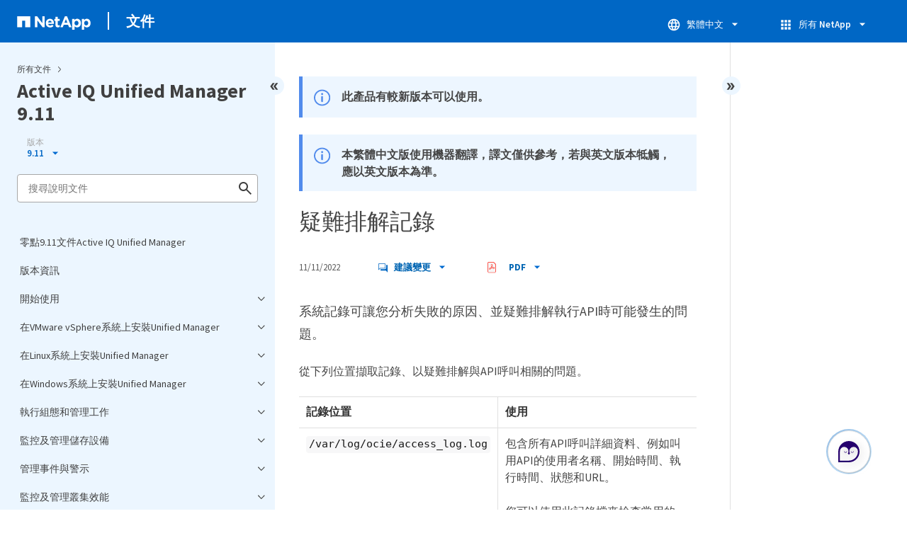

--- FILE ---
content_type: text/html
request_url: https://docs.netapp.com/zh-tw/active-iq-unified-manager-911/sidebar.html
body_size: 35415
content:
<script>
  let sidebarAccordion = true;

  /* specific css rules for Mac */
  if(navigator.platform.match('Mac') !== null) {
    document.body.setAttribute('class', 'OSX');
  }

</script>

<div id="ie-sidebar-container">
  <ul id="ie-sidebar-list" >


<li 
      data-pdf-exists="true" 
      data-pdf-filename="零點9.11文件Active IQ Unified Manager"
      data-li-level="1#" 
      class="  "
      dale-page-url="/sidebar.html" 
      data-entry-url="/index.html" 
    ><a class="ie-sidebar-menuitem-1 " href="/zh-tw/active-iq-unified-manager-911/index.html">
        零點9.11文件Active IQ Unified Manager
      </a></li><li 
      data-pdf-exists="true" 
      data-pdf-filename="版本資訊"
      data-li-level="1#" 
      class="  "
      dale-page-url="/sidebar.html" 
      data-entry-url="/reference_release_notes.html" 
    ><a class="ie-sidebar-menuitem-1 " href="/zh-tw/active-iq-unified-manager-911/reference_release_notes.html">
        版本資訊
      </a></li><li 
      data-pdf-exists="true" 
      data-pdf-filename="開始使用"
      data-li-level="1" 
      class=" sidebar-folder   "
      dale-page-url="/sidebar.html" 
      data-entry-url="" 
    ><a class="ie-sidebar-menuitem-1  ie-sidebar-button " href="#">
        <img class="ie-sidebar-icon ie-sidebar-button open" src="https://docs.netapp.com/common/2/images/link_expand.svg" alt="" />
        <img class="ie-sidebar-icon ie-sidebar-button close" src="https://docs.netapp.com/common/2/images/link_collapse.svg" alt="" />
        <!--<div class="" style="display: inline;"> 開始使用</div>-->
         開始使用
      </a>
      <ul class="">
        


<li 
      data-pdf-exists="true" 
      data-pdf-filename="VMware vSphere的快速入門安裝"
      data-li-level="2#" 
      class="  "
      dale-page-url="/sidebar.html" 
      data-entry-url="/install-vapp/qsg-vapp.html" 
    ><a class="ie-sidebar-menuitem-2 " href="/zh-tw/active-iq-unified-manager-911/install-vapp/qsg-vapp.html">
        VMware vSphere的快速入門安裝
      </a></li><li 
      data-pdf-exists="true" 
      data-pdf-filename="Linux快速入門安裝"
      data-li-level="2#" 
      class="  "
      dale-page-url="/sidebar.html" 
      data-entry-url="/install-linux/qsg-linux.html" 
    ><a class="ie-sidebar-menuitem-2 " href="/zh-tw/active-iq-unified-manager-911/install-linux/qsg-linux.html">
        Linux快速入門安裝
      </a></li><li 
      data-pdf-exists="true" 
      data-pdf-filename="Windows快速入門安裝"
      data-li-level="2#" 
      class="  "
      dale-page-url="/sidebar.html" 
      data-entry-url="/install-windows/qsg-windows.html" 
    ><a class="ie-sidebar-menuitem-2 " href="/zh-tw/active-iq-unified-manager-911/install-windows/qsg-windows.html">
        Windows快速入門安裝
      </a></li></ul></li><li 
      data-pdf-exists="true" 
      data-pdf-filename="在VMware vSphere系統上安裝Unified Manager"
      data-li-level="1" 
      class=" sidebar-folder   "
      dale-page-url="/sidebar.html" 
      data-entry-url="" 
    ><a class="ie-sidebar-menuitem-1  ie-sidebar-button " href="#">
        <img class="ie-sidebar-icon ie-sidebar-button open" src="https://docs.netapp.com/common/2/images/link_expand.svg" alt="" />
        <img class="ie-sidebar-icon ie-sidebar-button close" src="https://docs.netapp.com/common/2/images/link_collapse.svg" alt="" />
        <!--<div class="" style="display: inline;"> 在VMware vSphere系統上安裝Unified Manager</div>-->
         在VMware vSphere系統上安裝Unified Manager
      </a>
      <ul class="">
        


<li 
      data-pdf-exists="true" 
      data-pdf-filename="介紹功能Active IQ Unified Manager"
      data-li-level="2" 
      class=" sidebar-folder   "
      dale-page-url="/sidebar.html" 
      data-entry-url="/install-vapp/concept_introduction_to_unified_manager.html" 
    ><a class="ie-sidebar-menuitem-2 " href="/zh-tw/active-iq-unified-manager-911/install-vapp/concept_introduction_to_unified_manager.html">
        <img class="ie-sidebar-icon ie-sidebar-button open" src="https://docs.netapp.com/common/2/images/link_expand.svg" alt="" />
        <img class="ie-sidebar-icon ie-sidebar-button close" src="https://docs.netapp.com/common/2/images/link_collapse.svg" alt="" />
        <!--<div class="" style="display: inline;"> 介紹功能Active IQ Unified Manager</div>-->
         介紹功能Active IQ Unified Manager
      </a>
      <ul class="">
        


<li 
      data-pdf-exists="true" 
      data-pdf-filename="Unified Manager伺服器的功能"
      data-li-level="3#" 
      class="  "
      dale-page-url="/sidebar.html" 
      data-entry-url="/install-vapp/concept_what_unified_manager_server_does.html" 
    ><a class="ie-sidebar-menuitem-3 " href="/zh-tw/active-iq-unified-manager-911/install-vapp/concept_what_unified_manager_server_does.html">
        Unified Manager伺服器的功能
      </a></li><li 
      data-pdf-exists="true" 
      data-pdf-filename="安裝順序總覽"
      data-li-level="3#" 
      class="  "
      dale-page-url="/sidebar.html" 
      data-entry-url="/install-vapp/concept_overview_of_installation_sequence_um.html" 
    ><a class="ie-sidebar-menuitem-3 " href="/zh-tw/active-iq-unified-manager-911/install-vapp/concept_overview_of_installation_sequence_um.html">
        安裝順序總覽
      </a></li></ul></li><li 
      data-pdf-exists="true" 
      data-pdf-filename="安裝Unified Manager的需求"
      data-li-level="2" 
      class=" sidebar-folder   "
      dale-page-url="/sidebar.html" 
      data-entry-url="/install-vapp/concept_requirements_for_installing_unified_manager.html" 
    ><a class="ie-sidebar-menuitem-2 " href="/zh-tw/active-iq-unified-manager-911/install-vapp/concept_requirements_for_installing_unified_manager.html">
        <img class="ie-sidebar-icon ie-sidebar-button open" src="https://docs.netapp.com/common/2/images/link_expand.svg" alt="" />
        <img class="ie-sidebar-icon ie-sidebar-button close" src="https://docs.netapp.com/common/2/images/link_collapse.svg" alt="" />
        <!--<div class="" style="display: inline;"> 安裝Unified Manager的需求</div>-->
         安裝Unified Manager的需求
      </a>
      <ul class="">
        


<li 
      data-pdf-exists="true" 
      data-pdf-filename="虛擬基礎架構與硬體系統需求"
      data-li-level="3#" 
      class="  "
      dale-page-url="/sidebar.html" 
      data-entry-url="/install-vapp/concept_virtual_infrastructure_or_hardware_system_requirements.html" 
    ><a class="ie-sidebar-menuitem-3 " href="/zh-tw/active-iq-unified-manager-911/install-vapp/concept_virtual_infrastructure_or_hardware_system_requirements.html">
        虛擬基礎架構與硬體系統需求
      </a></li><li 
      data-pdf-exists="true" 
      data-pdf-filename="VMware軟體與安裝需求"
      data-li-level="3#" 
      class="  "
      dale-page-url="/sidebar.html" 
      data-entry-url="/install-vapp/reference_vmware_software_and_installation_requirements.html" 
    ><a class="ie-sidebar-menuitem-3 " href="/zh-tw/active-iq-unified-manager-911/install-vapp/reference_vmware_software_and_installation_requirements.html">
        VMware軟體與安裝需求
      </a></li><li 
      data-pdf-exists="true" 
      data-pdf-filename="支援的瀏覽器"
      data-li-level="3#" 
      class="  "
      dale-page-url="/sidebar.html" 
      data-entry-url="/install-vapp/concept_browser_and_platform_requirements.html" 
    ><a class="ie-sidebar-menuitem-3 " href="/zh-tw/active-iq-unified-manager-911/install-vapp/concept_browser_and_platform_requirements.html">
        支援的瀏覽器
      </a></li><li 
      data-pdf-exists="true" 
      data-pdf-filename="傳輸協定與連接埠需求"
      data-li-level="3#" 
      class="  "
      dale-page-url="/sidebar.html" 
      data-entry-url="/install-vapp/reference_protocol_and_port_requirements.html" 
    ><a class="ie-sidebar-menuitem-3 " href="/zh-tw/active-iq-unified-manager-911/install-vapp/reference_protocol_and_port_requirements.html">
        傳輸協定與連接埠需求
      </a></li><li 
      data-pdf-exists="true" 
      data-pdf-filename="完成工作表"
      data-li-level="3#" 
      class="  "
      dale-page-url="/sidebar.html" 
      data-entry-url="/install-vapp/reference_complete_worksheet_um.html" 
    ><a class="ie-sidebar-menuitem-3 " href="/zh-tw/active-iq-unified-manager-911/install-vapp/reference_complete_worksheet_um.html">
        完成工作表
      </a></li></ul></li><li 
      data-pdf-exists="true" 
      data-pdf-filename="安裝、升級及移除Unified Manager軟體"
      data-li-level="2" 
      class=" sidebar-folder   "
      dale-page-url="/sidebar.html" 
      data-entry-url="/install-vapp/concept_install_upgrade_remove_unified_manage_on_vmware.html" 
    ><a class="ie-sidebar-menuitem-2 " href="/zh-tw/active-iq-unified-manager-911/install-vapp/concept_install_upgrade_remove_unified_manage_on_vmware.html">
        <img class="ie-sidebar-icon ie-sidebar-button open" src="https://docs.netapp.com/common/2/images/link_expand.svg" alt="" />
        <img class="ie-sidebar-icon ie-sidebar-button close" src="https://docs.netapp.com/common/2/images/link_collapse.svg" alt="" />
        <!--<div class="" style="display: inline;"> 安裝、升級及移除Unified Manager軟體</div>-->
         安裝、升級及移除Unified Manager軟體
      </a>
      <ul class="">
        


<li 
      data-pdf-exists="true" 
      data-pdf-filename="部署程序總覽"
      data-li-level="3#" 
      class="  "
      dale-page-url="/sidebar.html" 
      data-entry-url="/install-vapp/concept_overview_of_deployment_process.html" 
    ><a class="ie-sidebar-menuitem-3 " href="/zh-tw/active-iq-unified-manager-911/install-vapp/concept_overview_of_deployment_process.html">
        部署程序總覽
      </a></li><li 
      data-pdf-exists="true" 
      data-pdf-filename="部署Unified Manager"
      data-li-level="3" 
      class=" sidebar-folder   "
      dale-page-url="/sidebar.html" 
      data-entry-url="/install-vapp/task_deploy_unified_manager_vapp.html" 
    ><a class="ie-sidebar-menuitem-3 " href="/zh-tw/active-iq-unified-manager-911/install-vapp/task_deploy_unified_manager_vapp.html">
        <img class="ie-sidebar-icon ie-sidebar-button open" src="https://docs.netapp.com/common/2/images/link_expand.svg" alt="" />
        <img class="ie-sidebar-icon ie-sidebar-button close" src="https://docs.netapp.com/common/2/images/link_collapse.svg" alt="" />
        <!--<div class="" style="display: inline;"> 部署Unified Manager</div>-->
         部署Unified Manager
      </a>
      <ul class="">
        


<li 
      data-pdf-exists="true" 
      data-pdf-filename="下載Unified Manager安裝檔案"
      data-li-level="4#" 
      class="  "
      dale-page-url="/sidebar.html" 
      data-entry-url="/install-vapp/task_download_unified_manager_ova_file.html" 
    ><a class="ie-sidebar-menuitem-4 " href="/zh-tw/active-iq-unified-manager-911/install-vapp/task_download_unified_manager_ova_file.html">
        下載Unified Manager安裝檔案
      </a></li><li 
      data-pdf-exists="true" 
      data-pdf-filename="部署Unified Manager虛擬應用裝置"
      data-li-level="4#" 
      class="  "
      dale-page-url="/sidebar.html" 
      data-entry-url="/install-vapp/task_deploy_unified_manager_virtual_appliance_vapp.html" 
    ><a class="ie-sidebar-menuitem-4 " href="/zh-tw/active-iq-unified-manager-911/install-vapp/task_deploy_unified_manager_virtual_appliance_vapp.html">
        部署Unified Manager虛擬應用裝置
      </a></li></ul></li><li 
      data-pdf-exists="true" 
      data-pdf-filename="升級Unified Manager"
      data-li-level="3" 
      class=" sidebar-folder   "
      dale-page-url="/sidebar.html" 
      data-entry-url="/install-vapp/task_upgrade_unified_manager_vapp.html" 
    ><a class="ie-sidebar-menuitem-3 " href="/zh-tw/active-iq-unified-manager-911/install-vapp/task_upgrade_unified_manager_vapp.html">
        <img class="ie-sidebar-icon ie-sidebar-button open" src="https://docs.netapp.com/common/2/images/link_expand.svg" alt="" />
        <img class="ie-sidebar-icon ie-sidebar-button close" src="https://docs.netapp.com/common/2/images/link_collapse.svg" alt="" />
        <!--<div class="" style="display: inline;"> 升級Unified Manager</div>-->
         升級Unified Manager
      </a>
      <ul class="">
        


<li 
      data-pdf-exists="true" 
      data-pdf-filename="Unified Manager版本支援的升級途徑"
      data-li-level="4#" 
      class="  "
      dale-page-url="/sidebar.html" 
      data-entry-url="/include/upgrade-path.html" 
    ><a class="ie-sidebar-menuitem-4 " href="/zh-tw/active-iq-unified-manager-911/include/upgrade-path.html">
        Unified Manager版本支援的升級途徑
      </a></li><li 
      data-pdf-exists="true" 
      data-pdf-filename="下載Unified Manager升級檔案"
      data-li-level="4#" 
      class="  "
      dale-page-url="/sidebar.html" 
      data-entry-url="/install-vapp/task_download_unified_manager_iso_image_vapp.html" 
    ><a class="ie-sidebar-menuitem-4 " href="/zh-tw/active-iq-unified-manager-911/install-vapp/task_download_unified_manager_iso_image_vapp.html">
        下載Unified Manager升級檔案
      </a></li><li 
      data-pdf-exists="true" 
      data-pdf-filename="升級Unified Manager虛擬應用裝置"
      data-li-level="4#" 
      class="  "
      dale-page-url="/sidebar.html" 
      data-entry-url="/install-vapp/task_upgrade_unified_manager_virtual_appliance_vapp.html" 
    ><a class="ie-sidebar-menuitem-4 " href="/zh-tw/active-iq-unified-manager-911/install-vapp/task_upgrade_unified_manager_virtual_appliance_vapp.html">
        升級Unified Manager虛擬應用裝置
      </a></li></ul></li><li 
      data-pdf-exists="true" 
      data-pdf-filename="重新啟動Unified Manager虛擬機器"
      data-li-level="3#" 
      class="  "
      dale-page-url="/sidebar.html" 
      data-entry-url="/install-vapp/task_restart_unified_manager_virtual_machine.html" 
    ><a class="ie-sidebar-menuitem-3 " href="/zh-tw/active-iq-unified-manager-911/install-vapp/task_restart_unified_manager_virtual_machine.html">
        重新啟動Unified Manager虛擬機器
      </a></li><li 
      data-pdf-exists="true" 
      data-pdf-filename="移除Unified Manager"
      data-li-level="3#" 
      class="  "
      dale-page-url="/sidebar.html" 
      data-entry-url="/install-vapp/task_remove_unified_manager_vapp.html" 
    ><a class="ie-sidebar-menuitem-3 " href="/zh-tw/active-iq-unified-manager-911/install-vapp/task_remove_unified_manager_vapp.html">
        移除Unified Manager
      </a></li></ul></li></ul></li><li 
      data-pdf-exists="true" 
      data-pdf-filename="在Linux系統上安裝Unified Manager"
      data-li-level="1" 
      class=" sidebar-folder   "
      dale-page-url="/sidebar.html" 
      data-entry-url="" 
    ><a class="ie-sidebar-menuitem-1  ie-sidebar-button " href="#">
        <img class="ie-sidebar-icon ie-sidebar-button open" src="https://docs.netapp.com/common/2/images/link_expand.svg" alt="" />
        <img class="ie-sidebar-icon ie-sidebar-button close" src="https://docs.netapp.com/common/2/images/link_collapse.svg" alt="" />
        <!--<div class="" style="display: inline;"> 在Linux系統上安裝Unified Manager</div>-->
         在Linux系統上安裝Unified Manager
      </a>
      <ul class="">
        


<li 
      data-pdf-exists="true" 
      data-pdf-filename="介紹功能Active IQ Unified Manager"
      data-li-level="2" 
      class=" sidebar-folder   "
      dale-page-url="/sidebar.html" 
      data-entry-url="/install-linux/concept_introduction_to_unified_manager.html" 
    ><a class="ie-sidebar-menuitem-2 " href="/zh-tw/active-iq-unified-manager-911/install-linux/concept_introduction_to_unified_manager.html">
        <img class="ie-sidebar-icon ie-sidebar-button open" src="https://docs.netapp.com/common/2/images/link_expand.svg" alt="" />
        <img class="ie-sidebar-icon ie-sidebar-button close" src="https://docs.netapp.com/common/2/images/link_collapse.svg" alt="" />
        <!--<div class="" style="display: inline;"> 介紹功能Active IQ Unified Manager</div>-->
         介紹功能Active IQ Unified Manager
      </a>
      <ul class="">
        


<li 
      data-pdf-exists="true" 
      data-pdf-filename="Unified Manager伺服器的功能"
      data-li-level="3#" 
      class="  "
      dale-page-url="/sidebar.html" 
      data-entry-url="/install-linux/concept_what_unified_manager_server_does.html" 
    ><a class="ie-sidebar-menuitem-3 " href="/zh-tw/active-iq-unified-manager-911/install-linux/concept_what_unified_manager_server_does.html">
        Unified Manager伺服器的功能
      </a></li><li 
      data-pdf-exists="true" 
      data-pdf-filename="安裝順序總覽"
      data-li-level="3#" 
      class="  "
      dale-page-url="/sidebar.html" 
      data-entry-url="/install-linux/concept_overview_of_installation_sequence_um.html" 
    ><a class="ie-sidebar-menuitem-3 " href="/zh-tw/active-iq-unified-manager-911/install-linux/concept_overview_of_installation_sequence_um.html">
        安裝順序總覽
      </a></li></ul></li><li 
      data-pdf-exists="true" 
      data-pdf-filename="安裝Unified Manager的需求"
      data-li-level="2" 
      class=" sidebar-folder   "
      dale-page-url="/sidebar.html" 
      data-entry-url="/install-linux/concept_requirements_for_install_unified_manager.html" 
    ><a class="ie-sidebar-menuitem-2 " href="/zh-tw/active-iq-unified-manager-911/install-linux/concept_requirements_for_install_unified_manager.html">
        <img class="ie-sidebar-icon ie-sidebar-button open" src="https://docs.netapp.com/common/2/images/link_expand.svg" alt="" />
        <img class="ie-sidebar-icon ie-sidebar-button close" src="https://docs.netapp.com/common/2/images/link_collapse.svg" alt="" />
        <!--<div class="" style="display: inline;"> 安裝Unified Manager的需求</div>-->
         安裝Unified Manager的需求
      </a>
      <ul class="">
        


<li 
      data-pdf-exists="true" 
      data-pdf-filename="虛擬基礎架構與硬體系統需求"
      data-li-level="3#" 
      class="  "
      dale-page-url="/sidebar.html" 
      data-entry-url="/install-linux/concept_virtual_infrastructure_or_hardware_system_requirements.html" 
    ><a class="ie-sidebar-menuitem-3 " href="/zh-tw/active-iq-unified-manager-911/install-linux/concept_virtual_infrastructure_or_hardware_system_requirements.html">
        虛擬基礎架構與硬體系統需求
      </a></li><li 
      data-pdf-exists="true" 
      data-pdf-filename="Linux軟體與安裝需求"
      data-li-level="3#" 
      class="  "
      dale-page-url="/sidebar.html" 
      data-entry-url="/install-linux/reference_red_hat_and_centos_software_and_installation_requirements.html" 
    ><a class="ie-sidebar-menuitem-3 " href="/zh-tw/active-iq-unified-manager-911/install-linux/reference_red_hat_and_centos_software_and_installation_requirements.html">
        Linux軟體與安裝需求
      </a></li><li 
      data-pdf-exists="true" 
      data-pdf-filename="支援的瀏覽器"
      data-li-level="3#" 
      class="  "
      dale-page-url="/sidebar.html" 
      data-entry-url="/install-linux/concept_browser_and_platform_requirements.html" 
    ><a class="ie-sidebar-menuitem-3 " href="/zh-tw/active-iq-unified-manager-911/install-linux/concept_browser_and_platform_requirements.html">
        支援的瀏覽器
      </a></li><li 
      data-pdf-exists="true" 
      data-pdf-filename="傳輸協定與連接埠需求"
      data-li-level="3#" 
      class="  "
      dale-page-url="/sidebar.html" 
      data-entry-url="/install-linux/reference_protocol_and_port_requirements.html" 
    ><a class="ie-sidebar-menuitem-3 " href="/zh-tw/active-iq-unified-manager-911/install-linux/reference_protocol_and_port_requirements.html">
        傳輸協定與連接埠需求
      </a></li><li 
      data-pdf-exists="true" 
      data-pdf-filename="完成工作表"
      data-li-level="3#" 
      class="  "
      dale-page-url="/sidebar.html" 
      data-entry-url="/install-linux/reference_complete_worksheet_um.html" 
    ><a class="ie-sidebar-menuitem-3 " href="/zh-tw/active-iq-unified-manager-911/install-linux/reference_complete_worksheet_um.html">
        完成工作表
      </a></li></ul></li><li 
      data-pdf-exists="true" 
      data-pdf-filename="安裝、升級及移除Unified Manager軟體"
      data-li-level="2" 
      class=" sidebar-folder   "
      dale-page-url="/sidebar.html" 
      data-entry-url="/install-linux/concept_install_upgrade_and_remove_unified_manager_software.html" 
    ><a class="ie-sidebar-menuitem-2 " href="/zh-tw/active-iq-unified-manager-911/install-linux/concept_install_upgrade_and_remove_unified_manager_software.html">
        <img class="ie-sidebar-icon ie-sidebar-button open" src="https://docs.netapp.com/common/2/images/link_expand.svg" alt="" />
        <img class="ie-sidebar-icon ie-sidebar-button close" src="https://docs.netapp.com/common/2/images/link_collapse.svg" alt="" />
        <!--<div class="" style="display: inline;"> 安裝、升級及移除Unified Manager軟體</div>-->
         安裝、升級及移除Unified Manager軟體
      </a>
      <ul class="">
        


<li 
      data-pdf-exists="true" 
      data-pdf-filename="安裝程序總覽"
      data-li-level="3#" 
      class="  "
      dale-page-url="/sidebar.html" 
      data-entry-url="/install-linux/concept_overview_of_installation_process_on_red_hat.html" 
    ><a class="ie-sidebar-menuitem-3 " href="/zh-tw/active-iq-unified-manager-911/install-linux/concept_overview_of_installation_process_on_red_hat.html">
        安裝程序總覽
      </a></li><li 
      data-pdf-exists="true" 
      data-pdf-filename="設定所需的軟體儲存庫"
      data-li-level="3" 
      class=" sidebar-folder   "
      dale-page-url="/sidebar.html" 
      data-entry-url="/install-linux/concept_set_up_required_software_repositories_um.html" 
    ><a class="ie-sidebar-menuitem-3 " href="/zh-tw/active-iq-unified-manager-911/install-linux/concept_set_up_required_software_repositories_um.html">
        <img class="ie-sidebar-icon ie-sidebar-button open" src="https://docs.netapp.com/common/2/images/link_expand.svg" alt="" />
        <img class="ie-sidebar-icon ie-sidebar-button close" src="https://docs.netapp.com/common/2/images/link_collapse.svg" alt="" />
        <!--<div class="" style="display: inline;"> 設定所需的軟體儲存庫</div>-->
         設定所需的軟體儲存庫
      </a>
      <ul class="">
        


<li 
      data-pdf-exists="true" 
      data-pdf-filename="手動設定Epel儲存庫"
      data-li-level="4#" 
      class="  "
      dale-page-url="/sidebar.html" 
      data-entry-url="/install-linux/task_manually_configure_epel_repository.html" 
    ><a class="ie-sidebar-menuitem-4 " href="/zh-tw/active-iq-unified-manager-911/install-linux/task_manually_configure_epel_repository.html">
        手動設定Epel儲存庫
      </a></li><li 
      data-pdf-exists="true" 
      data-pdf-filename="手動設定MySQL儲存庫"
      data-li-level="4#" 
      class="  "
      dale-page-url="/sidebar.html" 
      data-entry-url="/install-linux/task_manually_configure_mysql_repository.html" 
    ><a class="ie-sidebar-menuitem-4 " href="/zh-tw/active-iq-unified-manager-911/install-linux/task_manually_configure_mysql_repository.html">
        手動設定MySQL儲存庫
      </a></li></ul></li><li 
      data-pdf-exists="true" 
      data-pdf-filename="NFS或CIFS共用上的SELinux需求"
      data-li-level="3#" 
      class="  "
      dale-page-url="/sidebar.html" 
      data-entry-url="/install-linux/task_selinux_requirements_for_mounting_opt_netapp.html" 
    ><a class="ie-sidebar-menuitem-3 " href="/zh-tw/active-iq-unified-manager-911/install-linux/task_selinux_requirements_for_mounting_opt_netapp.html">
        NFS或CIFS共用上的SELinux需求
      </a></li><li 
      data-pdf-exists="true" 
      data-pdf-filename="在Linux系統上安裝Unified Manager"
      data-li-level="3" 
      class=" sidebar-folder   "
      dale-page-url="/sidebar.html" 
      data-entry-url="/install-linux/concept_install_unified_manager_on_rhel_or_centos.html" 
    ><a class="ie-sidebar-menuitem-3 " href="/zh-tw/active-iq-unified-manager-911/install-linux/concept_install_unified_manager_on_rhel_or_centos.html">
        <img class="ie-sidebar-icon ie-sidebar-button open" src="https://docs.netapp.com/common/2/images/link_expand.svg" alt="" />
        <img class="ie-sidebar-icon ie-sidebar-button close" src="https://docs.netapp.com/common/2/images/link_collapse.svg" alt="" />
        <!--<div class="" style="display: inline;"> 在Linux系統上安裝Unified Manager</div>-->
         在Linux系統上安裝Unified Manager
      </a>
      <ul class="">
        


<li 
      data-pdf-exists="true" 
      data-pdf-filename="在安裝之前建立自訂使用者主目錄和umadmin密碼"
      data-li-level="4#" 
      class="  "
      dale-page-url="/sidebar.html" 
      data-entry-url="/install-linux/task_create_custom_user_home_directory_and_umadmin.html" 
    ><a class="ie-sidebar-menuitem-4 " href="/zh-tw/active-iq-unified-manager-911/install-linux/task_create_custom_user_home_directory_and_umadmin.html">
        在安裝之前建立自訂使用者主目錄和umadmin密碼
      </a></li><li 
      data-pdf-exists="true" 
      data-pdf-filename="正在下載Unified Manager"
      data-li-level="4#" 
      class="  "
      dale-page-url="/sidebar.html" 
      data-entry-url="/install-linux/task_download_unified_manager.html" 
    ><a class="ie-sidebar-menuitem-4 " href="/zh-tw/active-iq-unified-manager-911/install-linux/task_download_unified_manager.html">
        正在下載Unified Manager
      </a></li><li 
      data-pdf-exists="true" 
      data-pdf-filename="安裝Unified Manager"
      data-li-level="4#" 
      class="  "
      dale-page-url="/sidebar.html" 
      data-entry-url="/install-linux/task_install_unified_manager_linux.html" 
    ><a class="ie-sidebar-menuitem-4 " href="/zh-tw/active-iq-unified-manager-911/install-linux/task_install_unified_manager_linux.html">
        安裝Unified Manager
      </a></li><li 
      data-pdf-exists="true" 
      data-pdf-filename="在Unified Manager安裝期間建立的使用者"
      data-li-level="4#" 
      class="  "
      dale-page-url="/sidebar.html" 
      data-entry-url="/install-linux/reference_users_created_in_unified_manager.html" 
    ><a class="ie-sidebar-menuitem-4 " href="/zh-tw/active-iq-unified-manager-911/install-linux/reference_users_created_in_unified_manager.html">
        在Unified Manager安裝期間建立的使用者
      </a></li><li 
      data-pdf-exists="true" 
      data-pdf-filename="變更jboss密碼"
      data-li-level="4#" 
      class="  "
      dale-page-url="/sidebar.html" 
      data-entry-url="/install-linux/task_change_jboss_password.html" 
    ><a class="ie-sidebar-menuitem-4 " href="/zh-tw/active-iq-unified-manager-911/install-linux/task_change_jboss_password.html">
        變更jboss密碼
      </a></li></ul></li><li 
      data-pdf-exists="true" 
      data-pdf-filename="升級Red Hat Enterprise Linux或CentOS上的Unified Manager"
      data-li-level="3" 
      class=" sidebar-folder   "
      dale-page-url="/sidebar.html" 
      data-entry-url="/install-linux/concept_upgrade_unified_manager_on_rhel_or_centos.html" 
    ><a class="ie-sidebar-menuitem-3 " href="/zh-tw/active-iq-unified-manager-911/install-linux/concept_upgrade_unified_manager_on_rhel_or_centos.html">
        <img class="ie-sidebar-icon ie-sidebar-button open" src="https://docs.netapp.com/common/2/images/link_expand.svg" alt="" />
        <img class="ie-sidebar-icon ie-sidebar-button close" src="https://docs.netapp.com/common/2/images/link_collapse.svg" alt="" />
        <!--<div class="" style="display: inline;"> 升級Red Hat Enterprise Linux或CentOS上的Unified Manager</div>-->
         升級Red Hat Enterprise Linux或CentOS上的Unified Manager
      </a>
      <ul class="">
        


<li 
      data-pdf-exists="true" 
      data-pdf-filename="Unified Manager版本支援的升級途徑"
      data-li-level="4#" 
      class="  "
      dale-page-url="/sidebar.html" 
      data-entry-url="/include/upgrade-path.html" 
    ><a class="ie-sidebar-menuitem-4 " href="/zh-tw/active-iq-unified-manager-911/include/upgrade-path.html">
        Unified Manager版本支援的升級途徑
      </a></li><li 
      data-pdf-exists="true" 
      data-pdf-filename="升級Unified Manager"
      data-li-level="4#" 
      class="  "
      dale-page-url="/sidebar.html" 
      data-entry-url="/install-linux/task_upgrade_unified_manager.html" 
    ><a class="ie-sidebar-menuitem-4 " href="/zh-tw/active-iq-unified-manager-911/install-linux/task_upgrade_unified_manager.html">
        升級Unified Manager
      </a></li><li 
      data-pdf-exists="true" 
      data-pdf-filename="將主機作業系統從Red Hat Enterprise Linux 7.x升級至8.x"
      data-li-level="4#" 
      class="  "
      dale-page-url="/sidebar.html" 
      data-entry-url="/install-linux/task_upgrade_host_os_from_rhel_6_x_to_7_x.html" 
    ><a class="ie-sidebar-menuitem-4 " href="/zh-tw/active-iq-unified-manager-911/install-linux/task_upgrade_host_os_from_rhel_6_x_to_7_x.html">
        將主機作業系統從Red Hat Enterprise Linux 7.x升級至8.x
      </a></li></ul></li><li 
      data-pdf-exists="true" 
      data-pdf-filename="在安裝Unified Manager之後升級協力廠商產品"
      data-li-level="3" 
      class=" sidebar-folder   "
      dale-page-url="/sidebar.html" 
      data-entry-url="/install-linux/concept_upgrade_third_party_products_on_linux_um.html" 
    ><a class="ie-sidebar-menuitem-3 " href="/zh-tw/active-iq-unified-manager-911/install-linux/concept_upgrade_third_party_products_on_linux_um.html">
        <img class="ie-sidebar-icon ie-sidebar-button open" src="https://docs.netapp.com/common/2/images/link_expand.svg" alt="" />
        <img class="ie-sidebar-icon ie-sidebar-button close" src="https://docs.netapp.com/common/2/images/link_collapse.svg" alt="" />
        <!--<div class="" style="display: inline;"> 在安裝Unified Manager之後升級協力廠商產品</div>-->
         在安裝Unified Manager之後升級協力廠商產品
      </a>
      <ul class="">
        


<li 
      data-pdf-exists="true" 
      data-pdf-filename="升級Linux上的OpenJDK"
      data-li-level="4#" 
      class="  "
      dale-page-url="/sidebar.html" 
      data-entry-url="/install-linux/task_upgrade_openjdk_on_linux_ocum.html" 
    ><a class="ie-sidebar-menuitem-4 " href="/zh-tw/active-iq-unified-manager-911/install-linux/task_upgrade_openjdk_on_linux_ocum.html">
        升級Linux上的OpenJDK
      </a></li></ul></li><li 
      data-pdf-exists="true" 
      data-pdf-filename="重新啟動Unified Manager"
      data-li-level="3#" 
      class="  "
      dale-page-url="/sidebar.html" 
      data-entry-url="/install-linux/task_restart_unified_manager.html" 
    ><a class="ie-sidebar-menuitem-3 " href="/zh-tw/active-iq-unified-manager-911/install-linux/task_restart_unified_manager.html">
        重新啟動Unified Manager
      </a></li><li 
      data-pdf-exists="true" 
      data-pdf-filename="移除Unified Manager"
      data-li-level="3#" 
      class="  "
      dale-page-url="/sidebar.html" 
      data-entry-url="/install-linux/task_remove_unified_manager.html" 
    ><a class="ie-sidebar-menuitem-3 " href="/zh-tw/active-iq-unified-manager-911/install-linux/task_remove_unified_manager.html">
        移除Unified Manager
      </a></li><li 
      data-pdf-exists="true" 
      data-pdf-filename="移除自訂umadmin使用者和維護群組"
      data-li-level="3#" 
      class="  "
      dale-page-url="/sidebar.html" 
      data-entry-url="/install-linux/task_remove_custom_umadmin_user_and_maintenance_group.html" 
    ><a class="ie-sidebar-menuitem-3 " href="/zh-tw/active-iq-unified-manager-911/install-linux/task_remove_custom_umadmin_user_and_maintenance_group.html">
        移除自訂umadmin使用者和維護群組
      </a></li></ul></li></ul></li><li 
      data-pdf-exists="true" 
      data-pdf-filename="在Windows系統上安裝Unified Manager"
      data-li-level="1" 
      class=" sidebar-folder   "
      dale-page-url="/sidebar.html" 
      data-entry-url="" 
    ><a class="ie-sidebar-menuitem-1  ie-sidebar-button " href="#">
        <img class="ie-sidebar-icon ie-sidebar-button open" src="https://docs.netapp.com/common/2/images/link_expand.svg" alt="" />
        <img class="ie-sidebar-icon ie-sidebar-button close" src="https://docs.netapp.com/common/2/images/link_collapse.svg" alt="" />
        <!--<div class="" style="display: inline;"> 在Windows系統上安裝Unified Manager</div>-->
         在Windows系統上安裝Unified Manager
      </a>
      <ul class="">
        


<li 
      data-pdf-exists="true" 
      data-pdf-filename="介紹功能Active IQ Unified Manager"
      data-li-level="2" 
      class=" sidebar-folder   "
      dale-page-url="/sidebar.html" 
      data-entry-url="/install-windows/concept_introduction_to_unified_manager.html" 
    ><a class="ie-sidebar-menuitem-2 " href="/zh-tw/active-iq-unified-manager-911/install-windows/concept_introduction_to_unified_manager.html">
        <img class="ie-sidebar-icon ie-sidebar-button open" src="https://docs.netapp.com/common/2/images/link_expand.svg" alt="" />
        <img class="ie-sidebar-icon ie-sidebar-button close" src="https://docs.netapp.com/common/2/images/link_collapse.svg" alt="" />
        <!--<div class="" style="display: inline;"> 介紹功能Active IQ Unified Manager</div>-->
         介紹功能Active IQ Unified Manager
      </a>
      <ul class="">
        


<li 
      data-pdf-exists="true" 
      data-pdf-filename="Unified Manager伺服器的功能"
      data-li-level="3#" 
      class="  "
      dale-page-url="/sidebar.html" 
      data-entry-url="/install-windows/concept_what_unified_manager_server_does.html" 
    ><a class="ie-sidebar-menuitem-3 " href="/zh-tw/active-iq-unified-manager-911/install-windows/concept_what_unified_manager_server_does.html">
        Unified Manager伺服器的功能
      </a></li><li 
      data-pdf-exists="true" 
      data-pdf-filename="安裝順序總覽"
      data-li-level="3#" 
      class="  "
      dale-page-url="/sidebar.html" 
      data-entry-url="/install-windows/concept_overview_of_installation_sequence_um.html" 
    ><a class="ie-sidebar-menuitem-3 " href="/zh-tw/active-iq-unified-manager-911/install-windows/concept_overview_of_installation_sequence_um.html">
        安裝順序總覽
      </a></li></ul></li><li 
      data-pdf-exists="true" 
      data-pdf-filename="安裝Unified Manager的需求"
      data-li-level="2" 
      class=" sidebar-folder   "
      dale-page-url="/sidebar.html" 
      data-entry-url="/install-windows/concept_requirements_for_installing_unified_manager.html" 
    ><a class="ie-sidebar-menuitem-2 " href="/zh-tw/active-iq-unified-manager-911/install-windows/concept_requirements_for_installing_unified_manager.html">
        <img class="ie-sidebar-icon ie-sidebar-button open" src="https://docs.netapp.com/common/2/images/link_expand.svg" alt="" />
        <img class="ie-sidebar-icon ie-sidebar-button close" src="https://docs.netapp.com/common/2/images/link_collapse.svg" alt="" />
        <!--<div class="" style="display: inline;"> 安裝Unified Manager的需求</div>-->
         安裝Unified Manager的需求
      </a>
      <ul class="">
        


<li 
      data-pdf-exists="true" 
      data-pdf-filename="虛擬基礎架構與硬體系統需求"
      data-li-level="3#" 
      class="  "
      dale-page-url="/sidebar.html" 
      data-entry-url="/install-windows/concept_virtual_infrastructure_or_hardware_system_requirements.html" 
    ><a class="ie-sidebar-menuitem-3 " href="/zh-tw/active-iq-unified-manager-911/install-windows/concept_virtual_infrastructure_or_hardware_system_requirements.html">
        虛擬基礎架構與硬體系統需求
      </a></li><li 
      data-pdf-exists="true" 
      data-pdf-filename="Windows軟體與安裝需求"
      data-li-level="3#" 
      class="  "
      dale-page-url="/sidebar.html" 
      data-entry-url="/install-windows/reference_windows_software_and_installation_requirements.html" 
    ><a class="ie-sidebar-menuitem-3 " href="/zh-tw/active-iq-unified-manager-911/install-windows/reference_windows_software_and_installation_requirements.html">
        Windows軟體與安裝需求
      </a></li><li 
      data-pdf-exists="true" 
      data-pdf-filename="支援的瀏覽器"
      data-li-level="3#" 
      class="  "
      dale-page-url="/sidebar.html" 
      data-entry-url="/install-windows/concept_browser_and_platform_requirements.html" 
    ><a class="ie-sidebar-menuitem-3 " href="/zh-tw/active-iq-unified-manager-911/install-windows/concept_browser_and_platform_requirements.html">
        支援的瀏覽器
      </a></li><li 
      data-pdf-exists="true" 
      data-pdf-filename="傳輸協定與連接埠需求"
      data-li-level="3#" 
      class="  "
      dale-page-url="/sidebar.html" 
      data-entry-url="/install-windows/reference_protocol_and_port_requirements.html" 
    ><a class="ie-sidebar-menuitem-3 " href="/zh-tw/active-iq-unified-manager-911/install-windows/reference_protocol_and_port_requirements.html">
        傳輸協定與連接埠需求
      </a></li><li 
      data-pdf-exists="true" 
      data-pdf-filename="完成工作表"
      data-li-level="3#" 
      class="  "
      dale-page-url="/sidebar.html" 
      data-entry-url="/install-windows/reference_complete_worksheet_um.html" 
    ><a class="ie-sidebar-menuitem-3 " href="/zh-tw/active-iq-unified-manager-911/install-windows/reference_complete_worksheet_um.html">
        完成工作表
      </a></li></ul></li><li 
      data-pdf-exists="true" 
      data-pdf-filename="安裝、升級及移除Unified Manager軟體"
      data-li-level="2" 
      class=" sidebar-folder   "
      dale-page-url="/sidebar.html" 
      data-entry-url="/install-windows/concept_install_upgrade_and_remove_unified_manager_software.html" 
    ><a class="ie-sidebar-menuitem-2 " href="/zh-tw/active-iq-unified-manager-911/install-windows/concept_install_upgrade_and_remove_unified_manager_software.html">
        <img class="ie-sidebar-icon ie-sidebar-button open" src="https://docs.netapp.com/common/2/images/link_expand.svg" alt="" />
        <img class="ie-sidebar-icon ie-sidebar-button close" src="https://docs.netapp.com/common/2/images/link_collapse.svg" alt="" />
        <!--<div class="" style="display: inline;"> 安裝、升級及移除Unified Manager軟體</div>-->
         安裝、升級及移除Unified Manager軟體
      </a>
      <ul class="">
        


<li 
      data-pdf-exists="true" 
      data-pdf-filename="安裝程序總覽"
      data-li-level="3#" 
      class="  "
      dale-page-url="/sidebar.html" 
      data-entry-url="/install-windows/concept_overview_of_installation_process_on_windows.html" 
    ><a class="ie-sidebar-menuitem-3 " href="/zh-tw/active-iq-unified-manager-911/install-windows/concept_overview_of_installation_process_on_windows.html">
        安裝程序總覽
      </a></li><li 
      data-pdf-exists="true" 
      data-pdf-filename="在Windows上安裝Unified Manager"
      data-li-level="3" 
      class=" sidebar-folder   "
      dale-page-url="/sidebar.html" 
      data-entry-url="/install-windows/concept_install_unified_manager_windows.html" 
    ><a class="ie-sidebar-menuitem-3 " href="/zh-tw/active-iq-unified-manager-911/install-windows/concept_install_unified_manager_windows.html">
        <img class="ie-sidebar-icon ie-sidebar-button open" src="https://docs.netapp.com/common/2/images/link_expand.svg" alt="" />
        <img class="ie-sidebar-icon ie-sidebar-button close" src="https://docs.netapp.com/common/2/images/link_collapse.svg" alt="" />
        <!--<div class="" style="display: inline;"> 在Windows上安裝Unified Manager</div>-->
         在Windows上安裝Unified Manager
      </a>
      <ul class="">
        


<li 
      data-pdf-exists="true" 
      data-pdf-filename="安裝Unified Manager"
      data-li-level="4#" 
      class="  "
      dale-page-url="/sidebar.html" 
      data-entry-url="/install-windows/task_install_unified_manager_on_windows.html" 
    ><a class="ie-sidebar-menuitem-4 " href="/zh-tw/active-iq-unified-manager-911/install-windows/task_install_unified_manager_on_windows.html">
        安裝Unified Manager
      </a></li><li 
      data-pdf-exists="true" 
      data-pdf-filename="執行Unified Manager的無人值守安裝"
      data-li-level="4#" 
      class="  "
      dale-page-url="/sidebar.html" 
      data-entry-url="/install-windows/task_unattended_installation_of_unified_manager.html" 
    ><a class="ie-sidebar-menuitem-4 " href="/zh-tw/active-iq-unified-manager-911/install-windows/task_unattended_installation_of_unified_manager.html">
        執行Unified Manager的無人值守安裝
      </a></li></ul></li><li 
      data-pdf-exists="true" 
      data-pdf-filename="變更jboss密碼"
      data-li-level="3#" 
      class="  "
      dale-page-url="/sidebar.html" 
      data-entry-url="/install-windows/task_change_jboss_password_on_windows.html" 
    ><a class="ie-sidebar-menuitem-3 " href="/zh-tw/active-iq-unified-manager-911/install-windows/task_change_jboss_password_on_windows.html">
        變更jboss密碼
      </a></li><li 
      data-pdf-exists="true" 
      data-pdf-filename="Unified Manager版本支援的升級途徑"
      data-li-level="3#" 
      class="  "
      dale-page-url="/sidebar.html" 
      data-entry-url="/include/upgrade-path.html" 
    ><a class="ie-sidebar-menuitem-3 " href="/zh-tw/active-iq-unified-manager-911/include/upgrade-path.html">
        Unified Manager版本支援的升級途徑
      </a></li><li 
      data-pdf-exists="true" 
      data-pdf-filename="升級Unified Manager"
      data-li-level="3#" 
      class="  "
      dale-page-url="/sidebar.html" 
      data-entry-url="/install-windows/task_upgrade_to_unified_manager_on_microsoft_windows.html" 
    ><a class="ie-sidebar-menuitem-3 " href="/zh-tw/active-iq-unified-manager-911/install-windows/task_upgrade_to_unified_manager_on_microsoft_windows.html">
        升級Unified Manager
      </a></li><li 
      data-pdf-exists="true" 
      data-pdf-filename="升級協力廠商產品"
      data-li-level="3" 
      class=" sidebar-folder   "
      dale-page-url="/sidebar.html" 
      data-entry-url="/install-windows/concept_upgrade_third_party_products_on_windows_um.html" 
    ><a class="ie-sidebar-menuitem-3 " href="/zh-tw/active-iq-unified-manager-911/install-windows/concept_upgrade_third_party_products_on_windows_um.html">
        <img class="ie-sidebar-icon ie-sidebar-button open" src="https://docs.netapp.com/common/2/images/link_expand.svg" alt="" />
        <img class="ie-sidebar-icon ie-sidebar-button close" src="https://docs.netapp.com/common/2/images/link_collapse.svg" alt="" />
        <!--<div class="" style="display: inline;"> 升級協力廠商產品</div>-->
         升級協力廠商產品
      </a>
      <ul class="">
        


<li 
      data-pdf-exists="true" 
      data-pdf-filename="升級OpenJDK"
      data-li-level="4#" 
      class="  "
      dale-page-url="/sidebar.html" 
      data-entry-url="/install-windows/task_upgrade_openjdk_on_windows_ocum.html" 
    ><a class="ie-sidebar-menuitem-4 " href="/zh-tw/active-iq-unified-manager-911/install-windows/task_upgrade_openjdk_on_windows_ocum.html">
        升級OpenJDK
      </a></li></ul></li><li 
      data-pdf-exists="true" 
      data-pdf-filename="重新啟動Unified Manager"
      data-li-level="3#" 
      class="  "
      dale-page-url="/sidebar.html" 
      data-entry-url="/install-windows/task_restart_unified_manager_win.html" 
    ><a class="ie-sidebar-menuitem-3 " href="/zh-tw/active-iq-unified-manager-911/install-windows/task_restart_unified_manager_win.html">
        重新啟動Unified Manager
      </a></li><li 
      data-pdf-exists="true" 
      data-pdf-filename="正在解除安裝Unified Manager"
      data-li-level="3#" 
      class="  "
      dale-page-url="/sidebar.html" 
      data-entry-url="/install-windows/task_uninstall_unified_manager_win.html" 
    ><a class="ie-sidebar-menuitem-3 " href="/zh-tw/active-iq-unified-manager-911/install-windows/task_uninstall_unified_manager_win.html">
        正在解除安裝Unified Manager
      </a></li></ul></li></ul></li><li 
      data-pdf-exists="true" 
      data-pdf-filename="執行組態和管理工作"
      data-li-level="1" 
      class=" sidebar-folder   "
      dale-page-url="/sidebar.html" 
      data-entry-url="" 
    ><a class="ie-sidebar-menuitem-1  ie-sidebar-button " href="#">
        <img class="ie-sidebar-icon ie-sidebar-button open" src="https://docs.netapp.com/common/2/images/link_expand.svg" alt="" />
        <img class="ie-sidebar-icon ie-sidebar-button close" src="https://docs.netapp.com/common/2/images/link_collapse.svg" alt="" />
        <!--<div class="" style="display: inline;"> 執行組態和管理工作</div>-->
         執行組態和管理工作
      </a>
      <ul class="">
        


<li 
      data-pdf-exists="true" 
      data-pdf-filename="設定Active IQ Unified Manager 功能"
      data-li-level="2" 
      class=" sidebar-folder   "
      dale-page-url="/sidebar.html" 
      data-entry-url="/config/concept_configure_unified_manager.html" 
    ><a class="ie-sidebar-menuitem-2 " href="/zh-tw/active-iq-unified-manager-911/config/concept_configure_unified_manager.html">
        <img class="ie-sidebar-icon ie-sidebar-button open" src="https://docs.netapp.com/common/2/images/link_expand.svg" alt="" />
        <img class="ie-sidebar-icon ie-sidebar-button close" src="https://docs.netapp.com/common/2/images/link_collapse.svg" alt="" />
        <!--<div class="" style="display: inline;"> 設定Active IQ Unified Manager 功能</div>-->
         設定Active IQ Unified Manager 功能
      </a>
      <ul class="">
        


<li 
      data-pdf-exists="true" 
      data-pdf-filename="組態順序總覽"
      data-li-level="3#" 
      class="  "
      dale-page-url="/sidebar.html" 
      data-entry-url="/config/concept_overview_of_configuration_sequence.html" 
    ><a class="ie-sidebar-menuitem-3 " href="/zh-tw/active-iq-unified-manager-911/config/concept_overview_of_configuration_sequence.html">
        組態順序總覽
      </a></li><li 
      data-pdf-exists="true" 
      data-pdf-filename="存取Unified Manager Web UI"
      data-li-level="3#" 
      class="  "
      dale-page-url="/sidebar.html" 
      data-entry-url="/config/task_access_unified_manager_web_ui.html" 
    ><a class="ie-sidebar-menuitem-3 " href="/zh-tw/active-iq-unified-manager-911/config/task_access_unified_manager_web_ui.html">
        存取Unified Manager Web UI
      </a></li><li 
      data-pdf-exists="true" 
      data-pdf-filename="執行Unified Manager Web UI的初始設定"
      data-li-level="3#" 
      class="  "
      dale-page-url="/sidebar.html" 
      data-entry-url="/config/task_perform_initial_setup_of_unified_manager_web_ui.html" 
    ><a class="ie-sidebar-menuitem-3 " href="/zh-tw/active-iq-unified-manager-911/config/task_perform_initial_setup_of_unified_manager_web_ui.html">
        執行Unified Manager Web UI的初始設定
      </a></li><li 
      data-pdf-exists="true" 
      data-pdf-filename="新增叢集"
      data-li-level="3#" 
      class="  "
      dale-page-url="/sidebar.html" 
      data-entry-url="/config/task_add_clusters.html" 
    ><a class="ie-sidebar-menuitem-3 " href="/zh-tw/active-iq-unified-manager-911/config/task_add_clusters.html">
        新增叢集
      </a></li><li 
      data-pdf-exists="true" 
      data-pdf-filename="設定Unified Manager以傳送警示通知"
      data-li-level="3" 
      class=" sidebar-folder   "
      dale-page-url="/sidebar.html" 
      data-entry-url="/config/task_configure_unified_manager_to_send_alert_notifications.html" 
    ><a class="ie-sidebar-menuitem-3 " href="/zh-tw/active-iq-unified-manager-911/config/task_configure_unified_manager_to_send_alert_notifications.html">
        <img class="ie-sidebar-icon ie-sidebar-button open" src="https://docs.netapp.com/common/2/images/link_expand.svg" alt="" />
        <img class="ie-sidebar-icon ie-sidebar-button close" src="https://docs.netapp.com/common/2/images/link_collapse.svg" alt="" />
        <!--<div class="" style="display: inline;"> 設定Unified Manager以傳送警示通知</div>-->
         設定Unified Manager以傳送警示通知
      </a>
      <ul class="">
        


<li 
      data-pdf-exists="true" 
      data-pdf-filename="設定事件通知設定"
      data-li-level="4#" 
      class="  "
      dale-page-url="/sidebar.html" 
      data-entry-url="/config/task_configure_event_notification_settings.html" 
    ><a class="ie-sidebar-menuitem-4 " href="/zh-tw/active-iq-unified-manager-911/config/task_configure_event_notification_settings.html">
        設定事件通知設定
      </a></li><li 
      data-pdf-exists="true" 
      data-pdf-filename="啟用遠端驗證"
      data-li-level="4#" 
      class="  "
      dale-page-url="/sidebar.html" 
      data-entry-url="/config/task_enable_remote_authentication.html" 
    ><a class="ie-sidebar-menuitem-4 " href="/zh-tw/active-iq-unified-manager-911/config/task_enable_remote_authentication.html">
        啟用遠端驗證
      </a></li><li 
      data-pdf-exists="true" 
      data-pdf-filename="從遠端驗證停用巢狀群組"
      data-li-level="4#" 
      class="  "
      dale-page-url="/sidebar.html" 
      data-entry-url="/config/task_disable_nested_groups_from_remote_authentication.html" 
    ><a class="ie-sidebar-menuitem-4 " href="/zh-tw/active-iq-unified-manager-911/config/task_disable_nested_groups_from_remote_authentication.html">
        從遠端驗證停用巢狀群組
      </a></li><li 
      data-pdf-exists="true" 
      data-pdf-filename="設定驗證服務"
      data-li-level="4#" 
      class="  "
      dale-page-url="/sidebar.html" 
      data-entry-url="/config/task_set_up_authentication_services.html" 
    ><a class="ie-sidebar-menuitem-4 " href="/zh-tw/active-iq-unified-manager-911/config/task_set_up_authentication_services.html">
        設定驗證服務
      </a></li><li 
      data-pdf-exists="true" 
      data-pdf-filename="新增驗證伺服器"
      data-li-level="4#" 
      class="  "
      dale-page-url="/sidebar.html" 
      data-entry-url="/config/task_add_authentication_servers.html" 
    ><a class="ie-sidebar-menuitem-4 " href="/zh-tw/active-iq-unified-manager-911/config/task_add_authentication_servers.html">
        新增驗證伺服器
      </a></li><li 
      data-pdf-exists="true" 
      data-pdf-filename="測試驗證伺服器的組態"
      data-li-level="4#" 
      class="  "
      dale-page-url="/sidebar.html" 
      data-entry-url="/config/task_test_configuration_of_authentication_servers_um_6_0.html" 
    ><a class="ie-sidebar-menuitem-4 " href="/zh-tw/active-iq-unified-manager-911/config/task_test_configuration_of_authentication_servers_um_6_0.html">
        測試驗證伺服器的組態
      </a></li><li 
      data-pdf-exists="true" 
      data-pdf-filename="新增警示"
      data-li-level="4#" 
      class="  "
      dale-page-url="/sidebar.html" 
      data-entry-url="/config/task_add_alerts.html" 
    ><a class="ie-sidebar-menuitem-4 " href="/zh-tw/active-iq-unified-manager-911/config/task_add_alerts.html">
        新增警示
      </a></li></ul></li><li 
      data-pdf-exists="true" 
      data-pdf-filename="變更本機使用者密碼"
      data-li-level="3#" 
      class="  "
      dale-page-url="/sidebar.html" 
      data-entry-url="/config/task_change_local_user_password.html" 
    ><a class="ie-sidebar-menuitem-3 " href="/zh-tw/active-iq-unified-manager-911/config/task_change_local_user_password.html">
        變更本機使用者密碼
      </a></li><li 
      data-pdf-exists="true" 
      data-pdf-filename="設定工作階段閒置逾時"
      data-li-level="3#" 
      class="  "
      dale-page-url="/sidebar.html" 
      data-entry-url="/config/task_set_session_inactivity_timeout.html" 
    ><a class="ie-sidebar-menuitem-3 " href="/zh-tw/active-iq-unified-manager-911/config/task_set_session_inactivity_timeout.html">
        設定工作階段閒置逾時
      </a></li><li 
      data-pdf-exists="true" 
      data-pdf-filename="變更Unified Manager主機名稱"
      data-li-level="3" 
      class=" sidebar-folder   "
      dale-page-url="/sidebar.html" 
      data-entry-url="/config/concept_change_unified_manager_host_name.html" 
    ><a class="ie-sidebar-menuitem-3 " href="/zh-tw/active-iq-unified-manager-911/config/concept_change_unified_manager_host_name.html">
        <img class="ie-sidebar-icon ie-sidebar-button open" src="https://docs.netapp.com/common/2/images/link_expand.svg" alt="" />
        <img class="ie-sidebar-icon ie-sidebar-button close" src="https://docs.netapp.com/common/2/images/link_collapse.svg" alt="" />
        <!--<div class="" style="display: inline;"> 變更Unified Manager主機名稱</div>-->
         變更Unified Manager主機名稱
      </a>
      <ul class="">
        


<li 
      data-pdf-exists="true" 
      data-pdf-filename="變更Unified Manager虛擬應用裝置主機名稱"
      data-li-level="4" 
      class=" sidebar-folder   "
      dale-page-url="/sidebar.html" 
      data-entry-url="/config/task_change_unified_manager_host_name_on_vmware.html" 
    ><a class="ie-sidebar-menuitem-4 " href="/zh-tw/active-iq-unified-manager-911/config/task_change_unified_manager_host_name_on_vmware.html">
        <img class="ie-sidebar-icon ie-sidebar-button open" src="https://docs.netapp.com/common/2/images/link_expand.svg" alt="" />
        <img class="ie-sidebar-icon ie-sidebar-button close" src="https://docs.netapp.com/common/2/images/link_collapse.svg" alt="" />
        <!--<div class="" style="display: inline;"> 變更Unified Manager虛擬應用裝置主機名稱</div>-->
         變更Unified Manager虛擬應用裝置主機名稱
      </a>
      <ul class="">
        


<li 
      data-pdf-exists="true" 
      data-pdf-filename="產生HTTPS安全性憑證"
      data-li-level="5#" 
      class="  "
      dale-page-url="/sidebar.html" 
      data-entry-url="/config/task_generate_an_https_security_certificate_ocf.html" 
    ><a class="ie-sidebar-menuitem-5 " href="/zh-tw/active-iq-unified-manager-911/config/task_generate_an_https_security_certificate_ocf.html">
        產生HTTPS安全性憑證
      </a></li><li 
      data-pdf-exists="true" 
      data-pdf-filename="重新啟動Unified Manager虛擬機器"
      data-li-level="5#" 
      class="  "
      dale-page-url="/sidebar.html" 
      data-entry-url="/config/task_restart_unified_manager_virtual_machine.html" 
    ><a class="ie-sidebar-menuitem-5 " href="/zh-tw/active-iq-unified-manager-911/config/task_restart_unified_manager_virtual_machine.html">
        重新啟動Unified Manager虛擬機器
      </a></li></ul></li><li 
      data-pdf-exists="true" 
      data-pdf-filename="變更Linux系統上的Unified Manager主機名稱"
      data-li-level="4#" 
      class="  "
      dale-page-url="/sidebar.html" 
      data-entry-url="/config/task_change_um_host_name_on_rhel_or_centos.html" 
    ><a class="ie-sidebar-menuitem-4 " href="/zh-tw/active-iq-unified-manager-911/config/task_change_um_host_name_on_rhel_or_centos.html">
        變更Linux系統上的Unified Manager主機名稱
      </a></li></ul></li><li 
      data-pdf-exists="true" 
      data-pdf-filename="啟用及停用原則型儲存管理"
      data-li-level="3#" 
      class="  "
      dale-page-url="/sidebar.html" 
      data-entry-url="/config/task_enable_and_disable_policy_based_storage_management.html" 
    ><a class="ie-sidebar-menuitem-3 " href="/zh-tw/active-iq-unified-manager-911/config/task_enable_and_disable_policy_based_storage_management.html">
        啟用及停用原則型儲存管理
      </a></li></ul></li><li 
      data-pdf-exists="true" 
      data-pdf-filename="設定Unified Manager備份"
      data-li-level="2#" 
      class="  "
      dale-page-url="/sidebar.html" 
      data-entry-url="/config/concept_configure_um_backup.html" 
    ><a class="ie-sidebar-menuitem-2 " href="/zh-tw/active-iq-unified-manager-911/config/concept_configure_um_backup.html">
        設定Unified Manager備份
      </a></li><li 
      data-pdf-exists="true" 
      data-pdf-filename="管理功能設定"
      data-li-level="2" 
      class=" sidebar-folder   "
      dale-page-url="/sidebar.html" 
      data-entry-url="/config/concept_manage_feature_settings.html" 
    ><a class="ie-sidebar-menuitem-2 " href="/zh-tw/active-iq-unified-manager-911/config/concept_manage_feature_settings.html">
        <img class="ie-sidebar-icon ie-sidebar-button open" src="https://docs.netapp.com/common/2/images/link_expand.svg" alt="" />
        <img class="ie-sidebar-icon ie-sidebar-button close" src="https://docs.netapp.com/common/2/images/link_collapse.svg" alt="" />
        <!--<div class="" style="display: inline;"> 管理功能設定</div>-->
         管理功能設定
      </a>
      <ul class="">
        


<li 
      data-pdf-exists="true" 
      data-pdf-filename="實現原則型儲存管理"
      data-li-level="3#" 
      class="  "
      dale-page-url="/sidebar.html" 
      data-entry-url="/config/concept_policy_based_storage_management.html" 
    ><a class="ie-sidebar-menuitem-3 " href="/zh-tw/active-iq-unified-manager-911/config/concept_policy_based_storage_management.html">
        實現原則型儲存管理
      </a></li><li 
      data-pdf-exists="true" 
      data-pdf-filename="啟用API閘道"
      data-li-level="3#" 
      class="  "
      dale-page-url="/sidebar.html" 
      data-entry-url="/config/concept_api_gateway.html" 
    ><a class="ie-sidebar-menuitem-3 " href="/zh-tw/active-iq-unified-manager-911/config/concept_api_gateway.html">
        啟用API閘道
      </a></li><li 
      data-pdf-exists="true" 
      data-pdf-filename="指定不活動逾時"
      data-li-level="3#" 
      class="  "
      dale-page-url="/sidebar.html" 
      data-entry-url="/config/concept_inactivity_timeout.html" 
    ><a class="ie-sidebar-menuitem-3 " href="/zh-tw/active-iq-unified-manager-911/config/concept_inactivity_timeout.html">
        指定不活動逾時
      </a></li><li 
      data-pdf-exists="true" 
      data-pdf-filename="啟用Active IQ 入口網站活動"
      data-li-level="3#" 
      class="  "
      dale-page-url="/sidebar.html" 
      data-entry-url="/config/concept_active_iq_platform_events.html" 
    ><a class="ie-sidebar-menuitem-3 " href="/zh-tw/active-iq-unified-manager-911/config/concept_active_iq_platform_events.html">
        啟用Active IQ 入口網站活動
      </a></li><li 
      data-pdf-exists="true" 
      data-pdf-filename="啟用及停用安全性設定以符合法規要求"
      data-li-level="3#" 
      class="  "
      dale-page-url="/sidebar.html" 
      data-entry-url="/config/concept_security_dashboard.html" 
    ><a class="ie-sidebar-menuitem-3 " href="/zh-tw/active-iq-unified-manager-911/config/concept_security_dashboard.html">
        啟用及停用安全性設定以符合法規要求
      </a></li><li 
      data-pdf-exists="true" 
      data-pdf-filename="啟用及停用指令碼上傳"
      data-li-level="3#" 
      class="  "
      dale-page-url="/sidebar.html" 
      data-entry-url="/config/task_enable_and_disable_ability_to_upload_scripts.html" 
    ><a class="ie-sidebar-menuitem-3 " href="/zh-tw/active-iq-unified-manager-911/config/task_enable_and_disable_ability_to_upload_scripts.html">
        啟用及停用指令碼上傳
      </a></li><li 
      data-pdf-exists="true" 
      data-pdf-filename="新增登入橫幅"
      data-li-level="3#" 
      class="  "
      dale-page-url="/sidebar.html" 
      data-entry-url="/config/concept_login_banner.html" 
    ><a class="ie-sidebar-menuitem-3 " href="/zh-tw/active-iq-unified-manager-911/config/concept_login_banner.html">
        新增登入橫幅
      </a></li></ul></li><li 
      data-pdf-exists="true" 
      data-pdf-filename="使用維護主控台"
      data-li-level="2" 
      class=" sidebar-folder   "
      dale-page-url="/sidebar.html" 
      data-entry-url="/config/task_use_maintenance_console.html" 
    ><a class="ie-sidebar-menuitem-2 " href="/zh-tw/active-iq-unified-manager-911/config/task_use_maintenance_console.html">
        <img class="ie-sidebar-icon ie-sidebar-button open" src="https://docs.netapp.com/common/2/images/link_expand.svg" alt="" />
        <img class="ie-sidebar-icon ie-sidebar-button close" src="https://docs.netapp.com/common/2/images/link_collapse.svg" alt="" />
        <!--<div class="" style="display: inline;"> 使用維護主控台</div>-->
         使用維護主控台
      </a>
      <ul class="">
        


<li 
      data-pdf-exists="true" 
      data-pdf-filename="維護主控台提供哪些功能"
      data-li-level="3#" 
      class="  "
      dale-page-url="/sidebar.html" 
      data-entry-url="/config/concept_what_functionality_maintenance_console_provides.html" 
    ><a class="ie-sidebar-menuitem-3 " href="/zh-tw/active-iq-unified-manager-911/config/concept_what_functionality_maintenance_console_provides.html">
        維護主控台提供哪些功能
      </a></li><li 
      data-pdf-exists="true" 
      data-pdf-filename="維護使用者的功能"
      data-li-level="3#" 
      class="  "
      dale-page-url="/sidebar.html" 
      data-entry-url="/config/concept_what_maintenance_user_does.html" 
    ><a class="ie-sidebar-menuitem-3 " href="/zh-tw/active-iq-unified-manager-911/config/concept_what_maintenance_user_does.html">
        維護使用者的功能
      </a></li><li 
      data-pdf-exists="true" 
      data-pdf-filename="診斷使用者功能"
      data-li-level="3#" 
      class="  "
      dale-page-url="/sidebar.html" 
      data-entry-url="/config/concept_what_diagnostic_user_does.html" 
    ><a class="ie-sidebar-menuitem-3 " href="/zh-tw/active-iq-unified-manager-911/config/concept_what_diagnostic_user_does.html">
        診斷使用者功能
      </a></li><li 
      data-pdf-exists="true" 
      data-pdf-filename="存取維護主控台"
      data-li-level="3#" 
      class="  "
      dale-page-url="/sidebar.html" 
      data-entry-url="/config/task_access_maintenance_console.html" 
    ><a class="ie-sidebar-menuitem-3 " href="/zh-tw/active-iq-unified-manager-911/config/task_access_maintenance_console.html">
        存取維護主控台
      </a></li><li 
      data-pdf-exists="true" 
      data-pdf-filename="使用vSphere VM主控台存取維護主控台"
      data-li-level="3#" 
      class="  "
      dale-page-url="/sidebar.html" 
      data-entry-url="/config/task_access_maintenance_console_using_vsphere.html" 
    ><a class="ie-sidebar-menuitem-3 " href="/zh-tw/active-iq-unified-manager-911/config/task_access_maintenance_console_using_vsphere.html">
        使用vSphere VM主控台存取維護主控台
      </a></li><li 
      data-pdf-exists="true" 
      data-pdf-filename="維護主控台功能表"
      data-li-level="3" 
      class=" sidebar-folder   "
      dale-page-url="/sidebar.html" 
      data-entry-url="/config/concept_maintenance_console_menu.html" 
    ><a class="ie-sidebar-menuitem-3 " href="/zh-tw/active-iq-unified-manager-911/config/concept_maintenance_console_menu.html">
        <img class="ie-sidebar-icon ie-sidebar-button open" src="https://docs.netapp.com/common/2/images/link_expand.svg" alt="" />
        <img class="ie-sidebar-icon ie-sidebar-button close" src="https://docs.netapp.com/common/2/images/link_collapse.svg" alt="" />
        <!--<div class="" style="display: inline;"> 維護主控台功能表</div>-->
         維護主控台功能表
      </a>
      <ul class="">
        


<li 
      data-pdf-exists="true" 
      data-pdf-filename="網路組態功能表"
      data-li-level="4#" 
      class="  "
      dale-page-url="/sidebar.html" 
      data-entry-url="/config/reference_network_configuration_menu.html" 
    ><a class="ie-sidebar-menuitem-4 " href="/zh-tw/active-iq-unified-manager-911/config/reference_network_configuration_menu.html">
        網路組態功能表
      </a></li><li 
      data-pdf-exists="true" 
      data-pdf-filename="系統組態功能表"
      data-li-level="4#" 
      class="  "
      dale-page-url="/sidebar.html" 
      data-entry-url="/config/reference_system_configuration_menu.html" 
    ><a class="ie-sidebar-menuitem-4 " href="/zh-tw/active-iq-unified-manager-911/config/reference_system_configuration_menu.html">
        系統組態功能表
      </a></li><li 
      data-pdf-exists="true" 
      data-pdf-filename="支援與診斷功能表"
      data-li-level="4#" 
      class="  "
      dale-page-url="/sidebar.html" 
      data-entry-url="/config/reference_support_and_diagnostics_menu.html" 
    ><a class="ie-sidebar-menuitem-4 " href="/zh-tw/active-iq-unified-manager-911/config/reference_support_and_diagnostics_menu.html">
        支援與診斷功能表
      </a></li><li 
      data-pdf-exists="true" 
      data-pdf-filename="其他功能表選項"
      data-li-level="4#" 
      class="  "
      dale-page-url="/sidebar.html" 
      data-entry-url="/config/reference_additional_menu_options.html" 
    ><a class="ie-sidebar-menuitem-4 " href="/zh-tw/active-iq-unified-manager-911/config/reference_additional_menu_options.html">
        其他功能表選項
      </a></li></ul></li><li 
      data-pdf-exists="true" 
      data-pdf-filename="變更Windows上的維護使用者密碼"
      data-li-level="3#" 
      class="  "
      dale-page-url="/sidebar.html" 
      data-entry-url="/config/task_change_maintenance_user_password_on_windows.html" 
    ><a class="ie-sidebar-menuitem-3 " href="/zh-tw/active-iq-unified-manager-911/config/task_change_maintenance_user_password_on_windows.html">
        變更Windows上的維護使用者密碼
      </a></li><li 
      data-pdf-exists="true" 
      data-pdf-filename="變更Linux系統上的umadmin密碼"
      data-li-level="3#" 
      class="  "
      dale-page-url="/sidebar.html" 
      data-entry-url="/config/task_change_umadmin_password_on_rhel.html" 
    ><a class="ie-sidebar-menuitem-3 " href="/zh-tw/active-iq-unified-manager-911/config/task_change_umadmin_password_on_rhel.html">
        變更Linux系統上的umadmin密碼
      </a></li><li 
      data-pdf-exists="true" 
      data-pdf-filename="變更Unified Manager用於HTTP和HTTPS傳輸協定的連接埠"
      data-li-level="3#" 
      class="  "
      dale-page-url="/sidebar.html" 
      data-entry-url="/config/task_change_ports_um_uses_for_http_and_https_protocols.html" 
    ><a class="ie-sidebar-menuitem-3 " href="/zh-tw/active-iq-unified-manager-911/config/task_change_ports_um_uses_for_http_and_https_protocols.html">
        變更Unified Manager用於HTTP和HTTPS傳輸協定的連接埠
      </a></li><li 
      data-pdf-exists="true" 
      data-pdf-filename="新增網路介面"
      data-li-level="3#" 
      class="  "
      dale-page-url="/sidebar.html" 
      data-entry-url="/config/task_add_additional_network_interfaces.html" 
    ><a class="ie-sidebar-menuitem-3 " href="/zh-tw/active-iq-unified-manager-911/config/task_add_additional_network_interfaces.html">
        新增網路介面
      </a></li><li 
      data-pdf-exists="true" 
      data-pdf-filename="將磁碟空間新增至Unified Manager資料庫目錄"
      data-li-level="3" 
      class=" sidebar-folder   "
      dale-page-url="/sidebar.html" 
      data-entry-url="/config/concept_add_disk_space_to_um_database_directory.html" 
    ><a class="ie-sidebar-menuitem-3 " href="/zh-tw/active-iq-unified-manager-911/config/concept_add_disk_space_to_um_database_directory.html">
        <img class="ie-sidebar-icon ie-sidebar-button open" src="https://docs.netapp.com/common/2/images/link_expand.svg" alt="" />
        <img class="ie-sidebar-icon ie-sidebar-button close" src="https://docs.netapp.com/common/2/images/link_collapse.svg" alt="" />
        <!--<div class="" style="display: inline;"> 將磁碟空間新增至Unified Manager資料庫目錄</div>-->
         將磁碟空間新增至Unified Manager資料庫目錄
      </a>
      <ul class="">
        


<li 
      data-pdf-exists="true" 
      data-pdf-filename="將空間新增至Linux主機的資料目錄"
      data-li-level="4#" 
      class="  "
      dale-page-url="/sidebar.html" 
      data-entry-url="/config/task_add_space_to_data_directory_of_um_linux_host.html" 
    ><a class="ie-sidebar-menuitem-4 " href="/zh-tw/active-iq-unified-manager-911/config/task_add_space_to_data_directory_of_um_linux_host.html">
        將空間新增至Linux主機的資料目錄
      </a></li><li 
      data-pdf-exists="true" 
      data-pdf-filename="為VMware虛擬機器的資料磁碟增加空間"
      data-li-level="4#" 
      class="  "
      dale-page-url="/sidebar.html" 
      data-entry-url="/config/task_add_space_to_data_disk_of_vmware_virtual_machine.html" 
    ><a class="ie-sidebar-menuitem-4 " href="/zh-tw/active-iq-unified-manager-911/config/task_add_space_to_data_disk_of_vmware_virtual_machine.html">
        為VMware虛擬機器的資料磁碟增加空間
      </a></li><li 
      data-pdf-exists="true" 
      data-pdf-filename="為Microsoft Windows伺服器的邏輯磁碟機增加空間"
      data-li-level="4#" 
      class="  "
      dale-page-url="/sidebar.html" 
      data-entry-url="/config/task_add_space_to_data_disk_of_windows_server.html" 
    ><a class="ie-sidebar-menuitem-4 " href="/zh-tw/active-iq-unified-manager-911/config/task_add_space_to_data_disk_of_windows_server.html">
        為Microsoft Windows伺服器的邏輯磁碟機增加空間
      </a></li></ul></li></ul></li><li 
      data-pdf-exists="true" 
      data-pdf-filename="管理使用者存取"
      data-li-level="2" 
      class=" sidebar-folder   "
      dale-page-url="/sidebar.html" 
      data-entry-url="/config/concept_manage_user_access.html" 
    ><a class="ie-sidebar-menuitem-2 " href="/zh-tw/active-iq-unified-manager-911/config/concept_manage_user_access.html">
        <img class="ie-sidebar-icon ie-sidebar-button open" src="https://docs.netapp.com/common/2/images/link_expand.svg" alt="" />
        <img class="ie-sidebar-icon ie-sidebar-button close" src="https://docs.netapp.com/common/2/images/link_collapse.svg" alt="" />
        <!--<div class="" style="display: inline;"> 管理使用者存取</div>-->
         管理使用者存取
      </a>
      <ul class="">
        


<li 
      data-pdf-exists="true" 
      data-pdf-filename="新增使用者"
      data-li-level="3" 
      class=" sidebar-folder   "
      dale-page-url="/sidebar.html" 
      data-entry-url="/config/task_add_users.html" 
    ><a class="ie-sidebar-menuitem-3 " href="/zh-tw/active-iq-unified-manager-911/config/task_add_users.html">
        <img class="ie-sidebar-icon ie-sidebar-button open" src="https://docs.netapp.com/common/2/images/link_expand.svg" alt="" />
        <img class="ie-sidebar-icon ie-sidebar-button close" src="https://docs.netapp.com/common/2/images/link_collapse.svg" alt="" />
        <!--<div class="" style="display: inline;"> 新增使用者</div>-->
         新增使用者
      </a>
      <ul class="">
        


<li 
      data-pdf-exists="true" 
      data-pdf-filename="建立資料庫使用者"
      data-li-level="4#" 
      class="  "
      dale-page-url="/sidebar.html" 
      data-entry-url="/config/task_create_database_user.html" 
    ><a class="ie-sidebar-menuitem-4 " href="/zh-tw/active-iq-unified-manager-911/config/task_create_database_user.html">
        建立資料庫使用者
      </a></li></ul></li><li 
      data-pdf-exists="true" 
      data-pdf-filename="編輯使用者設定"
      data-li-level="3#" 
      class="  "
      dale-page-url="/sidebar.html" 
      data-entry-url="/config/task_edit_user_setts.html" 
    ><a class="ie-sidebar-menuitem-3 " href="/zh-tw/active-iq-unified-manager-911/config/task_edit_user_setts.html">
        編輯使用者設定
      </a></li><li 
      data-pdf-exists="true" 
      data-pdf-filename="檢視使用者"
      data-li-level="3#" 
      class="  "
      dale-page-url="/sidebar.html" 
      data-entry-url="/config/task_view_users.html" 
    ><a class="ie-sidebar-menuitem-3 " href="/zh-tw/active-iq-unified-manager-911/config/task_view_users.html">
        檢視使用者
      </a></li><li 
      data-pdf-exists="true" 
      data-pdf-filename="刪除使用者或群組"
      data-li-level="3#" 
      class="  "
      dale-page-url="/sidebar.html" 
      data-entry-url="/config/task_delete_users_or_groups.html" 
    ><a class="ie-sidebar-menuitem-3 " href="/zh-tw/active-iq-unified-manager-911/config/task_delete_users_or_groups.html">
        刪除使用者或群組
      </a></li><li 
      data-pdf-exists="true" 
      data-pdf-filename="什麼是RBAC"
      data-li-level="3#" 
      class="  "
      dale-page-url="/sidebar.html" 
      data-entry-url="/config/concept_what_rbac_is.html" 
    ><a class="ie-sidebar-menuitem-3 " href="/zh-tw/active-iq-unified-manager-911/config/concept_what_rbac_is.html">
        什麼是RBAC
      </a></li><li 
      data-pdf-exists="true" 
      data-pdf-filename="以角色為基礎的存取控制功能"
      data-li-level="3#" 
      class="  "
      dale-page-url="/sidebar.html" 
      data-entry-url="/config/concept_what_role_based_access_control_does.html" 
    ><a class="ie-sidebar-menuitem-3 " href="/zh-tw/active-iq-unified-manager-911/config/concept_what_role_based_access_control_does.html">
        以角色為基礎的存取控制功能
      </a></li><li 
      data-pdf-exists="true" 
      data-pdf-filename="使用者類型定義"
      data-li-level="3#" 
      class="  "
      dale-page-url="/sidebar.html" 
      data-entry-url="/config/reference_definitions_of_user_types.html" 
    ><a class="ie-sidebar-menuitem-3 " href="/zh-tw/active-iq-unified-manager-911/config/reference_definitions_of_user_types.html">
        使用者類型定義
      </a></li><li 
      data-pdf-exists="true" 
      data-pdf-filename="使用者角色定義"
      data-li-level="3#" 
      class="  "
      dale-page-url="/sidebar.html" 
      data-entry-url="/config/reference_definitions_of_user_roles.html" 
    ><a class="ie-sidebar-menuitem-3 " href="/zh-tw/active-iq-unified-manager-911/config/reference_definitions_of_user_roles.html">
        使用者角色定義
      </a></li><li 
      data-pdf-exists="true" 
      data-pdf-filename="Unified Manager使用者角色與功能"
      data-li-level="3#" 
      class="  "
      dale-page-url="/sidebar.html" 
      data-entry-url="/config/reference_unified_manager_roles_and_capabilities.html" 
    ><a class="ie-sidebar-menuitem-3 " href="/zh-tw/active-iq-unified-manager-911/config/reference_unified_manager_roles_and_capabilities.html">
        Unified Manager使用者角色與功能
      </a></li></ul></li><li 
      data-pdf-exists="true" 
      data-pdf-filename="管理SAML驗證設定"
      data-li-level="2" 
      class=" sidebar-folder   "
      dale-page-url="/sidebar.html" 
      data-entry-url="/config/concept_manage_saml_authentication_settings_um.html" 
    ><a class="ie-sidebar-menuitem-2 " href="/zh-tw/active-iq-unified-manager-911/config/concept_manage_saml_authentication_settings_um.html">
        <img class="ie-sidebar-icon ie-sidebar-button open" src="https://docs.netapp.com/common/2/images/link_expand.svg" alt="" />
        <img class="ie-sidebar-icon ie-sidebar-button close" src="https://docs.netapp.com/common/2/images/link_collapse.svg" alt="" />
        <!--<div class="" style="display: inline;"> 管理SAML驗證設定</div>-->
         管理SAML驗證設定
      </a>
      <ul class="">
        


<li 
      data-pdf-exists="true" 
      data-pdf-filename="身分識別供應商要求"
      data-li-level="3#" 
      class="  "
      dale-page-url="/sidebar.html" 
      data-entry-url="/config/reference_identity_provider_requirements_um.html" 
    ><a class="ie-sidebar-menuitem-3 " href="/zh-tw/active-iq-unified-manager-911/config/reference_identity_provider_requirements_um.html">
        身分識別供應商要求
      </a></li><li 
      data-pdf-exists="true" 
      data-pdf-filename="啟用SAML驗證"
      data-li-level="3#" 
      class="  "
      dale-page-url="/sidebar.html" 
      data-entry-url="/config/task_enable_saml_authentication_um.html" 
    ><a class="ie-sidebar-menuitem-3 " href="/zh-tw/active-iq-unified-manager-911/config/task_enable_saml_authentication_um.html">
        啟用SAML驗證
      </a></li><li 
      data-pdf-exists="true" 
      data-pdf-filename="變更用於SAML驗證的身分識別供應商"
      data-li-level="3#" 
      class="  "
      dale-page-url="/sidebar.html" 
      data-entry-url="/config/task_change_identity_provider_idp_used_for_saml_authentication.html" 
    ><a class="ie-sidebar-menuitem-3 " href="/zh-tw/active-iq-unified-manager-911/config/task_change_identity_provider_idp_used_for_saml_authentication.html">
        變更用於SAML驗證的身分識別供應商
      </a></li><li 
      data-pdf-exists="true" 
      data-pdf-filename="在Unified Manager安全性憑證變更之後更新SAML驗證設定"
      data-li-level="3#" 
      class="  "
      dale-page-url="/sidebar.html" 
      data-entry-url="/config/task_update_saml_authentication_after_um_certificate_change.html" 
    ><a class="ie-sidebar-menuitem-3 " href="/zh-tw/active-iq-unified-manager-911/config/task_update_saml_authentication_after_um_certificate_change.html">
        在Unified Manager安全性憑證變更之後更新SAML驗證設定
      </a></li><li 
      data-pdf-exists="true" 
      data-pdf-filename="停用SAML驗證"
      data-li-level="3#" 
      class="  "
      dale-page-url="/sidebar.html" 
      data-entry-url="/config/task_disable_saml_authentication_um.html" 
    ><a class="ie-sidebar-menuitem-3 " href="/zh-tw/active-iq-unified-manager-911/config/task_disable_saml_authentication_um.html">
        停用SAML驗證
      </a></li><li 
      data-pdf-exists="true" 
      data-pdf-filename="從維護主控台停用SAML驗證"
      data-li-level="3#" 
      class="  "
      dale-page-url="/sidebar.html" 
      data-entry-url="/config/task_disable_saml_authentication_from_maintenance_console_um.html" 
    ><a class="ie-sidebar-menuitem-3 " href="/zh-tw/active-iq-unified-manager-911/config/task_disable_saml_authentication_from_maintenance_console_um.html">
        從維護主控台停用SAML驗證
      </a></li><li 
      data-pdf-exists="true" 
      data-pdf-filename="SAML驗證頁面"
      data-li-level="3#" 
      class="  "
      dale-page-url="/sidebar.html" 
      data-entry-url="/config/reference_saml_authentication_page_um.html" 
    ><a class="ie-sidebar-menuitem-3 " href="/zh-tw/active-iq-unified-manager-911/config/reference_saml_authentication_page_um.html">
        SAML驗證頁面
      </a></li></ul></li><li 
      data-pdf-exists="true" 
      data-pdf-filename="管理驗證"
      data-li-level="2" 
      class=" sidebar-folder   "
      dale-page-url="/sidebar.html" 
      data-entry-url="/config/concept_manage_authentication.html" 
    ><a class="ie-sidebar-menuitem-2 " href="/zh-tw/active-iq-unified-manager-911/config/concept_manage_authentication.html">
        <img class="ie-sidebar-icon ie-sidebar-button open" src="https://docs.netapp.com/common/2/images/link_expand.svg" alt="" />
        <img class="ie-sidebar-icon ie-sidebar-button close" src="https://docs.netapp.com/common/2/images/link_collapse.svg" alt="" />
        <!--<div class="" style="display: inline;"> 管理驗證</div>-->
         管理驗證
      </a>
      <ul class="">
        


<li 
      data-pdf-exists="true" 
      data-pdf-filename="編輯驗證伺服器"
      data-li-level="3#" 
      class="  "
      dale-page-url="/sidebar.html" 
      data-entry-url="/config/task_edit_authentication_servers.html" 
    ><a class="ie-sidebar-menuitem-3 " href="/zh-tw/active-iq-unified-manager-911/config/task_edit_authentication_servers.html">
        編輯驗證伺服器
      </a></li><li 
      data-pdf-exists="true" 
      data-pdf-filename="刪除驗證伺服器"
      data-li-level="3#" 
      class="  "
      dale-page-url="/sidebar.html" 
      data-entry-url="/config/task_delete_authentication_servers.html" 
    ><a class="ie-sidebar-menuitem-3 " href="/zh-tw/active-iq-unified-manager-911/config/task_delete_authentication_servers.html">
        刪除驗證伺服器
      </a></li><li 
      data-pdf-exists="true" 
      data-pdf-filename="使用Active Directory或OpenLDAP驗證"
      data-li-level="3#" 
      class="  "
      dale-page-url="/sidebar.html" 
      data-entry-url="/config/concept_authentication_with_active_directory_or_openldap.html" 
    ><a class="ie-sidebar-menuitem-3 " href="/zh-tw/active-iq-unified-manager-911/config/concept_authentication_with_active_directory_or_openldap.html">
        使用Active Directory或OpenLDAP驗證
      </a></li><li 
      data-pdf-exists="true" 
      data-pdf-filename="稽核記錄"
      data-li-level="3" 
      class=" sidebar-folder   "
      dale-page-url="/sidebar.html" 
      data-entry-url="/config/concept_audit_logging.html" 
    ><a class="ie-sidebar-menuitem-3 " href="/zh-tw/active-iq-unified-manager-911/config/concept_audit_logging.html">
        <img class="ie-sidebar-icon ie-sidebar-button open" src="https://docs.netapp.com/common/2/images/link_expand.svg" alt="" />
        <img class="ie-sidebar-icon ie-sidebar-button close" src="https://docs.netapp.com/common/2/images/link_collapse.svg" alt="" />
        <!--<div class="" style="display: inline;"> 稽核記錄</div>-->
         稽核記錄
      </a>
      <ul class="">
        


<li 
      data-pdf-exists="true" 
      data-pdf-filename="設定稽核記錄"
      data-li-level="4#" 
      class="  "
      dale-page-url="/sidebar.html" 
      data-entry-url="/config/task_configure_audit_logs.html" 
    ><a class="ie-sidebar-menuitem-4 " href="/zh-tw/active-iq-unified-manager-911/config/task_configure_audit_logs.html">
        設定稽核記錄
      </a></li><li 
      data-pdf-exists="true" 
      data-pdf-filename="啟用遠端記錄稽核記錄"
      data-li-level="4#" 
      class="  "
      dale-page-url="/sidebar.html" 
      data-entry-url="/config/task_enable_remote_logging_of_audit_logs.html" 
    ><a class="ie-sidebar-menuitem-4 " href="/zh-tw/active-iq-unified-manager-911/config/task_enable_remote_logging_of_audit_logs.html">
        啟用遠端記錄稽核記錄
      </a></li></ul></li><li 
      data-pdf-exists="true" 
      data-pdf-filename="遠端驗證頁面"
      data-li-level="3#" 
      class="  "
      dale-page-url="/sidebar.html" 
      data-entry-url="/config/reference_remote_authentication_page.html" 
    ><a class="ie-sidebar-menuitem-3 " href="/zh-tw/active-iq-unified-manager-911/config/reference_remote_authentication_page.html">
        遠端驗證頁面
      </a></li></ul></li><li 
      data-pdf-exists="true" 
      data-pdf-filename="管理安全性憑證"
      data-li-level="2" 
      class=" sidebar-folder   "
      dale-page-url="/sidebar.html" 
      data-entry-url="/config/concept_manage_security_certificates_ocf.html" 
    ><a class="ie-sidebar-menuitem-2 " href="/zh-tw/active-iq-unified-manager-911/config/concept_manage_security_certificates_ocf.html">
        <img class="ie-sidebar-icon ie-sidebar-button open" src="https://docs.netapp.com/common/2/images/link_expand.svg" alt="" />
        <img class="ie-sidebar-icon ie-sidebar-button close" src="https://docs.netapp.com/common/2/images/link_collapse.svg" alt="" />
        <!--<div class="" style="display: inline;"> 管理安全性憑證</div>-->
         管理安全性憑證
      </a>
      <ul class="">
        


<li 
      data-pdf-exists="true" 
      data-pdf-filename="檢視HTTPS安全性憑證"
      data-li-level="3#" 
      class="  "
      dale-page-url="/sidebar.html" 
      data-entry-url="/config/task_view_https_security_certificate_ocf.html" 
    ><a class="ie-sidebar-menuitem-3 " href="/zh-tw/active-iq-unified-manager-911/config/task_view_https_security_certificate_ocf.html">
        檢視HTTPS安全性憑證
      </a></li><li 
      data-pdf-exists="true" 
      data-pdf-filename="正在下載HTTPS憑證簽署要求"
      data-li-level="3#" 
      class="  "
      dale-page-url="/sidebar.html" 
      data-entry-url="/config/task_download_an_https_certificate_sign_request_ocf.html" 
    ><a class="ie-sidebar-menuitem-3 " href="/zh-tw/active-iq-unified-manager-911/config/task_download_an_https_certificate_sign_request_ocf.html">
        正在下載HTTPS憑證簽署要求
      </a></li><li 
      data-pdf-exists="true" 
      data-pdf-filename="安裝CA簽署並傳回HTTPS憑證"
      data-li-level="3#" 
      class="  "
      dale-page-url="/sidebar.html" 
      data-entry-url="/config/task_install_ca_signed_and_returned_https_certificate.html" 
    ><a class="ie-sidebar-menuitem-3 " href="/zh-tw/active-iq-unified-manager-911/config/task_install_ca_signed_and_returned_https_certificate.html">
        安裝CA簽署並傳回HTTPS憑證
      </a></li><li 
      data-pdf-exists="true" 
      data-pdf-filename="安裝使用外部工具產生的HTTPS憑證"
      data-li-level="3#" 
      class="  "
      dale-page-url="/sidebar.html" 
      data-entry-url="/config/concept_install_https_certificate_generated_using_external_tools.html" 
    ><a class="ie-sidebar-menuitem-3 " href="/zh-tw/active-iq-unified-manager-911/config/concept_install_https_certificate_generated_using_external_tools.html">
        安裝使用外部工具產生的HTTPS憑證
      </a></li><li 
      data-pdf-exists="true" 
      data-pdf-filename="憑證管理的頁面說明"
      data-li-level="3" 
      class=" sidebar-folder   "
      dale-page-url="/sidebar.html" 
      data-entry-url="/config/concept_page_descriptions_for_certificate_management.html" 
    ><a class="ie-sidebar-menuitem-3 " href="/zh-tw/active-iq-unified-manager-911/config/concept_page_descriptions_for_certificate_management.html">
        <img class="ie-sidebar-icon ie-sidebar-button open" src="https://docs.netapp.com/common/2/images/link_expand.svg" alt="" />
        <img class="ie-sidebar-icon ie-sidebar-button close" src="https://docs.netapp.com/common/2/images/link_collapse.svg" alt="" />
        <!--<div class="" style="display: inline;"> 憑證管理的頁面說明</div>-->
         憑證管理的頁面說明
      </a>
      <ul class="">
        


<li 
      data-pdf-exists="true" 
      data-pdf-filename="HTTPS憑證頁面"
      data-li-level="4#" 
      class="  "
      dale-page-url="/sidebar.html" 
      data-entry-url="/config/reference_https_dialog_box_ocf.html" 
    ><a class="ie-sidebar-menuitem-4 " href="/zh-tw/active-iq-unified-manager-911/config/reference_https_dialog_box_ocf.html">
        HTTPS憑證頁面
      </a></li><li 
      data-pdf-exists="true" 
      data-pdf-filename="重新產生HTTPS憑證對話方塊"
      data-li-level="4#" 
      class="  "
      dale-page-url="/sidebar.html" 
      data-entry-url="/config/reference_regenerate_https_certificate_dialog_box.html" 
    ><a class="ie-sidebar-menuitem-4 " href="/zh-tw/active-iq-unified-manager-911/config/reference_regenerate_https_certificate_dialog_box.html">
        重新產生HTTPS憑證對話方塊
      </a></li></ul></li></ul></li></ul></li><li 
      data-pdf-exists="true" 
      data-pdf-filename="監控及管理儲存設備"
      data-li-level="1" 
      class=" sidebar-folder   "
      dale-page-url="/sidebar.html" 
      data-entry-url="" 
    ><a class="ie-sidebar-menuitem-1  ie-sidebar-button " href="#">
        <img class="ie-sidebar-icon ie-sidebar-button open" src="https://docs.netapp.com/common/2/images/link_expand.svg" alt="" />
        <img class="ie-sidebar-icon ie-sidebar-button close" src="https://docs.netapp.com/common/2/images/link_collapse.svg" alt="" />
        <!--<div class="" style="display: inline;"> 監控及管理儲存設備</div>-->
         監控及管理儲存設備
      </a>
      <ul class="">
        


<li 
      data-pdf-exists="true" 
      data-pdf-filename="介紹功能Active IQ Unified Manager"
      data-li-level="2" 
      class=" sidebar-folder   "
      dale-page-url="/sidebar.html" 
      data-entry-url="/storage-mgmt/concept_introduction_to_unified_manager.html" 
    ><a class="ie-sidebar-menuitem-2 " href="/zh-tw/active-iq-unified-manager-911/storage-mgmt/concept_introduction_to_unified_manager.html">
        <img class="ie-sidebar-icon ie-sidebar-button open" src="https://docs.netapp.com/common/2/images/link_expand.svg" alt="" />
        <img class="ie-sidebar-icon ie-sidebar-button close" src="https://docs.netapp.com/common/2/images/link_collapse.svg" alt="" />
        <!--<div class="" style="display: inline;"> 介紹功能Active IQ Unified Manager</div>-->
         介紹功能Active IQ Unified Manager
      </a>
      <ul class="">
        


<li 
      data-pdf-exists="true" 
      data-pdf-filename="介紹不健全狀況監控Active IQ Unified Manager"
      data-li-level="3#" 
      class="  "
      dale-page-url="/sidebar.html" 
      data-entry-url="/storage-mgmt/concept_introduction_to_unified_manager_health_monitoring.html" 
    ><a class="ie-sidebar-menuitem-3 " href="/zh-tw/active-iq-unified-manager-911/storage-mgmt/concept_introduction_to_unified_manager_health_monitoring.html">
        介紹不健全狀況監控Active IQ Unified Manager
      </a></li><li 
      data-pdf-exists="true" 
      data-pdf-filename="介紹功能介紹：效能監控Active IQ Unified Manager"
      data-li-level="3#" 
      class="  "
      dale-page-url="/sidebar.html" 
      data-entry-url="/storage-mgmt/concept_introduction_to_unified_manager_performance_monitoring.html" 
    ><a class="ie-sidebar-menuitem-3 " href="/zh-tw/active-iq-unified-manager-911/storage-mgmt/concept_introduction_to_unified_manager_performance_monitoring.html">
        介紹功能介紹：效能監控Active IQ Unified Manager
      </a></li><li 
      data-pdf-exists="true" 
      data-pdf-filename="使用Unified Manager REST API"
      data-li-level="3#" 
      class="  "
      dale-page-url="/sidebar.html" 
      data-entry-url="/storage-mgmt/concept_use_unified_manager_rest_apis_ocum.html" 
    ><a class="ie-sidebar-menuitem-3 " href="/zh-tw/active-iq-unified-manager-911/storage-mgmt/concept_use_unified_manager_rest_apis_ocum.html">
        使用Unified Manager REST API
      </a></li><li 
      data-pdf-exists="true" 
      data-pdf-filename="Unified Manager伺服器的功能"
      data-li-level="3" 
      class=" sidebar-folder   "
      dale-page-url="/sidebar.html" 
      data-entry-url="/storage-mgmt/concept_what_unified_manager_server_does.html" 
    ><a class="ie-sidebar-menuitem-3 " href="/zh-tw/active-iq-unified-manager-911/storage-mgmt/concept_what_unified_manager_server_does.html">
        <img class="ie-sidebar-icon ie-sidebar-button open" src="https://docs.netapp.com/common/2/images/link_expand.svg" alt="" />
        <img class="ie-sidebar-icon ie-sidebar-button close" src="https://docs.netapp.com/common/2/images/link_collapse.svg" alt="" />
        <!--<div class="" style="display: inline;"> Unified Manager伺服器的功能</div>-->
         Unified Manager伺服器的功能
      </a>
      <ul class="">
        


<li 
      data-pdf-exists="true" 
      data-pdf-filename="探索程序的運作方式"
      data-li-level="4#" 
      class="  "
      dale-page-url="/sidebar.html" 
      data-entry-url="/storage-mgmt/concept_how_discovery_process_works_tobe_rmvd.html" 
    ><a class="ie-sidebar-menuitem-4 " href="/zh-tw/active-iq-unified-manager-911/storage-mgmt/concept_how_discovery_process_works_tobe_rmvd.html">
        探索程序的運作方式
      </a></li></ul></li></ul></li><li 
      data-pdf-exists="true" 
      data-pdf-filename="瞭解使用者介面"
      data-li-level="2" 
      class=" sidebar-folder   "
      dale-page-url="/sidebar.html" 
      data-entry-url="/storage-mgmt/concept_understand_user_interface.html" 
    ><a class="ie-sidebar-menuitem-2 " href="/zh-tw/active-iq-unified-manager-911/storage-mgmt/concept_understand_user_interface.html">
        <img class="ie-sidebar-icon ie-sidebar-button open" src="https://docs.netapp.com/common/2/images/link_expand.svg" alt="" />
        <img class="ie-sidebar-icon ie-sidebar-button close" src="https://docs.netapp.com/common/2/images/link_collapse.svg" alt="" />
        <!--<div class="" style="display: inline;"> 瞭解使用者介面</div>-->
         瞭解使用者介面
      </a>
      <ul class="">
        


<li 
      data-pdf-exists="true" 
      data-pdf-filename="典型的視窗配置"
      data-li-level="3#" 
      class="  "
      dale-page-url="/sidebar.html" 
      data-entry-url="/storage-mgmt/concept_typical_window_layouts_um_6_x.html" 
    ><a class="ie-sidebar-menuitem-3 " href="/zh-tw/active-iq-unified-manager-911/storage-mgmt/concept_typical_window_layouts_um_6_x.html">
        典型的視窗配置
      </a></li><li 
      data-pdf-exists="true" 
      data-pdf-filename="自訂視窗配置"
      data-li-level="3#" 
      class="  "
      dale-page-url="/sidebar.html" 
      data-entry-url="/storage-mgmt/reference_window_layout_customization.html" 
    ><a class="ie-sidebar-menuitem-3 " href="/zh-tw/active-iq-unified-manager-911/storage-mgmt/reference_window_layout_customization.html">
        自訂視窗配置
      </a></li><li 
      data-pdf-exists="true" 
      data-pdf-filename="使用Unified Manager說明"
      data-li-level="3#" 
      class="  "
      dale-page-url="/sidebar.html" 
      data-entry-url="/storage-mgmt/task_use_unified_manager_help.html" 
    ><a class="ie-sidebar-menuitem-3 " href="/zh-tw/active-iq-unified-manager-911/storage-mgmt/task_use_unified_manager_help.html">
        使用Unified Manager說明
      </a></li><li 
      data-pdf-exists="true" 
      data-pdf-filename="將您最愛的說明主題加入書籤"
      data-li-level="3#" 
      class="  "
      dale-page-url="/sidebar.html" 
      data-entry-url="/storage-mgmt/task_bookmark_your_favorite_help_topics_onc.html" 
    ><a class="ie-sidebar-menuitem-3 " href="/zh-tw/active-iq-unified-manager-911/storage-mgmt/task_bookmark_your_favorite_help_topics_onc.html">
        將您最愛的說明主題加入書籤
      </a></li><li 
      data-pdf-exists="true" 
      data-pdf-filename="正在搜尋儲存物件"
      data-li-level="3#" 
      class="  "
      dale-page-url="/sidebar.html" 
      data-entry-url="/storage-mgmt/task_search_for_storage_objects.html" 
    ><a class="ie-sidebar-menuitem-3 " href="/zh-tw/active-iq-unified-manager-911/storage-mgmt/task_search_for_storage_objects.html">
        正在搜尋儲存物件
      </a></li><li 
      data-pdf-exists="true" 
      data-pdf-filename="將儲存資料匯出為報告"
      data-li-level="3#" 
      class="  "
      dale-page-url="/sidebar.html" 
      data-entry-url="/storage-mgmt/task_export_storage_data_as_reports.html" 
    ><a class="ie-sidebar-menuitem-3 " href="/zh-tw/active-iq-unified-manager-911/storage-mgmt/task_export_storage_data_as_reports.html">
        將儲存資料匯出為報告
      </a></li><li 
      data-pdf-exists="true" 
      data-pdf-filename="篩選目錄頁面內容"
      data-li-level="3#" 
      class="  "
      dale-page-url="/sidebar.html" 
      data-entry-url="/storage-mgmt/task_filter_inventory_page_content.html" 
    ><a class="ie-sidebar-menuitem-3 " href="/zh-tw/active-iq-unified-manager-911/storage-mgmt/task_filter_inventory_page_content.html">
        篩選目錄頁面內容
      </a></li><li 
      data-pdf-exists="true" 
      data-pdf-filename="從通知警鈴檢視作用中事件"
      data-li-level="3#" 
      class="  "
      dale-page-url="/sidebar.html" 
      data-entry-url="/storage-mgmt/task_view_active_events_from_notification_bell.html" 
    ><a class="ie-sidebar-menuitem-3 " href="/zh-tw/active-iq-unified-manager-911/storage-mgmt/task_view_active_events_from_notification_bell.html">
        從通知警鈴檢視作用中事件
      </a></li></ul></li><li 
      data-pdf-exists="true" 
      data-pdf-filename="從儀表板監控及管理叢集"
      data-li-level="2" 
      class=" sidebar-folder   "
      dale-page-url="/sidebar.html" 
      data-entry-url="/storage-mgmt/concept_monitor_and_manage_clusters_from_dashboard.html" 
    ><a class="ie-sidebar-menuitem-2 " href="/zh-tw/active-iq-unified-manager-911/storage-mgmt/concept_monitor_and_manage_clusters_from_dashboard.html">
        <img class="ie-sidebar-icon ie-sidebar-button open" src="https://docs.netapp.com/common/2/images/link_expand.svg" alt="" />
        <img class="ie-sidebar-icon ie-sidebar-button close" src="https://docs.netapp.com/common/2/images/link_collapse.svg" alt="" />
        <!--<div class="" style="display: inline;"> 從儀表板監控及管理叢集</div>-->
         從儀表板監控及管理叢集
      </a>
      <ul class="">
        


<li 
      data-pdf-exists="true" 
      data-pdf-filename="儀表板頁面"
      data-li-level="3#" 
      class="  "
      dale-page-url="/sidebar.html" 
      data-entry-url="/storage-mgmt/reference_dashboard_page.html" 
    ><a class="ie-sidebar-menuitem-3 " href="/zh-tw/active-iq-unified-manager-911/storage-mgmt/reference_dashboard_page.html">
        儀表板頁面
      </a></li><li 
      data-pdf-exists="true" 
      data-pdf-filename="直接從Unified Manager修正ONTAP 或管理問題"
      data-li-level="3" 
      class=" sidebar-folder   "
      dale-page-url="/sidebar.html" 
      data-entry-url="/storage-mgmt/concept_fix_ontap_issues_directly_from_unified_manager.html" 
    ><a class="ie-sidebar-menuitem-3 " href="/zh-tw/active-iq-unified-manager-911/storage-mgmt/concept_fix_ontap_issues_directly_from_unified_manager.html">
        <img class="ie-sidebar-icon ie-sidebar-button open" src="https://docs.netapp.com/common/2/images/link_expand.svg" alt="" />
        <img class="ie-sidebar-icon ie-sidebar-button close" src="https://docs.netapp.com/common/2/images/link_collapse.svg" alt="" />
        <!--<div class="" style="display: inline;"> 直接從Unified Manager修正ONTAP 或管理問題</div>-->
         直接從Unified Manager修正ONTAP 或管理問題
      </a>
      <ul class="">
        


<li 
      data-pdf-exists="true" 
      data-pdf-filename="當我看到「修正」或「全部修正」按鈕時、我有哪些選項"
      data-li-level="4#" 
      class="  "
      dale-page-url="/sidebar.html" 
      data-entry-url="/storage-mgmt/concept_what_options_do_i_have_in_fix_it_button.html" 
    ><a class="ie-sidebar-menuitem-4 " href="/zh-tw/active-iq-unified-manager-911/storage-mgmt/concept_what_options_do_i_have_in_fix_it_button.html">
        當我看到「修正」或「全部修正」按鈕時、我有哪些選項
      </a></li><li 
      data-pdf-exists="true" 
      data-pdf-filename="檢視您選擇修正的管理動作狀態"
      data-li-level="4#" 
      class="  "
      dale-page-url="/sidebar.html" 
      data-entry-url="/storage-mgmt/task_view_status_of_management_actions_to_fix.html" 
    ><a class="ie-sidebar-menuitem-4 " href="/zh-tw/active-iq-unified-manager-911/storage-mgmt/task_view_status_of_management_actions_to_fix.html">
        檢視您選擇修正的管理動作狀態
      </a></li><li 
      data-pdf-exists="true" 
      data-pdf-filename="Unified Manager可以修正哪些問題"
      data-li-level="4#" 
      class="  "
      dale-page-url="/sidebar.html" 
      data-entry-url="/storage-mgmt/reference_what_ontap_issues_can_unified_manager_fix.html" 
    ><a class="ie-sidebar-menuitem-4 " href="/zh-tw/active-iq-unified-manager-911/storage-mgmt/reference_what_ontap_issues_can_unified_manager_fix.html">
        Unified Manager可以修正哪些問題
      </a></li><li 
      data-pdf-exists="true" 
      data-pdf-filename="透過指令碼覆寫管理動作"
      data-li-level="4#" 
      class="  "
      dale-page-url="/sidebar.html" 
      data-entry-url="/storage-mgmt/concept_override_management_actions_through_scripts.html" 
    ><a class="ie-sidebar-menuitem-4 " href="/zh-tw/active-iq-unified-manager-911/storage-mgmt/concept_override_management_actions_through_scripts.html">
        透過指令碼覆寫管理動作
      </a></li></ul></li></ul></li><li 
      data-pdf-exists="true" 
      data-pdf-filename="管理叢集"
      data-li-level="2" 
      class=" sidebar-folder   "
      dale-page-url="/sidebar.html" 
      data-entry-url="/storage-mgmt/concept_manage_clusters.html" 
    ><a class="ie-sidebar-menuitem-2 " href="/zh-tw/active-iq-unified-manager-911/storage-mgmt/concept_manage_clusters.html">
        <img class="ie-sidebar-icon ie-sidebar-button open" src="https://docs.netapp.com/common/2/images/link_expand.svg" alt="" />
        <img class="ie-sidebar-icon ie-sidebar-button close" src="https://docs.netapp.com/common/2/images/link_collapse.svg" alt="" />
        <!--<div class="" style="display: inline;"> 管理叢集</div>-->
         管理叢集
      </a>
      <ul class="">
        


<li 
      data-pdf-exists="true" 
      data-pdf-filename="叢集探索程序的運作方式"
      data-li-level="3#" 
      class="  "
      dale-page-url="/sidebar.html" 
      data-entry-url="/storage-mgmt/concept_how_discovery_process_works.html" 
    ><a class="ie-sidebar-menuitem-3 " href="/zh-tw/active-iq-unified-manager-911/storage-mgmt/concept_how_discovery_process_works.html">
        叢集探索程序的運作方式
      </a></li><li 
      data-pdf-exists="true" 
      data-pdf-filename="檢視受監控叢集的清單"
      data-li-level="3#" 
      class="  "
      dale-page-url="/sidebar.html" 
      data-entry-url="/storage-mgmt/task_view_list_of_monitored_clusters.html" 
    ><a class="ie-sidebar-menuitem-3 " href="/zh-tw/active-iq-unified-manager-911/storage-mgmt/task_view_list_of_monitored_clusters.html">
        檢視受監控叢集的清單
      </a></li><li 
      data-pdf-exists="true" 
      data-pdf-filename="新增叢集"
      data-li-level="3#" 
      class="  "
      dale-page-url="/sidebar.html" 
      data-entry-url="/storage-mgmt/task_add_clusters.html" 
    ><a class="ie-sidebar-menuitem-3 " href="/zh-tw/active-iq-unified-manager-911/storage-mgmt/task_add_clusters.html">
        新增叢集
      </a></li><li 
      data-pdf-exists="true" 
      data-pdf-filename="編輯叢集"
      data-li-level="3#" 
      class="  "
      dale-page-url="/sidebar.html" 
      data-entry-url="/storage-mgmt/task_edit_clusters.html" 
    ><a class="ie-sidebar-menuitem-3 " href="/zh-tw/active-iq-unified-manager-911/storage-mgmt/task_edit_clusters.html">
        編輯叢集
      </a></li><li 
      data-pdf-exists="true" 
      data-pdf-filename="移除叢集"
      data-li-level="3#" 
      class="  "
      dale-page-url="/sidebar.html" 
      data-entry-url="/storage-mgmt/task_remove_clusters.html" 
    ><a class="ie-sidebar-menuitem-3 " href="/zh-tw/active-iq-unified-manager-911/storage-mgmt/task_remove_clusters.html">
        移除叢集
      </a></li><li 
      data-pdf-exists="true" 
      data-pdf-filename="重新探索叢集"
      data-li-level="3#" 
      class="  "
      dale-page-url="/sidebar.html" 
      data-entry-url="/storage-mgmt/task_rediscover_clusters.html" 
    ><a class="ie-sidebar-menuitem-3 " href="/zh-tw/active-iq-unified-manager-911/storage-mgmt/task_rediscover_clusters.html">
        重新探索叢集
      </a></li></ul></li><li 
      data-pdf-exists="true" 
      data-pdf-filename="監控VMware虛擬基礎架構"
      data-li-level="2" 
      class=" sidebar-folder   "
      dale-page-url="/sidebar.html" 
      data-entry-url="/storage-mgmt/concept_monitor_vmware_virtual_infrastructure.html" 
    ><a class="ie-sidebar-menuitem-2 " href="/zh-tw/active-iq-unified-manager-911/storage-mgmt/concept_monitor_vmware_virtual_infrastructure.html">
        <img class="ie-sidebar-icon ie-sidebar-button open" src="https://docs.netapp.com/common/2/images/link_expand.svg" alt="" />
        <img class="ie-sidebar-icon ie-sidebar-button close" src="https://docs.netapp.com/common/2/images/link_collapse.svg" alt="" />
        <!--<div class="" style="display: inline;"> 監控VMware虛擬基礎架構</div>-->
         監控VMware虛擬基礎架構
      </a>
      <ul class="">
        


<li 
      data-pdf-exists="true" 
      data-pdf-filename="檢視及新增vCenter Server"
      data-li-level="3#" 
      class="  "
      dale-page-url="/sidebar.html" 
      data-entry-url="/storage-mgmt/task_view_and_add_vcenter_servers.html" 
    ><a class="ie-sidebar-menuitem-3 " href="/zh-tw/active-iq-unified-manager-911/storage-mgmt/task_view_and_add_vcenter_servers.html">
        檢視及新增vCenter Server
      </a></li><li 
      data-pdf-exists="true" 
      data-pdf-filename="監控虛擬機器"
      data-li-level="3#" 
      class="  "
      dale-page-url="/sidebar.html" 
      data-entry-url="/storage-mgmt/concept_monitor_vms.html" 
    ><a class="ie-sidebar-menuitem-3 " href="/zh-tw/active-iq-unified-manager-911/storage-mgmt/concept_monitor_vms.html">
        監控虛擬機器
      </a></li><li 
      data-pdf-exists="true" 
      data-pdf-filename="在災難恢復設定中檢視虛擬基礎架構"
      data-li-level="3#" 
      class="  "
      dale-page-url="/sidebar.html" 
      data-entry-url="/storage-mgmt/concept_mcc_svmdr_vmawareness.html" 
    ><a class="ie-sidebar-menuitem-3 " href="/zh-tw/active-iq-unified-manager-911/storage-mgmt/concept_mcc_svmdr_vmawareness.html">
        在災難恢復設定中檢視虛擬基礎架構
      </a></li></ul></li><li 
      data-pdf-exists="true" 
      data-pdf-filename="資源配置與管理工作負載"
      data-li-level="2" 
      class=" sidebar-folder   "
      dale-page-url="/sidebar.html" 
      data-entry-url="/storage-mgmt/concept_provision_and_manage_workloads.html" 
    ><a class="ie-sidebar-menuitem-2 " href="/zh-tw/active-iq-unified-manager-911/storage-mgmt/concept_provision_and_manage_workloads.html">
        <img class="ie-sidebar-icon ie-sidebar-button open" src="https://docs.netapp.com/common/2/images/link_expand.svg" alt="" />
        <img class="ie-sidebar-icon ie-sidebar-button close" src="https://docs.netapp.com/common/2/images/link_collapse.svg" alt="" />
        <!--<div class="" style="display: inline;"> 資源配置與管理工作負載</div>-->
         資源配置與管理工作負載
      </a>
      <ul class="">
        


<li 
      data-pdf-exists="true" 
      data-pdf-filename="工作負載總覽"
      data-li-level="3" 
      class=" sidebar-folder   "
      dale-page-url="/sidebar.html" 
      data-entry-url="/storage-mgmt/concept_workloads_dashboard.html" 
    ><a class="ie-sidebar-menuitem-3 " href="/zh-tw/active-iq-unified-manager-911/storage-mgmt/concept_workloads_dashboard.html">
        <img class="ie-sidebar-icon ie-sidebar-button open" src="https://docs.netapp.com/common/2/images/link_expand.svg" alt="" />
        <img class="ie-sidebar-icon ie-sidebar-button close" src="https://docs.netapp.com/common/2/images/link_collapse.svg" alt="" />
        <!--<div class="" style="display: inline;"> 工作負載總覽</div>-->
         工作負載總覽
      </a>
      <ul class="">
        


<li 
      data-pdf-exists="true" 
      data-pdf-filename="檢視工作負載"
      data-li-level="4#" 
      class="  "
      dale-page-url="/sidebar.html" 
      data-entry-url="/storage-mgmt/concept_all_workloads.html" 
    ><a class="ie-sidebar-menuitem-4 " href="/zh-tw/active-iq-unified-manager-911/storage-mgmt/concept_all_workloads.html">
        檢視工作負載
      </a></li><li 
      data-pdf-exists="true" 
      data-pdf-filename="指派原則給工作負載"
      data-li-level="4#" 
      class="  "
      dale-page-url="/sidebar.html" 
      data-entry-url="/storage-mgmt/concept_assign_policies_on_workloads.html" 
    ><a class="ie-sidebar-menuitem-4 " href="/zh-tw/active-iq-unified-manager-911/storage-mgmt/concept_assign_policies_on_workloads.html">
        指派原則給工作負載
      </a></li><li 
      data-pdf-exists="true" 
      data-pdf-filename="資源配置檔案共用磁碟區"
      data-li-level="4#" 
      class="  "
      dale-page-url="/sidebar.html" 
      data-entry-url="/storage-mgmt/task_provision_fileshares.html" 
    ><a class="ie-sidebar-menuitem-4 " href="/zh-tw/active-iq-unified-manager-911/storage-mgmt/task_provision_fileshares.html">
        資源配置檔案共用磁碟區
      </a></li><li 
      data-pdf-exists="true" 
      data-pdf-filename="資源配置LUN"
      data-li-level="4#" 
      class="  "
      dale-page-url="/sidebar.html" 
      data-entry-url="/storage-mgmt/task_provision_luns.html" 
    ><a class="ie-sidebar-menuitem-4 " href="/zh-tw/active-iq-unified-manager-911/storage-mgmt/task_provision_luns.html">
        資源配置LUN
      </a></li></ul></li><li 
      data-pdf-exists="true" 
      data-pdf-filename="管理效能服務層級"
      data-li-level="3" 
      class=" sidebar-folder   "
      dale-page-url="/sidebar.html" 
      data-entry-url="/storage-mgmt/concept_manage_performance_service_levels.html" 
    ><a class="ie-sidebar-menuitem-3 " href="/zh-tw/active-iq-unified-manager-911/storage-mgmt/concept_manage_performance_service_levels.html">
        <img class="ie-sidebar-icon ie-sidebar-button open" src="https://docs.netapp.com/common/2/images/link_expand.svg" alt="" />
        <img class="ie-sidebar-icon ie-sidebar-button close" src="https://docs.netapp.com/common/2/images/link_collapse.svg" alt="" />
        <!--<div class="" style="display: inline;"> 管理效能服務層級</div>-->
         管理效能服務層級
      </a>
      <ul class="">
        


<li 
      data-pdf-exists="true" 
      data-pdf-filename="建立及編輯效能服務層級"
      data-li-level="4#" 
      class="  "
      dale-page-url="/sidebar.html" 
      data-entry-url="/storage-mgmt/task_create_and_edit_psls.html" 
    ><a class="ie-sidebar-menuitem-4 " href="/zh-tw/active-iq-unified-manager-911/storage-mgmt/task_create_and_edit_psls.html">
        建立及編輯效能服務層級
      </a></li></ul></li><li 
      data-pdf-exists="true" 
      data-pdf-filename="管理儲存效率原則"
      data-li-level="3" 
      class=" sidebar-folder   "
      dale-page-url="/sidebar.html" 
      data-entry-url="/storage-mgmt/concept_manage_storage_efficiency_policies.html" 
    ><a class="ie-sidebar-menuitem-3 " href="/zh-tw/active-iq-unified-manager-911/storage-mgmt/concept_manage_storage_efficiency_policies.html">
        <img class="ie-sidebar-icon ie-sidebar-button open" src="https://docs.netapp.com/common/2/images/link_expand.svg" alt="" />
        <img class="ie-sidebar-icon ie-sidebar-button close" src="https://docs.netapp.com/common/2/images/link_collapse.svg" alt="" />
        <!--<div class="" style="display: inline;"> 管理儲存效率原則</div>-->
         管理儲存效率原則
      </a>
      <ul class="">
        


<li 
      data-pdf-exists="true" 
      data-pdf-filename="建立及編輯儲存效率原則"
      data-li-level="4#" 
      class="  "
      dale-page-url="/sidebar.html" 
      data-entry-url="/storage-mgmt/task_create_and_edit_seps.html" 
    ><a class="ie-sidebar-menuitem-4 " href="/zh-tw/active-iq-unified-manager-911/storage-mgmt/task_create_and_edit_seps.html">
        建立及編輯儲存效率原則
      </a></li></ul></li></ul></li><li 
      data-pdf-exists="true" 
      data-pdf-filename="管理及監控MetroCluster 功能"
      data-li-level="2" 
      class=" sidebar-folder   "
      dale-page-url="/sidebar.html" 
      data-entry-url="/storage-mgmt/concept_manage_and_monitor_metrocluster_configurations.html" 
    ><a class="ie-sidebar-menuitem-2 " href="/zh-tw/active-iq-unified-manager-911/storage-mgmt/concept_manage_and_monitor_metrocluster_configurations.html">
        <img class="ie-sidebar-icon ie-sidebar-button open" src="https://docs.netapp.com/common/2/images/link_expand.svg" alt="" />
        <img class="ie-sidebar-icon ie-sidebar-button close" src="https://docs.netapp.com/common/2/images/link_collapse.svg" alt="" />
        <!--<div class="" style="display: inline;"> 管理及監控MetroCluster 功能</div>-->
         管理及監控MetroCluster 功能
      </a>
      <ul class="">
        


<li 
      data-pdf-exists="true" 
      data-pdf-filename="切換和切換期間的Volume行為"
      data-li-level="3#" 
      class="  "
      dale-page-url="/sidebar.html" 
      data-entry-url="/storage-mgmt/concept_volume_behavior_during_switchover_and_switchback.html" 
    ><a class="ie-sidebar-menuitem-3 " href="/zh-tw/active-iq-unified-manager-911/storage-mgmt/concept_volume_behavior_during_switchover_and_switchback.html">
        切換和切換期間的Volume行為
      </a></li><li 
      data-pdf-exists="true" 
      data-pdf-filename="叢集連線狀態定義"
      data-li-level="3#" 
      class="  "
      dale-page-url="/sidebar.html" 
      data-entry-url="/storage-mgmt/reference_cluster_connectivity_status_definitions.html" 
    ><a class="ie-sidebar-menuitem-3 " href="/zh-tw/active-iq-unified-manager-911/storage-mgmt/reference_cluster_connectivity_status_definitions.html">
        叢集連線狀態定義
      </a></li><li 
      data-pdf-exists="true" 
      data-pdf-filename="資料鏡射狀態定義"
      data-li-level="3#" 
      class="  "
      dale-page-url="/sidebar.html" 
      data-entry-url="/storage-mgmt/reference_data_mirroring_status_definitions.html" 
    ><a class="ie-sidebar-menuitem-3 " href="/zh-tw/active-iq-unified-manager-911/storage-mgmt/reference_data_mirroring_status_definitions.html">
        資料鏡射狀態定義
      </a></li><li 
      data-pdf-exists="true" 
      data-pdf-filename="監控MetroCluster 功能"
      data-li-level="3#" 
      class="  "
      dale-page-url="/sidebar.html" 
      data-entry-url="/storage-mgmt/task_monitor_metrocluster_configurations.html" 
    ><a class="ie-sidebar-menuitem-3 " href="/zh-tw/active-iq-unified-manager-911/storage-mgmt/task_monitor_metrocluster_configurations.html">
        監控MetroCluster 功能
      </a></li><li 
      data-pdf-exists="true" 
      data-pdf-filename="監控MetroCluster 功能複寫"
      data-li-level="3#" 
      class="  "
      dale-page-url="/sidebar.html" 
      data-entry-url="/storage-mgmt/task_monitor_metrocluster_replication.html" 
    ><a class="ie-sidebar-menuitem-3 " href="/zh-tw/active-iq-unified-manager-911/storage-mgmt/task_monitor_metrocluster_replication.html">
        監控MetroCluster 功能複寫
      </a></li></ul></li><li 
      data-pdf-exists="true" 
      data-pdf-filename="管理配額"
      data-li-level="2" 
      class=" sidebar-folder   "
      dale-page-url="/sidebar.html" 
      data-entry-url="/storage-mgmt/concept_manage_quotas.html" 
    ><a class="ie-sidebar-menuitem-2 " href="/zh-tw/active-iq-unified-manager-911/storage-mgmt/concept_manage_quotas.html">
        <img class="ie-sidebar-icon ie-sidebar-button open" src="https://docs.netapp.com/common/2/images/link_expand.svg" alt="" />
        <img class="ie-sidebar-icon ie-sidebar-button close" src="https://docs.netapp.com/common/2/images/link_collapse.svg" alt="" />
        <!--<div class="" style="display: inline;"> 管理配額</div>-->
         管理配額
      </a>
      <ul class="">
        


<li 
      data-pdf-exists="true" 
      data-pdf-filename="配額限制為何"
      data-li-level="3#" 
      class="  "
      dale-page-url="/sidebar.html" 
      data-entry-url="/storage-mgmt/concept_what_quota_limits_are.html" 
    ><a class="ie-sidebar-menuitem-3 " href="/zh-tw/active-iq-unified-manager-911/storage-mgmt/concept_what_quota_limits_are.html">
        配額限制為何
      </a></li><li 
      data-pdf-exists="true" 
      data-pdf-filename="檢視使用者和使用者群組配額"
      data-li-level="3#" 
      class="  "
      dale-page-url="/sidebar.html" 
      data-entry-url="/storage-mgmt/task_view_user_and_user_group_quotas.html" 
    ><a class="ie-sidebar-menuitem-3 " href="/zh-tw/active-iq-unified-manager-911/storage-mgmt/task_view_user_and_user_group_quotas.html">
        檢視使用者和使用者群組配額
      </a></li><li 
      data-pdf-exists="true" 
      data-pdf-filename="建立規則以產生電子郵件地址"
      data-li-level="3#" 
      class="  "
      dale-page-url="/sidebar.html" 
      data-entry-url="/storage-mgmt/task_create_rules_to_generate_email_addresses.html" 
    ><a class="ie-sidebar-menuitem-3 " href="/zh-tw/active-iq-unified-manager-911/storage-mgmt/task_create_rules_to_generate_email_addresses.html">
        建立規則以產生電子郵件地址
      </a></li><li 
      data-pdf-exists="true" 
      data-pdf-filename="建立使用者和使用者群組配額的電子郵件通知格式"
      data-li-level="3#" 
      class="  "
      dale-page-url="/sidebar.html" 
      data-entry-url="/storage-mgmt/task_create_an_email_notification_format.html" 
    ><a class="ie-sidebar-menuitem-3 " href="/zh-tw/active-iq-unified-manager-911/storage-mgmt/task_create_an_email_notification_format.html">
        建立使用者和使用者群組配額的電子郵件通知格式
      </a></li><li 
      data-pdf-exists="true" 
      data-pdf-filename="編輯使用者和群組配額電子郵件地址"
      data-li-level="3#" 
      class="  "
      dale-page-url="/sidebar.html" 
      data-entry-url="/storage-mgmt/task_edit_user_and_group_quota_email_addresses.html" 
    ><a class="ie-sidebar-menuitem-3 " href="/zh-tw/active-iq-unified-manager-911/storage-mgmt/task_edit_user_and_group_quota_email_addresses.html">
        編輯使用者和群組配額電子郵件地址
      </a></li><li 
      data-pdf-exists="true" 
      data-pdf-filename="深入瞭解配額"
      data-li-level="3" 
      class=" sidebar-folder   "
      dale-page-url="/sidebar.html" 
      data-entry-url="/storage-mgmt/concept_understand_more_about_quotas.html" 
    ><a class="ie-sidebar-menuitem-3 " href="/zh-tw/active-iq-unified-manager-911/storage-mgmt/concept_understand_more_about_quotas.html">
        <img class="ie-sidebar-icon ie-sidebar-button open" src="https://docs.netapp.com/common/2/images/link_expand.svg" alt="" />
        <img class="ie-sidebar-icon ie-sidebar-button close" src="https://docs.netapp.com/common/2/images/link_collapse.svg" alt="" />
        <!--<div class="" style="display: inline;"> 深入瞭解配額</div>-->
         深入瞭解配額
      </a>
      <ul class="">
        


<li 
      data-pdf-exists="true" 
      data-pdf-filename="配額程序總覽"
      data-li-level="4#" 
      class="  "
      dale-page-url="/sidebar.html" 
      data-entry-url="/storage-mgmt/concept_overview_of_quota_process_um_6_1.html" 
    ><a class="ie-sidebar-menuitem-4 " href="/zh-tw/active-iq-unified-manager-911/storage-mgmt/concept_overview_of_quota_process_um_6_1.html">
        配額程序總覽
      </a></li><li 
      data-pdf-exists="true" 
      data-pdf-filename="關於配額"
      data-li-level="4#" 
      class="  "
      dale-page-url="/sidebar.html" 
      data-entry-url="/storage-mgmt/concept_about_quotas.html" 
    ><a class="ie-sidebar-menuitem-4 " href="/zh-tw/active-iq-unified-manager-911/storage-mgmt/concept_about_quotas.html">
        關於配額
      </a></li><li 
      data-pdf-exists="true" 
      data-pdf-filename="使用配額的理由"
      data-li-level="4#" 
      class="  "
      dale-page-url="/sidebar.html" 
      data-entry-url="/storage-mgmt/concept_why_you_use_quotas.html" 
    ><a class="ie-sidebar-menuitem-4 " href="/zh-tw/active-iq-unified-manager-911/storage-mgmt/concept_why_you_use_quotas.html">
        使用配額的理由
      </a></li></ul></li><li 
      data-pdf-exists="true" 
      data-pdf-filename="配額對話方塊說明"
      data-li-level="3" 
      class=" sidebar-folder   "
      dale-page-url="/sidebar.html" 
      data-entry-url="/storage-mgmt/reference_description_of_quotas_dialog_boxes.html" 
    ><a class="ie-sidebar-menuitem-3 " href="/zh-tw/active-iq-unified-manager-911/storage-mgmt/reference_description_of_quotas_dialog_boxes.html">
        <img class="ie-sidebar-icon ie-sidebar-button open" src="https://docs.netapp.com/common/2/images/link_expand.svg" alt="" />
        <img class="ie-sidebar-icon ie-sidebar-button close" src="https://docs.netapp.com/common/2/images/link_collapse.svg" alt="" />
        <!--<div class="" style="display: inline;"> 配額對話方塊說明</div>-->
         配額對話方塊說明
      </a>
      <ul class="">
        


<li 
      data-pdf-exists="true" 
      data-pdf-filename="電子郵件通知格式頁面"
      data-li-level="4#" 
      class="  "
      dale-page-url="/sidebar.html" 
      data-entry-url="/storage-mgmt/reference_email_notification_format_page.html" 
    ><a class="ie-sidebar-menuitem-4 " href="/zh-tw/active-iq-unified-manager-911/storage-mgmt/reference_email_notification_format_page.html">
        電子郵件通知格式頁面
      </a></li><li 
      data-pdf-exists="true" 
      data-pdf-filename="產生使用者和群組配額電子郵件地址頁面的規則"
      data-li-level="4#" 
      class="  "
      dale-page-url="/sidebar.html" 
      data-entry-url="/storage-mgmt/reference_rules_to_generate_user_and_group_quota.html" 
    ><a class="ie-sidebar-menuitem-4 " href="/zh-tw/active-iq-unified-manager-911/storage-mgmt/reference_rules_to_generate_user_and_group_quota.html">
        產生使用者和群組配額電子郵件地址頁面的規則
      </a></li></ul></li></ul></li><li 
      data-pdf-exists="true" 
      data-pdf-filename="疑難排解"
      data-li-level="2" 
      class=" sidebar-folder   "
      dale-page-url="/sidebar.html" 
      data-entry-url="/storage-mgmt/concept_troubleshooting.html" 
    ><a class="ie-sidebar-menuitem-2 " href="/zh-tw/active-iq-unified-manager-911/storage-mgmt/concept_troubleshooting.html">
        <img class="ie-sidebar-icon ie-sidebar-button open" src="https://docs.netapp.com/common/2/images/link_expand.svg" alt="" />
        <img class="ie-sidebar-icon ie-sidebar-button close" src="https://docs.netapp.com/common/2/images/link_collapse.svg" alt="" />
        <!--<div class="" style="display: inline;"> 疑難排解</div>-->
         疑難排解
      </a>
      <ul class="">
        


<li 
      data-pdf-exists="true" 
      data-pdf-filename="將磁碟空間新增至Unified Manager資料庫目錄"
      data-li-level="3" 
      class=" sidebar-folder   "
      dale-page-url="/sidebar.html" 
      data-entry-url="/storage-mgmt/concept_add_disk_space_to_um_database_directory.html" 
    ><a class="ie-sidebar-menuitem-3 " href="/zh-tw/active-iq-unified-manager-911/storage-mgmt/concept_add_disk_space_to_um_database_directory.html">
        <img class="ie-sidebar-icon ie-sidebar-button open" src="https://docs.netapp.com/common/2/images/link_expand.svg" alt="" />
        <img class="ie-sidebar-icon ie-sidebar-button close" src="https://docs.netapp.com/common/2/images/link_collapse.svg" alt="" />
        <!--<div class="" style="display: inline;"> 將磁碟空間新增至Unified Manager資料庫目錄</div>-->
         將磁碟空間新增至Unified Manager資料庫目錄
      </a>
      <ul class="">
        


<li 
      data-pdf-exists="true" 
      data-pdf-filename="為VMware虛擬機器的資料磁碟增加空間"
      data-li-level="4#" 
      class="  "
      dale-page-url="/sidebar.html" 
      data-entry-url="/storage-mgmt/task_add_space_to_data_disk_of_vmware.html" 
    ><a class="ie-sidebar-menuitem-4 " href="/zh-tw/active-iq-unified-manager-911/storage-mgmt/task_add_space_to_data_disk_of_vmware.html">
        為VMware虛擬機器的資料磁碟增加空間
      </a></li><li 
      data-pdf-exists="true" 
      data-pdf-filename="將空間新增至Linux主機的資料目錄"
      data-li-level="4#" 
      class="  "
      dale-page-url="/sidebar.html" 
      data-entry-url="/storage-mgmt/task_add_space_to_data_directory_of_um_linux_host.html" 
    ><a class="ie-sidebar-menuitem-4 " href="/zh-tw/active-iq-unified-manager-911/storage-mgmt/task_add_space_to_data_directory_of_um_linux_host.html">
        將空間新增至Linux主機的資料目錄
      </a></li><li 
      data-pdf-exists="true" 
      data-pdf-filename="為Microsoft Windows伺服器的邏輯磁碟機增加空間"
      data-li-level="4#" 
      class="  "
      dale-page-url="/sidebar.html" 
      data-entry-url="/storage-mgmt/task_add_space_to_data_disk_of_microsoft_windows.html" 
    ><a class="ie-sidebar-menuitem-4 " href="/zh-tw/active-iq-unified-manager-911/storage-mgmt/task_add_space_to_data_disk_of_microsoft_windows.html">
        為Microsoft Windows伺服器的邏輯磁碟機增加空間
      </a></li></ul></li><li 
      data-pdf-exists="true" 
      data-pdf-filename="變更效能統計資料收集時間間隔"
      data-li-level="3#" 
      class="  "
      dale-page-url="/sidebar.html" 
      data-entry-url="/storage-mgmt/task_change_performance_statistics_collection_interval.html" 
    ><a class="ie-sidebar-menuitem-3 " href="/zh-tw/active-iq-unified-manager-911/storage-mgmt/task_change_performance_statistics_collection_interval.html">
        變更效能統計資料收集時間間隔
      </a></li><li 
      data-pdf-exists="true" 
      data-pdf-filename="變更Unified Manager保留事件與效能資料的時間長度"
      data-li-level="3#" 
      class="  "
      dale-page-url="/sidebar.html" 
      data-entry-url="/storage-mgmt/task_change_time_um_retains_event_performance_data.html" 
    ><a class="ie-sidebar-menuitem-3 " href="/zh-tw/active-iq-unified-manager-911/storage-mgmt/task_change_time_um_retains_event_performance_data.html">
        變更Unified Manager保留事件與效能資料的時間長度
      </a></li><li 
      data-pdf-exists="true" 
      data-pdf-filename="不明驗證錯誤"
      data-li-level="3#" 
      class="  "
      dale-page-url="/sidebar.html" 
      data-entry-url="/storage-mgmt/reference_unknown_authentication_error.html" 
    ><a class="ie-sidebar-menuitem-3 " href="/zh-tw/active-iq-unified-manager-911/storage-mgmt/reference_unknown_authentication_error.html">
        不明驗證錯誤
      </a></li><li 
      data-pdf-exists="true" 
      data-pdf-filename="找不到使用者"
      data-li-level="3#" 
      class="  "
      dale-page-url="/sidebar.html" 
      data-entry-url="/storage-mgmt/reference_user_not_found.html" 
    ><a class="ie-sidebar-menuitem-3 " href="/zh-tw/active-iq-unified-manager-911/storage-mgmt/reference_user_not_found.html">
        找不到使用者
      </a></li><li 
      data-pdf-exists="true" 
      data-pdf-filename="使用其他驗證服務新增LDAP時出現問題"
      data-li-level="3#" 
      class="  "
      dale-page-url="/sidebar.html" 
      data-entry-url="/storage-mgmt/reference_issue_with_ldap_using_other_authentication_services.html" 
    ><a class="ie-sidebar-menuitem-3 " href="/zh-tw/active-iq-unified-manager-911/storage-mgmt/reference_issue_with_ldap_using_other_authentication_services.html">
        使用其他驗證服務新增LDAP時出現問題
      </a></li></ul></li></ul></li><li 
      data-pdf-exists="true" 
      data-pdf-filename="管理事件與警示"
      data-li-level="1" 
      class=" sidebar-folder   "
      dale-page-url="/sidebar.html" 
      data-entry-url="" 
    ><a class="ie-sidebar-menuitem-1  ie-sidebar-button " href="#">
        <img class="ie-sidebar-icon ie-sidebar-button open" src="https://docs.netapp.com/common/2/images/link_expand.svg" alt="" />
        <img class="ie-sidebar-icon ie-sidebar-button close" src="https://docs.netapp.com/common/2/images/link_collapse.svg" alt="" />
        <!--<div class="" style="display: inline;"> 管理事件與警示</div>-->
         管理事件與警示
      </a>
      <ul class="">
        


<li 
      data-pdf-exists="true" 
      data-pdf-filename="管理事件"
      data-li-level="2" 
      class=" sidebar-folder   "
      dale-page-url="/sidebar.html" 
      data-entry-url="/events/concept_manage_events.html" 
    ><a class="ie-sidebar-menuitem-2 " href="/zh-tw/active-iq-unified-manager-911/events/concept_manage_events.html">
        <img class="ie-sidebar-icon ie-sidebar-button open" src="https://docs.netapp.com/common/2/images/link_expand.svg" alt="" />
        <img class="ie-sidebar-icon ie-sidebar-button close" src="https://docs.netapp.com/common/2/images/link_collapse.svg" alt="" />
        <!--<div class="" style="display: inline;"> 管理事件</div>-->
         管理事件
      </a>
      <ul class="">
        


<li 
      data-pdf-exists="true" 
      data-pdf-filename="什麼是平台事件Active IQ"
      data-li-level="3#" 
      class="  "
      dale-page-url="/sidebar.html" 
      data-entry-url="/events/concept_what_active_iq_platform_events_are.html" 
    ><a class="ie-sidebar-menuitem-3 " href="/zh-tw/active-iq-unified-manager-911/events/concept_what_active_iq_platform_events_are.html">
        什麼是平台事件Active IQ
      </a></li><li 
      data-pdf-exists="true" 
      data-pdf-filename="什麼是事件管理系統事件"
      data-li-level="3" 
      class=" sidebar-folder   "
      dale-page-url="/sidebar.html" 
      data-entry-url="/events/concept_what_event_management_system_events_are.html" 
    ><a class="ie-sidebar-menuitem-3 " href="/zh-tw/active-iq-unified-manager-911/events/concept_what_event_management_system_events_are.html">
        <img class="ie-sidebar-icon ie-sidebar-button open" src="https://docs.netapp.com/common/2/images/link_expand.svg" alt="" />
        <img class="ie-sidebar-icon ie-sidebar-button close" src="https://docs.netapp.com/common/2/images/link_collapse.svg" alt="" />
        <!--<div class="" style="display: inline;"> 什麼是事件管理系統事件</div>-->
         什麼是事件管理系統事件
      </a>
      <ul class="">
        


<li 
      data-pdf-exists="true" 
      data-pdf-filename="自動新增至Unified Manager的EMS事件"
      data-li-level="4#" 
      class="  "
      dale-page-url="/sidebar.html" 
      data-entry-url="/events/reference_ems_events_that_are_added_automatically_to_um.html" 
    ><a class="ie-sidebar-menuitem-4 " href="/zh-tw/active-iq-unified-manager-911/events/reference_ems_events_that_are_added_automatically_to_um.html">
        自動新增至Unified Manager的EMS事件
      </a></li><li 
      data-pdf-exists="true" 
      data-pdf-filename="訂閱ONTAP E不到EMS活動"
      data-li-level="4#" 
      class="  "
      dale-page-url="/sidebar.html" 
      data-entry-url="/events/task_subscribe_to_ontap_ems_events.html" 
    ><a class="ie-sidebar-menuitem-4 " href="/zh-tw/active-iq-unified-manager-911/events/task_subscribe_to_ontap_ems_events.html">
        訂閱ONTAP E不到EMS活動
      </a></li></ul></li><li 
      data-pdf-exists="true" 
      data-pdf-filename="收到事件時會發生什麼事"
      data-li-level="3#" 
      class="  "
      dale-page-url="/sidebar.html" 
      data-entry-url="/events/concept_what_happens_when_an_event_is_received.html" 
    ><a class="ie-sidebar-menuitem-3 " href="/zh-tw/active-iq-unified-manager-911/events/concept_what_happens_when_an_event_is_received.html">
        收到事件時會發生什麼事
      </a></li><li 
      data-pdf-exists="true" 
      data-pdf-filename="檢視事件與事件詳細資料"
      data-li-level="3#" 
      class="  "
      dale-page-url="/sidebar.html" 
      data-entry-url="/events/task_view_event_details.html" 
    ><a class="ie-sidebar-menuitem-3 " href="/zh-tw/active-iq-unified-manager-911/events/task_view_event_details.html">
        檢視事件與事件詳細資料
      </a></li><li 
      data-pdf-exists="true" 
      data-pdf-filename="檢視未指派的事件"
      data-li-level="3#" 
      class="  "
      dale-page-url="/sidebar.html" 
      data-entry-url="/events/task_view_unassigned_events.html" 
    ><a class="ie-sidebar-menuitem-3 " href="/zh-tw/active-iq-unified-manager-911/events/task_view_unassigned_events.html">
        檢視未指派的事件
      </a></li><li 
      data-pdf-exists="true" 
      data-pdf-filename="確認並解決事件"
      data-li-level="3#" 
      class="  "
      dale-page-url="/sidebar.html" 
      data-entry-url="/events/task_acknowledge_and_resolve_events.html" 
    ><a class="ie-sidebar-menuitem-3 " href="/zh-tw/active-iq-unified-manager-911/events/task_acknowledge_and_resolve_events.html">
        確認並解決事件
      </a></li><li 
      data-pdf-exists="true" 
      data-pdf-filename="指派事件給特定使用者"
      data-li-level="3#" 
      class="  "
      dale-page-url="/sidebar.html" 
      data-entry-url="/events/task_assign_events_to_specific_users.html" 
    ><a class="ie-sidebar-menuitem-3 " href="/zh-tw/active-iq-unified-manager-911/events/task_assign_events_to_specific_users.html">
        指派事件給特定使用者
      </a></li><li 
      data-pdf-exists="true" 
      data-pdf-filename="停用不必要的事件"
      data-li-level="3#" 
      class="  "
      dale-page-url="/sidebar.html" 
      data-entry-url="/events/task_disable_unwanted_events.html" 
    ><a class="ie-sidebar-menuitem-3 " href="/zh-tw/active-iq-unified-manager-911/events/task_disable_unwanted_events.html">
        停用不必要的事件
      </a></li><li 
      data-pdf-exists="true" 
      data-pdf-filename="使用Unified Manager自動修正來修正問題"
      data-li-level="3#" 
      class="  "
      dale-page-url="/sidebar.html" 
      data-entry-url="/events/task_fix_issues_using_um_automatic_remediations.html" 
    ><a class="ie-sidebar-menuitem-3 " href="/zh-tw/active-iq-unified-manager-911/events/task_fix_issues_using_um_automatic_remediations.html">
        使用Unified Manager自動修正來修正問題
      </a></li><li 
      data-pdf-exists="true" 
      data-pdf-filename="啟用和停用Active IQ 事件報告功能"
      data-li-level="3#" 
      class="  "
      dale-page-url="/sidebar.html" 
      data-entry-url="/events/task_enable_and_disable_active_iq_event_reporting.html" 
    ><a class="ie-sidebar-menuitem-3 " href="/zh-tw/active-iq-unified-manager-911/events/task_enable_and_disable_active_iq_event_reporting.html">
        啟用和停用Active IQ 事件報告功能
      </a></li><li 
      data-pdf-exists="true" 
      data-pdf-filename="正在上傳新Active IQ 的功能更新檔案"
      data-li-level="3#" 
      class="  "
      dale-page-url="/sidebar.html" 
      data-entry-url="/events/task_upload_new_active_iq_rules_file.html" 
    ><a class="ie-sidebar-menuitem-3 " href="/zh-tw/active-iq-unified-manager-911/events/task_upload_new_active_iq_rules_file.html">
        正在上傳新Active IQ 的功能更新檔案
      </a></li><li 
      data-pdf-exists="true" 
      data-pdf-filename="如何產生平台事件Active IQ"
      data-li-level="3#" 
      class="  "
      dale-page-url="/sidebar.html" 
      data-entry-url="/events/concept_how_active_iq_platform_events_are_generated.html" 
    ><a class="ie-sidebar-menuitem-3 " href="/zh-tw/active-iq-unified-manager-911/events/concept_how_active_iq_platform_events_are_generated.html">
        如何產生平台事件Active IQ
      </a></li><li 
      data-pdf-exists="true" 
      data-pdf-filename="解決Active IQ 平台事件"
      data-li-level="3#" 
      class="  "
      dale-page-url="/sidebar.html" 
      data-entry-url="/events/concept_resolve_active_iq_platform_events.html" 
    ><a class="ie-sidebar-menuitem-3 " href="/zh-tw/active-iq-unified-manager-911/events/concept_resolve_active_iq_platform_events.html">
        解決Active IQ 平台事件
      </a></li><li 
      data-pdf-exists="true" 
      data-pdf-filename="設定事件保留設定"
      data-li-level="3#" 
      class="  "
      dale-page-url="/sidebar.html" 
      data-entry-url="/events/task_configure_event_retention_settings.html" 
    ><a class="ie-sidebar-menuitem-3 " href="/zh-tw/active-iq-unified-manager-911/events/task_configure_event_retention_settings.html">
        設定事件保留設定
      </a></li><li 
      data-pdf-exists="true" 
      data-pdf-filename="什麼是Unified Manager維護所需時間"
      data-li-level="3" 
      class=" sidebar-folder   "
      dale-page-url="/sidebar.html" 
      data-entry-url="/events/concept_what_um_maintenance_window_is.html" 
    ><a class="ie-sidebar-menuitem-3 " href="/zh-tw/active-iq-unified-manager-911/events/concept_what_um_maintenance_window_is.html">
        <img class="ie-sidebar-icon ie-sidebar-button open" src="https://docs.netapp.com/common/2/images/link_expand.svg" alt="" />
        <img class="ie-sidebar-icon ie-sidebar-button close" src="https://docs.netapp.com/common/2/images/link_collapse.svg" alt="" />
        <!--<div class="" style="display: inline;"> 什麼是Unified Manager維護所需時間</div>-->
         什麼是Unified Manager維護所需時間
      </a>
      <ul class="">
        


<li 
      data-pdf-exists="true" 
      data-pdf-filename="排程維護時間以停用叢集事件通知"
      data-li-level="4#" 
      class="  "
      dale-page-url="/sidebar.html" 
      data-entry-url="/events/task_schedule_maintenance_window_to_disable_cluster_notifications.html" 
    ><a class="ie-sidebar-menuitem-4 " href="/zh-tw/active-iq-unified-manager-911/events/task_schedule_maintenance_window_to_disable_cluster_notifications.html">
        排程維護時間以停用叢集事件通知
      </a></li><li 
      data-pdf-exists="true" 
      data-pdf-filename="變更或取消排程的維護時段"
      data-li-level="4#" 
      class="  "
      dale-page-url="/sidebar.html" 
      data-entry-url="/events/task_change_or_cancel_scheduled_maintenance_window.html" 
    ><a class="ie-sidebar-menuitem-4 " href="/zh-tw/active-iq-unified-manager-911/events/task_change_or_cancel_scheduled_maintenance_window.html">
        變更或取消排程的維護時段
      </a></li><li 
      data-pdf-exists="true" 
      data-pdf-filename="檢視維護期間發生的事件"
      data-li-level="4#" 
      class="  "
      dale-page-url="/sidebar.html" 
      data-entry-url="/events/task_view_events_that_occurred_during_maintenance_window.html" 
    ><a class="ie-sidebar-menuitem-4 " href="/zh-tw/active-iq-unified-manager-911/events/task_view_events_that_occurred_during_maintenance_window.html">
        檢視維護期間發生的事件
      </a></li></ul></li><li 
      data-pdf-exists="true" 
      data-pdf-filename="管理主機系統資源事件"
      data-li-level="3#" 
      class="  "
      dale-page-url="/sidebar.html" 
      data-entry-url="/events/task_manage_host_system_resource_events.html" 
    ><a class="ie-sidebar-menuitem-3 " href="/zh-tw/active-iq-unified-manager-911/events/task_manage_host_system_resource_events.html">
        管理主機系統資源事件
      </a></li><li 
      data-pdf-exists="true" 
      data-pdf-filename="深入瞭解事件"
      data-li-level="3" 
      class=" sidebar-folder   "
      dale-page-url="/sidebar.html" 
      data-entry-url="/events/concept_understand_more_about_events.html" 
    ><a class="ie-sidebar-menuitem-3 " href="/zh-tw/active-iq-unified-manager-911/events/concept_understand_more_about_events.html">
        <img class="ie-sidebar-icon ie-sidebar-button open" src="https://docs.netapp.com/common/2/images/link_expand.svg" alt="" />
        <img class="ie-sidebar-icon ie-sidebar-button close" src="https://docs.netapp.com/common/2/images/link_collapse.svg" alt="" />
        <!--<div class="" style="display: inline;"> 深入瞭解事件</div>-->
         深入瞭解事件
      </a>
      <ul class="">
        


<li 
      data-pdf-exists="true" 
      data-pdf-filename="事件狀態定義"
      data-li-level="4#" 
      class="  "
      dale-page-url="/sidebar.html" 
      data-entry-url="/events/concept_event_state_definitions.html" 
    ><a class="ie-sidebar-menuitem-4 " href="/zh-tw/active-iq-unified-manager-911/events/concept_event_state_definitions.html">
        事件狀態定義
      </a></li><li 
      data-pdf-exists="true" 
      data-pdf-filename="事件嚴重性類型說明"
      data-li-level="4#" 
      class="  "
      dale-page-url="/sidebar.html" 
      data-entry-url="/events/reference_description_of_event_severity_types.html" 
    ><a class="ie-sidebar-menuitem-4 " href="/zh-tw/active-iq-unified-manager-911/events/reference_description_of_event_severity_types.html">
        事件嚴重性類型說明
      </a></li><li 
      data-pdf-exists="true" 
      data-pdf-filename="事件影響層級說明"
      data-li-level="4#" 
      class="  "
      dale-page-url="/sidebar.html" 
      data-entry-url="/events/reference_description_of_event_impact_levels.html" 
    ><a class="ie-sidebar-menuitem-4 " href="/zh-tw/active-iq-unified-manager-911/events/reference_description_of_event_impact_levels.html">
        事件影響層級說明
      </a></li><li 
      data-pdf-exists="true" 
      data-pdf-filename="事件影響區域說明"
      data-li-level="4#" 
      class="  "
      dale-page-url="/sidebar.html" 
      data-entry-url="/events/reference_description_of_event_impact_areas.html" 
    ><a class="ie-sidebar-menuitem-4 " href="/zh-tw/active-iq-unified-manager-911/events/reference_description_of_event_impact_areas.html">
        事件影響區域說明
      </a></li><li 
      data-pdf-exists="true" 
      data-pdf-filename="物件狀態的計算方式"
      data-li-level="4#" 
      class="  "
      dale-page-url="/sidebar.html" 
      data-entry-url="/events/concept_how_object_status_is_computed.html" 
    ><a class="ie-sidebar-menuitem-4 " href="/zh-tw/active-iq-unified-manager-911/events/concept_how_object_status_is_computed.html">
        物件狀態的計算方式
      </a></li><li 
      data-pdf-exists="true" 
      data-pdf-filename="動態效能事件圖表詳細資料"
      data-li-level="4#" 
      class="  "
      dale-page-url="/sidebar.html" 
      data-entry-url="/events/reference_dynamic_performance_event_chart_details.html" 
    ><a class="ie-sidebar-menuitem-4 " href="/zh-tw/active-iq-unified-manager-911/events/reference_dynamic_performance_event_chart_details.html">
        動態效能事件圖表詳細資料
      </a></li><li 
      data-pdf-exists="true" 
      data-pdf-filename="Unified Manager偵測到組態變更"
      data-li-level="4#" 
      class="  "
      dale-page-url="/sidebar.html" 
      data-entry-url="/events/concept_cluster_configuration_changes_detected_by_um.html" 
    ><a class="ie-sidebar-menuitem-4 " href="/zh-tw/active-iq-unified-manager-911/events/concept_cluster_configuration_changes_detected_by_um.html">
        Unified Manager偵測到組態變更
      </a></li></ul></li><li 
      data-pdf-exists="true" 
      data-pdf-filename="事件與嚴重性類型清單"
      data-li-level="3" 
      class=" sidebar-folder   "
      dale-page-url="/sidebar.html" 
      data-entry-url="/events/reference_list_of_events_and_severity_types.html" 
    ><a class="ie-sidebar-menuitem-3 " href="/zh-tw/active-iq-unified-manager-911/events/reference_list_of_events_and_severity_types.html">
        <img class="ie-sidebar-icon ie-sidebar-button open" src="https://docs.netapp.com/common/2/images/link_expand.svg" alt="" />
        <img class="ie-sidebar-icon ie-sidebar-button close" src="https://docs.netapp.com/common/2/images/link_collapse.svg" alt="" />
        <!--<div class="" style="display: inline;"> 事件與嚴重性類型清單</div>-->
         事件與嚴重性類型清單
      </a>
      <ul class="">
        


<li 
      data-pdf-exists="true" 
      data-pdf-filename="Aggregate事件"
      data-li-level="4#" 
      class="  "
      dale-page-url="/sidebar.html" 
      data-entry-url="/events/reference_aggregate_events.html" 
    ><a class="ie-sidebar-menuitem-4 " href="/zh-tw/active-iq-unified-manager-911/events/reference_aggregate_events.html">
        Aggregate事件
      </a></li><li 
      data-pdf-exists="true" 
      data-pdf-filename="叢集事件"
      data-li-level="4#" 
      class="  "
      dale-page-url="/sidebar.html" 
      data-entry-url="/events/reference_cluster_events.html" 
    ><a class="ie-sidebar-menuitem-4 " href="/zh-tw/active-iq-unified-manager-911/events/reference_cluster_events.html">
        叢集事件
      </a></li><li 
      data-pdf-exists="true" 
      data-pdf-filename="磁碟事件"
      data-li-level="4#" 
      class="  "
      dale-page-url="/sidebar.html" 
      data-entry-url="/events/reference_disk_events.html" 
    ><a class="ie-sidebar-menuitem-4 " href="/zh-tw/active-iq-unified-manager-911/events/reference_disk_events.html">
        磁碟事件
      </a></li><li 
      data-pdf-exists="true" 
      data-pdf-filename="機箱事件"
      data-li-level="4#" 
      class="  "
      dale-page-url="/sidebar.html" 
      data-entry-url="/events/reference_enclosures_events.html" 
    ><a class="ie-sidebar-menuitem-4 " href="/zh-tw/active-iq-unified-manager-911/events/reference_enclosures_events.html">
        機箱事件
      </a></li><li 
      data-pdf-exists="true" 
      data-pdf-filename="粉絲活動"
      data-li-level="4#" 
      class="  "
      dale-page-url="/sidebar.html" 
      data-entry-url="/events/reference_fans_events.html" 
    ><a class="ie-sidebar-menuitem-4 " href="/zh-tw/active-iq-unified-manager-911/events/reference_fans_events.html">
        粉絲活動
      </a></li><li 
      data-pdf-exists="true" 
      data-pdf-filename="Flash卡事件"
      data-li-level="4#" 
      class="  "
      dale-page-url="/sidebar.html" 
      data-entry-url="/events/reference_flash_card_events.html" 
    ><a class="ie-sidebar-menuitem-4 " href="/zh-tw/active-iq-unified-manager-911/events/reference_flash_card_events.html">
        Flash卡事件
      </a></li><li 
      data-pdf-exists="true" 
      data-pdf-filename="inode事件"
      data-li-level="4#" 
      class="  "
      dale-page-url="/sidebar.html" 
      data-entry-url="/events/reference_inodes_events.html" 
    ><a class="ie-sidebar-menuitem-4 " href="/zh-tw/active-iq-unified-manager-911/events/reference_inodes_events.html">
        inode事件
      </a></li><li 
      data-pdf-exists="true" 
      data-pdf-filename="網路介面（LIF）事件"
      data-li-level="4#" 
      class="  "
      dale-page-url="/sidebar.html" 
      data-entry-url="/events/reference_logical_interface_events.html" 
    ><a class="ie-sidebar-menuitem-4 " href="/zh-tw/active-iq-unified-manager-911/events/reference_logical_interface_events.html">
        網路介面（LIF）事件
      </a></li><li 
      data-pdf-exists="true" 
      data-pdf-filename="LUN事件"
      data-li-level="4#" 
      class="  "
      dale-page-url="/sidebar.html" 
      data-entry-url="/events/reference_lun_events.html" 
    ><a class="ie-sidebar-menuitem-4 " href="/zh-tw/active-iq-unified-manager-911/events/reference_lun_events.html">
        LUN事件
      </a></li><li 
      data-pdf-exists="true" 
      data-pdf-filename="Management Station事件"
      data-li-level="4#" 
      class="  "
      dale-page-url="/sidebar.html" 
      data-entry-url="/events/reference_management_station_events.html" 
    ><a class="ie-sidebar-menuitem-4 " href="/zh-tw/active-iq-unified-manager-911/events/reference_management_station_events.html">
        Management Station事件
      </a></li><li 
      data-pdf-exists="true" 
      data-pdf-filename="資訊橋事件MetroCluster"
      data-li-level="4#" 
      class="  "
      dale-page-url="/sidebar.html" 
      data-entry-url="/events/reference_metrocluster_bridge_events.html" 
    ><a class="ie-sidebar-menuitem-4 " href="/zh-tw/active-iq-unified-manager-911/events/reference_metrocluster_bridge_events.html">
        資訊橋事件MetroCluster
      </a></li><li 
      data-pdf-exists="true" 
      data-pdf-filename="連接事件MetroCluster"
      data-li-level="4#" 
      class="  "
      dale-page-url="/sidebar.html" 
      data-entry-url="/events/reference_metrocluster_connectivity_events.html" 
    ><a class="ie-sidebar-menuitem-4 " href="/zh-tw/active-iq-unified-manager-911/events/reference_metrocluster_connectivity_events.html">
        連接事件MetroCluster
      </a></li><li 
      data-pdf-exists="true" 
      data-pdf-filename="交換器事件MetroCluster"
      data-li-level="4#" 
      class="  "
      dale-page-url="/sidebar.html" 
      data-entry-url="/events/reference_metrocluster_switch_events.html" 
    ><a class="ie-sidebar-menuitem-4 " href="/zh-tw/active-iq-unified-manager-911/events/reference_metrocluster_switch_events.html">
        交換器事件MetroCluster
      </a></li><li 
      data-pdf-exists="true" 
      data-pdf-filename="NVMe命名空間事件"
      data-li-level="4#" 
      class="  "
      dale-page-url="/sidebar.html" 
      data-entry-url="/events/reference_nvme_namespace_events.html" 
    ><a class="ie-sidebar-menuitem-4 " href="/zh-tw/active-iq-unified-manager-911/events/reference_nvme_namespace_events.html">
        NVMe命名空間事件
      </a></li><li 
      data-pdf-exists="true" 
      data-pdf-filename="節點事件"
      data-li-level="4#" 
      class="  "
      dale-page-url="/sidebar.html" 
      data-entry-url="/events/reference_node_events.html" 
    ><a class="ie-sidebar-menuitem-4 " href="/zh-tw/active-iq-unified-manager-911/events/reference_node_events.html">
        節點事件
      </a></li><li 
      data-pdf-exists="true" 
      data-pdf-filename="NVRAM電池事件"
      data-li-level="4#" 
      class="  "
      dale-page-url="/sidebar.html" 
      data-entry-url="/events/reference_nvram_battery_events.html" 
    ><a class="ie-sidebar-menuitem-4 " href="/zh-tw/active-iq-unified-manager-911/events/reference_nvram_battery_events.html">
        NVRAM電池事件
      </a></li><li 
      data-pdf-exists="true" 
      data-pdf-filename="連接埠事件"
      data-li-level="4#" 
      class="  "
      dale-page-url="/sidebar.html" 
      data-entry-url="/events/reference_port_events.html" 
    ><a class="ie-sidebar-menuitem-4 " href="/zh-tw/active-iq-unified-manager-911/events/reference_port_events.html">
        連接埠事件
      </a></li><li 
      data-pdf-exists="true" 
      data-pdf-filename="電源供應器事件"
      data-li-level="4#" 
      class="  "
      dale-page-url="/sidebar.html" 
      data-entry-url="/events/reference_power_supplies_events.html" 
    ><a class="ie-sidebar-menuitem-4 " href="/zh-tw/active-iq-unified-manager-911/events/reference_power_supplies_events.html">
        電源供應器事件
      </a></li><li 
      data-pdf-exists="true" 
      data-pdf-filename="保護事件"
      data-li-level="4#" 
      class="  "
      dale-page-url="/sidebar.html" 
      data-entry-url="/events/reference_protection_events.html" 
    ><a class="ie-sidebar-menuitem-4 " href="/zh-tw/active-iq-unified-manager-911/events/reference_protection_events.html">
        保護事件
      </a></li><li 
      data-pdf-exists="true" 
      data-pdf-filename="qtree事件"
      data-li-level="4#" 
      class="  "
      dale-page-url="/sidebar.html" 
      data-entry-url="/events/reference_qtree_events.html" 
    ><a class="ie-sidebar-menuitem-4 " href="/zh-tw/active-iq-unified-manager-911/events/reference_qtree_events.html">
        qtree事件
      </a></li><li 
      data-pdf-exists="true" 
      data-pdf-filename="服務處理器事件"
      data-li-level="4#" 
      class="  "
      dale-page-url="/sidebar.html" 
      data-entry-url="/events/reference_service_processor_events.html" 
    ><a class="ie-sidebar-menuitem-4 " href="/zh-tw/active-iq-unified-manager-911/events/reference_service_processor_events.html">
        服務處理器事件
      </a></li><li 
      data-pdf-exists="true" 
      data-pdf-filename="SnapMirror關係事件"
      data-li-level="4#" 
      class="  "
      dale-page-url="/sidebar.html" 
      data-entry-url="/events/reference_snapmirror_relationship_events.html" 
    ><a class="ie-sidebar-menuitem-4 " href="/zh-tw/active-iq-unified-manager-911/events/reference_snapmirror_relationship_events.html">
        SnapMirror關係事件
      </a></li><li 
      data-pdf-exists="true" 
      data-pdf-filename="非同步鏡射和Vault關係事件"
      data-li-level="4#" 
      class="  "
      dale-page-url="/sidebar.html" 
      data-entry-url="/events/reference_snapmirror_and_vault_relationship_events.html" 
    ><a class="ie-sidebar-menuitem-4 " href="/zh-tw/active-iq-unified-manager-911/events/reference_snapmirror_and_vault_relationship_events.html">
        非同步鏡射和Vault關係事件
      </a></li><li 
      data-pdf-exists="true" 
      data-pdf-filename="Snapshot事件"
      data-li-level="4#" 
      class="  "
      dale-page-url="/sidebar.html" 
      data-entry-url="/events/reference_snapshot_events.html" 
    ><a class="ie-sidebar-menuitem-4 " href="/zh-tw/active-iq-unified-manager-911/events/reference_snapshot_events.html">
        Snapshot事件
      </a></li><li 
      data-pdf-exists="true" 
      data-pdf-filename="關聯事件SnapVault"
      data-li-level="4#" 
      class="  "
      dale-page-url="/sidebar.html" 
      data-entry-url="/events/reference_snapvault_relationship_events.html" 
    ><a class="ie-sidebar-menuitem-4 " href="/zh-tw/active-iq-unified-manager-911/events/reference_snapvault_relationship_events.html">
        關聯事件SnapVault
      </a></li><li 
      data-pdf-exists="true" 
      data-pdf-filename="儲存容錯移轉設定事件"
      data-li-level="4#" 
      class="  "
      dale-page-url="/sidebar.html" 
      data-entry-url="/events/reference_storage_failover_settings_events.html" 
    ><a class="ie-sidebar-menuitem-4 " href="/zh-tw/active-iq-unified-manager-911/events/reference_storage_failover_settings_events.html">
        儲存容錯移轉設定事件
      </a></li><li 
      data-pdf-exists="true" 
      data-pdf-filename="儲存服務事件"
      data-li-level="4#" 
      class="  "
      dale-page-url="/sidebar.html" 
      data-entry-url="/events/reference_storage_services_events.html" 
    ><a class="ie-sidebar-menuitem-4 " href="/zh-tw/active-iq-unified-manager-911/events/reference_storage_services_events.html">
        儲存服務事件
      </a></li><li 
      data-pdf-exists="true" 
      data-pdf-filename="儲存櫃事件"
      data-li-level="4#" 
      class="  "
      dale-page-url="/sidebar.html" 
      data-entry-url="/events/reference_storage_shelf_events.html" 
    ><a class="ie-sidebar-menuitem-4 " href="/zh-tw/active-iq-unified-manager-911/events/reference_storage_shelf_events.html">
        儲存櫃事件
      </a></li><li 
      data-pdf-exists="true" 
      data-pdf-filename="儲存VM事件"
      data-li-level="4#" 
      class="  "
      dale-page-url="/sidebar.html" 
      data-entry-url="/events/reference_storage_vm_events.html" 
    ><a class="ie-sidebar-menuitem-4 " href="/zh-tw/active-iq-unified-manager-911/events/reference_storage_vm_events.html">
        儲存VM事件
      </a></li><li 
      data-pdf-exists="true" 
      data-pdf-filename="使用者和群組配額事件"
      data-li-level="4#" 
      class="  "
      dale-page-url="/sidebar.html" 
      data-entry-url="/events/reference_user_and_group_quota_events.html" 
    ><a class="ie-sidebar-menuitem-4 " href="/zh-tw/active-iq-unified-manager-911/events/reference_user_and_group_quota_events.html">
        使用者和群組配額事件
      </a></li><li 
      data-pdf-exists="true" 
      data-pdf-filename="Volume事件"
      data-li-level="4#" 
      class="  "
      dale-page-url="/sidebar.html" 
      data-entry-url="/events/reference_volume_events.html" 
    ><a class="ie-sidebar-menuitem-4 " href="/zh-tw/active-iq-unified-manager-911/events/reference_volume_events.html">
        Volume事件
      </a></li><li 
      data-pdf-exists="true" 
      data-pdf-filename="Volume Move狀態事件"
      data-li-level="4#" 
      class="  "
      dale-page-url="/sidebar.html" 
      data-entry-url="/events/reference_volume_move_status_events.html" 
    ><a class="ie-sidebar-menuitem-4 " href="/zh-tw/active-iq-unified-manager-911/events/reference_volume_move_status_events.html">
        Volume Move狀態事件
      </a></li></ul></li><li 
      data-pdf-exists="true" 
      data-pdf-filename="事件視窗和對話方塊說明"
      data-li-level="3" 
      class=" sidebar-folder   "
      dale-page-url="/sidebar.html" 
      data-entry-url="/events/reference_description_of_event_windows_and_dialog_boxes.html" 
    ><a class="ie-sidebar-menuitem-3 " href="/zh-tw/active-iq-unified-manager-911/events/reference_description_of_event_windows_and_dialog_boxes.html">
        <img class="ie-sidebar-icon ie-sidebar-button open" src="https://docs.netapp.com/common/2/images/link_expand.svg" alt="" />
        <img class="ie-sidebar-icon ie-sidebar-button close" src="https://docs.netapp.com/common/2/images/link_collapse.svg" alt="" />
        <!--<div class="" style="display: inline;"> 事件視窗和對話方塊說明</div>-->
         事件視窗和對話方塊說明
      </a>
      <ul class="">
        


<li 
      data-pdf-exists="true" 
      data-pdf-filename="通知頁面"
      data-li-level="4#" 
      class="  "
      dale-page-url="/sidebar.html" 
      data-entry-url="/events/reference_notifications_page.html" 
    ><a class="ie-sidebar-menuitem-4 " href="/zh-tw/active-iq-unified-manager-911/events/reference_notifications_page.html">
        通知頁面
      </a></li><li 
      data-pdf-exists="true" 
      data-pdf-filename="「事件管理」目錄頁"
      data-li-level="4#" 
      class="  "
      dale-page-url="/sidebar.html" 
      data-entry-url="/events/reference_event_management_inventory_page.html" 
    ><a class="ie-sidebar-menuitem-4 " href="/zh-tw/active-iq-unified-manager-911/events/reference_event_management_inventory_page.html">
        「事件管理」目錄頁
      </a></li><li 
      data-pdf-exists="true" 
      data-pdf-filename="活動詳細資料頁面"
      data-li-level="4" 
      class=" sidebar-folder   "
      dale-page-url="/sidebar.html" 
      data-entry-url="/events/reference_event_details_page.html" 
    ><a class="ie-sidebar-menuitem-4 " href="/zh-tw/active-iq-unified-manager-911/events/reference_event_details_page.html">
        <img class="ie-sidebar-icon ie-sidebar-button open" src="https://docs.netapp.com/common/2/images/link_expand.svg" alt="" />
        <img class="ie-sidebar-icon ie-sidebar-button close" src="https://docs.netapp.com/common/2/images/link_collapse.svg" alt="" />
        <!--<div class="" style="display: inline;"> 活動詳細資料頁面</div>-->
         活動詳細資料頁面
      </a>
      <ul class="">
        


<li 
      data-pdf-exists="true" 
      data-pdf-filename="「事件資訊」區段的顯示內容"
      data-li-level="5#" 
      class="  "
      dale-page-url="/sidebar.html" 
      data-entry-url="/events/reference_what_event_information_section_displays.html" 
    ><a class="ie-sidebar-menuitem-5 " href="/zh-tw/active-iq-unified-manager-911/events/reference_what_event_information_section_displays.html">
        「事件資訊」區段的顯示內容
      </a></li><li 
      data-pdf-exists="true" 
      data-pdf-filename="顯示「建議動作」區段的內容"
      data-li-level="5#" 
      class="  "
      dale-page-url="/sidebar.html" 
      data-entry-url="/events/reference_what_suggested_actions_section_displays.html" 
    ><a class="ie-sidebar-menuitem-5 " href="/zh-tw/active-iq-unified-manager-911/events/reference_what_suggested_actions_section_displays.html">
        顯示「建議動作」區段的內容
      </a></li><li 
      data-pdf-exists="true" 
      data-pdf-filename="系統診斷區段顯示的內容"
      data-li-level="5#" 
      class="  "
      dale-page-url="/sidebar.html" 
      data-entry-url="/events/reference_what_system_diagnosis_section_displays.html" 
    ><a class="ie-sidebar-menuitem-5 " href="/zh-tw/active-iq-unified-manager-911/events/reference_what_system_diagnosis_section_displays.html">
        系統診斷區段顯示的內容
      </a></li></ul></li><li 
      data-pdf-exists="true" 
      data-pdf-filename="事件設定頁面"
      data-li-level="4#" 
      class="  "
      dale-page-url="/sidebar.html" 
      data-entry-url="/events/reference_event_setup_page.html" 
    ><a class="ie-sidebar-menuitem-4 " href="/zh-tw/active-iq-unified-manager-911/events/reference_event_setup_page.html">
        事件設定頁面
      </a></li><li 
      data-pdf-exists="true" 
      data-pdf-filename="停用事件對話方塊"
      data-li-level="4#" 
      class="  "
      dale-page-url="/sidebar.html" 
      data-entry-url="/events/reference_disable_events_dialog_box.html" 
    ><a class="ie-sidebar-menuitem-4 " href="/zh-tw/active-iq-unified-manager-911/events/reference_disable_events_dialog_box.html">
        停用事件對話方塊
      </a></li></ul></li></ul></li><li 
      data-pdf-exists="true" 
      data-pdf-filename="管理警示"
      data-li-level="2" 
      class=" sidebar-folder   "
      dale-page-url="/sidebar.html" 
      data-entry-url="/events/concept_manage_alerts.html" 
    ><a class="ie-sidebar-menuitem-2 " href="/zh-tw/active-iq-unified-manager-911/events/concept_manage_alerts.html">
        <img class="ie-sidebar-icon ie-sidebar-button open" src="https://docs.netapp.com/common/2/images/link_expand.svg" alt="" />
        <img class="ie-sidebar-icon ie-sidebar-button close" src="https://docs.netapp.com/common/2/images/link_collapse.svg" alt="" />
        <!--<div class="" style="display: inline;"> 管理警示</div>-->
         管理警示
      </a>
      <ul class="">
        


<li 
      data-pdf-exists="true" 
      data-pdf-filename="什麼是警示"
      data-li-level="3#" 
      class="  "
      dale-page-url="/sidebar.html" 
      data-entry-url="/events/concept_what_alerts_are.html" 
    ><a class="ie-sidebar-menuitem-3 " href="/zh-tw/active-iq-unified-manager-911/events/concept_what_alerts_are.html">
        什麼是警示
      </a></li><li 
      data-pdf-exists="true" 
      data-pdf-filename="警示電子郵件中包含哪些資訊"
      data-li-level="3#" 
      class="  "
      dale-page-url="/sidebar.html" 
      data-entry-url="/events/concept_what_information_is_contained_in_an_alert_email.html" 
    ><a class="ie-sidebar-menuitem-3 " href="/zh-tw/active-iq-unified-manager-911/events/concept_what_information_is_contained_in_an_alert_email.html">
        警示電子郵件中包含哪些資訊
      </a></li><li 
      data-pdf-exists="true" 
      data-pdf-filename="新增警示"
      data-li-level="3" 
      class=" sidebar-folder   "
      dale-page-url="/sidebar.html" 
      data-entry-url="/events/task_add_alerts.html" 
    ><a class="ie-sidebar-menuitem-3 " href="/zh-tw/active-iq-unified-manager-911/events/task_add_alerts.html">
        <img class="ie-sidebar-icon ie-sidebar-button open" src="https://docs.netapp.com/common/2/images/link_expand.svg" alt="" />
        <img class="ie-sidebar-icon ie-sidebar-button close" src="https://docs.netapp.com/common/2/images/link_collapse.svg" alt="" />
        <!--<div class="" style="display: inline;"> 新增警示</div>-->
         新增警示
      </a>
      <ul class="">
        


<li 
      data-pdf-exists="true" 
      data-pdf-filename="新增警示的準則"
      data-li-level="4#" 
      class="  "
      dale-page-url="/sidebar.html" 
      data-entry-url="/events/concept_guidelines_for_adding_alerts.html" 
    ><a class="ie-sidebar-menuitem-4 " href="/zh-tw/active-iq-unified-manager-911/events/concept_guidelines_for_adding_alerts.html">
        新增警示的準則
      </a></li></ul></li><li 
      data-pdf-exists="true" 
      data-pdf-filename="新增效能事件的警示"
      data-li-level="3#" 
      class="  "
      dale-page-url="/sidebar.html" 
      data-entry-url="/events/task_add_alerts_for_performance_events.html" 
    ><a class="ie-sidebar-menuitem-3 " href="/zh-tw/active-iq-unified-manager-911/events/task_add_alerts_for_performance_events.html">
        新增效能事件的警示
      </a></li><li 
      data-pdf-exists="true" 
      data-pdf-filename="測試警示"
      data-li-level="3#" 
      class="  "
      dale-page-url="/sidebar.html" 
      data-entry-url="/events/task_test_alerts.html" 
    ><a class="ie-sidebar-menuitem-3 " href="/zh-tw/active-iq-unified-manager-911/events/task_test_alerts.html">
        測試警示
      </a></li><li 
      data-pdf-exists="true" 
      data-pdf-filename="針對已解決和已過時的事件啟用和停用警示"
      data-li-level="3#" 
      class="  "
      dale-page-url="/sidebar.html" 
      data-entry-url="/events/task_disable_alerts_for_resolved_and_obsolete_events.html" 
    ><a class="ie-sidebar-menuitem-3 " href="/zh-tw/active-iq-unified-manager-911/events/task_disable_alerts_for_resolved_and_obsolete_events.html">
        針對已解決和已過時的事件啟用和停用警示
      </a></li><li 
      data-pdf-exists="true" 
      data-pdf-filename="排除災難恢復目的地磁碟區產生警示"
      data-li-level="3#" 
      class="  "
      dale-page-url="/sidebar.html" 
      data-entry-url="/events/task_exclude_disaster_recovery_destination_volumes_from_alerts.html" 
    ><a class="ie-sidebar-menuitem-3 " href="/zh-tw/active-iq-unified-manager-911/events/task_exclude_disaster_recovery_destination_volumes_from_alerts.html">
        排除災難恢復目的地磁碟區產生警示
      </a></li><li 
      data-pdf-exists="true" 
      data-pdf-filename="檢視警示"
      data-li-level="3#" 
      class="  "
      dale-page-url="/sidebar.html" 
      data-entry-url="/events/task_view_alerts.html" 
    ><a class="ie-sidebar-menuitem-3 " href="/zh-tw/active-iq-unified-manager-911/events/task_view_alerts.html">
        檢視警示
      </a></li><li 
      data-pdf-exists="true" 
      data-pdf-filename="編輯警示"
      data-li-level="3#" 
      class="  "
      dale-page-url="/sidebar.html" 
      data-entry-url="/events/task_edit_alerts.html" 
    ><a class="ie-sidebar-menuitem-3 " href="/zh-tw/active-iq-unified-manager-911/events/task_edit_alerts.html">
        編輯警示
      </a></li><li 
      data-pdf-exists="true" 
      data-pdf-filename="刪除警示"
      data-li-level="3#" 
      class="  "
      dale-page-url="/sidebar.html" 
      data-entry-url="/events/task_delete_alerts.html" 
    ><a class="ie-sidebar-menuitem-3 " href="/zh-tw/active-iq-unified-manager-911/events/task_delete_alerts.html">
        刪除警示
      </a></li><li 
      data-pdf-exists="true" 
      data-pdf-filename="警示視窗和對話方塊說明"
      data-li-level="3" 
      class=" sidebar-folder   "
      dale-page-url="/sidebar.html" 
      data-entry-url="/events/reference_description_of_health_alert_windows_and_dialog_boxes.html" 
    ><a class="ie-sidebar-menuitem-3 " href="/zh-tw/active-iq-unified-manager-911/events/reference_description_of_health_alert_windows_and_dialog_boxes.html">
        <img class="ie-sidebar-icon ie-sidebar-button open" src="https://docs.netapp.com/common/2/images/link_expand.svg" alt="" />
        <img class="ie-sidebar-icon ie-sidebar-button close" src="https://docs.netapp.com/common/2/images/link_collapse.svg" alt="" />
        <!--<div class="" style="display: inline;"> 警示視窗和對話方塊說明</div>-->
         警示視窗和對話方塊說明
      </a>
      <ul class="">
        


<li 
      data-pdf-exists="true" 
      data-pdf-filename="警示設定頁面"
      data-li-level="4#" 
      class="  "
      dale-page-url="/sidebar.html" 
      data-entry-url="/events/reference_alert_setup_page.html" 
    ><a class="ie-sidebar-menuitem-4 " href="/zh-tw/active-iq-unified-manager-911/events/reference_alert_setup_page.html">
        警示設定頁面
      </a></li><li 
      data-pdf-exists="true" 
      data-pdf-filename="新增警示對話方塊"
      data-li-level="4#" 
      class="  "
      dale-page-url="/sidebar.html" 
      data-entry-url="/events/reference_add_alert_dialog_box.html" 
    ><a class="ie-sidebar-menuitem-4 " href="/zh-tw/active-iq-unified-manager-911/events/reference_add_alert_dialog_box.html">
        新增警示對話方塊
      </a></li><li 
      data-pdf-exists="true" 
      data-pdf-filename="編輯警示對話方塊"
      data-li-level="4#" 
      class="  "
      dale-page-url="/sidebar.html" 
      data-entry-url="/events/reference_edit_alert_dialog_box.html" 
    ><a class="ie-sidebar-menuitem-4 " href="/zh-tw/active-iq-unified-manager-911/events/reference_edit_alert_dialog_box.html">
        編輯警示對話方塊
      </a></li></ul></li></ul></li><li 
      data-pdf-exists="true" 
      data-pdf-filename="管理指令碼"
      data-li-level="2" 
      class=" sidebar-folder   "
      dale-page-url="/sidebar.html" 
      data-entry-url="/events/concept_manage_scripts.html" 
    ><a class="ie-sidebar-menuitem-2 " href="/zh-tw/active-iq-unified-manager-911/events/concept_manage_scripts.html">
        <img class="ie-sidebar-icon ie-sidebar-button open" src="https://docs.netapp.com/common/2/images/link_expand.svg" alt="" />
        <img class="ie-sidebar-icon ie-sidebar-button close" src="https://docs.netapp.com/common/2/images/link_collapse.svg" alt="" />
        <!--<div class="" style="display: inline;"> 管理指令碼</div>-->
         管理指令碼
      </a>
      <ul class="">
        


<li 
      data-pdf-exists="true" 
      data-pdf-filename="指令碼如何使用警示"
      data-li-level="3#" 
      class="  "
      dale-page-url="/sidebar.html" 
      data-entry-url="/events/concept_how_scripts_work_with_alerts.html" 
    ><a class="ie-sidebar-menuitem-3 " href="/zh-tw/active-iq-unified-manager-911/events/concept_how_scripts_work_with_alerts.html">
        指令碼如何使用警示
      </a></li><li 
      data-pdf-exists="true" 
      data-pdf-filename="新增指令碼"
      data-li-level="3#" 
      class="  "
      dale-page-url="/sidebar.html" 
      data-entry-url="/events/task_add_scripts.html" 
    ><a class="ie-sidebar-menuitem-3 " href="/zh-tw/active-iq-unified-manager-911/events/task_add_scripts.html">
        新增指令碼
      </a></li><li 
      data-pdf-exists="true" 
      data-pdf-filename="刪除指令碼"
      data-li-level="3#" 
      class="  "
      dale-page-url="/sidebar.html" 
      data-entry-url="/events/task_delete_scripts.html" 
    ><a class="ie-sidebar-menuitem-3 " href="/zh-tw/active-iq-unified-manager-911/events/task_delete_scripts.html">
        刪除指令碼
      </a></li><li 
      data-pdf-exists="true" 
      data-pdf-filename="測試指令碼執行"
      data-li-level="3#" 
      class="  "
      dale-page-url="/sidebar.html" 
      data-entry-url="/events/task_test_script_execution.html" 
    ><a class="ie-sidebar-menuitem-3 " href="/zh-tw/active-iq-unified-manager-911/events/task_test_script_execution.html">
        測試指令碼執行
      </a></li><li 
      data-pdf-exists="true" 
      data-pdf-filename="支援的Unified Manager CLI命令"
      data-li-level="3#" 
      class="  "
      dale-page-url="/sidebar.html" 
      data-entry-url="/events/reference_supported_unified_manager_cli_commands.html" 
    ><a class="ie-sidebar-menuitem-3 " href="/zh-tw/active-iq-unified-manager-911/events/reference_supported_unified_manager_cli_commands.html">
        支援的Unified Manager CLI命令
      </a></li><li 
      data-pdf-exists="true" 
      data-pdf-filename="指令碼視窗和對話方塊說明"
      data-li-level="3" 
      class=" sidebar-folder   "
      dale-page-url="/sidebar.html" 
      data-entry-url="/events/reference_description_of_script_windows_and_dialog_boxes.html" 
    ><a class="ie-sidebar-menuitem-3 " href="/zh-tw/active-iq-unified-manager-911/events/reference_description_of_script_windows_and_dialog_boxes.html">
        <img class="ie-sidebar-icon ie-sidebar-button open" src="https://docs.netapp.com/common/2/images/link_expand.svg" alt="" />
        <img class="ie-sidebar-icon ie-sidebar-button close" src="https://docs.netapp.com/common/2/images/link_collapse.svg" alt="" />
        <!--<div class="" style="display: inline;"> 指令碼視窗和對話方塊說明</div>-->
         指令碼視窗和對話方塊說明
      </a>
      <ul class="">
        


<li 
      data-pdf-exists="true" 
      data-pdf-filename="指令碼頁"
      data-li-level="4#" 
      class="  "
      dale-page-url="/sidebar.html" 
      data-entry-url="/events/reference_management_scripts_page.html" 
    ><a class="ie-sidebar-menuitem-4 " href="/zh-tw/active-iq-unified-manager-911/events/reference_management_scripts_page.html">
        指令碼頁
      </a></li><li 
      data-pdf-exists="true" 
      data-pdf-filename="新增指令碼對話方塊"
      data-li-level="4#" 
      class="  "
      dale-page-url="/sidebar.html" 
      data-entry-url="/events/reference_add_script_dialog_box.html" 
    ><a class="ie-sidebar-menuitem-4 " href="/zh-tw/active-iq-unified-manager-911/events/reference_add_script_dialog_box.html">
        新增指令碼對話方塊
      </a></li></ul></li></ul></li></ul></li><li 
      data-pdf-exists="true" 
      data-pdf-filename="監控及管理叢集效能"
      data-li-level="1" 
      class=" sidebar-folder   "
      dale-page-url="/sidebar.html" 
      data-entry-url="" 
    ><a class="ie-sidebar-menuitem-1  ie-sidebar-button " href="#">
        <img class="ie-sidebar-icon ie-sidebar-button open" src="https://docs.netapp.com/common/2/images/link_expand.svg" alt="" />
        <img class="ie-sidebar-icon ie-sidebar-button close" src="https://docs.netapp.com/common/2/images/link_collapse.svg" alt="" />
        <!--<div class="" style="display: inline;"> 監控及管理叢集效能</div>-->
         監控及管理叢集效能
      </a>
      <ul class="">
        


<li 
      data-pdf-exists="true" 
      data-pdf-filename="介紹功能介紹：效能監控Active IQ Unified Manager"
      data-li-level="2" 
      class=" sidebar-folder   "
      dale-page-url="/sidebar.html" 
      data-entry-url="/performance-checker/concept_introduction_to_unified_manager_performance_monitoring.html" 
    ><a class="ie-sidebar-menuitem-2 " href="/zh-tw/active-iq-unified-manager-911/performance-checker/concept_introduction_to_unified_manager_performance_monitoring.html">
        <img class="ie-sidebar-icon ie-sidebar-button open" src="https://docs.netapp.com/common/2/images/link_expand.svg" alt="" />
        <img class="ie-sidebar-icon ie-sidebar-button close" src="https://docs.netapp.com/common/2/images/link_collapse.svg" alt="" />
        <!--<div class="" style="display: inline;"> 介紹功能介紹：效能監控Active IQ Unified Manager</div>-->
         介紹功能介紹：效能監控Active IQ Unified Manager
      </a>
      <ul class="">
        


<li 
      data-pdf-exists="true" 
      data-pdf-filename="Unified Manager效能監控功能"
      data-li-level="3#" 
      class="  "
      dale-page-url="/sidebar.html" 
      data-entry-url="/performance-checker/concept_unified_manager_performance_monitoring_features.html" 
    ><a class="ie-sidebar-menuitem-3 " href="/zh-tw/active-iq-unified-manager-911/performance-checker/concept_unified_manager_performance_monitoring_features.html">
        Unified Manager效能監控功能
      </a></li><li 
      data-pdf-exists="true" 
      data-pdf-filename="Unified Manager介面、用於管理儲存系統效能"
      data-li-level="3#" 
      class="  "
      dale-page-url="/sidebar.html" 
      data-entry-url="/performance-checker/concept_um_interfaces_used_to_manage_storage_system_performance.html" 
    ><a class="ie-sidebar-menuitem-3 " href="/zh-tw/active-iq-unified-manager-911/performance-checker/concept_um_interfaces_used_to_manage_storage_system_performance.html">
        Unified Manager介面、用於管理儲存系統效能
      </a></li><li 
      data-pdf-exists="true" 
      data-pdf-filename="叢集組態與效能資料收集活動"
      data-li-level="3#" 
      class="  "
      dale-page-url="/sidebar.html" 
      data-entry-url="/performance-checker/concept_cluster_configuration_and_performance_data_collection_activity.html" 
    ><a class="ie-sidebar-menuitem-3 " href="/zh-tw/active-iq-unified-manager-911/performance-checker/concept_cluster_configuration_and_performance_data_collection_activity.html">
        叢集組態與效能資料收集活動
      </a></li><li 
      data-pdf-exists="true" 
      data-pdf-filename="什麼是資料持續性收集週期"
      data-li-level="3#" 
      class="  "
      dale-page-url="/sidebar.html" 
      data-entry-url="/performance-checker/concept_what_data_continuity_collection_cycle_is.html" 
    ><a class="ie-sidebar-menuitem-3 " href="/zh-tw/active-iq-unified-manager-911/performance-checker/concept_what_data_continuity_collection_cycle_is.html">
        什麼是資料持續性收集週期
      </a></li><li 
      data-pdf-exists="true" 
      data-pdf-filename="時間戳記在收集的資料和事件中的意義"
      data-li-level="3#" 
      class="  "
      dale-page-url="/sidebar.html" 
      data-entry-url="/performance-checker/concept_what_timestamp_means_in_collected_data_and_events.html" 
    ><a class="ie-sidebar-menuitem-3 " href="/zh-tw/active-iq-unified-manager-911/performance-checker/concept_what_timestamp_means_in_collected_data_and_events.html">
        時間戳記在收集的資料和事件中的意義
      </a></li></ul></li><li 
      data-pdf-exists="true" 
      data-pdf-filename="在Unified Manager GUI中瀏覽效能工作流程"
      data-li-level="2" 
      class=" sidebar-folder   "
      dale-page-url="/sidebar.html" 
      data-entry-url="/performance-checker/concept_navigate_performance_workflows_in_unified_manager_ui.html" 
    ><a class="ie-sidebar-menuitem-2 " href="/zh-tw/active-iq-unified-manager-911/performance-checker/concept_navigate_performance_workflows_in_unified_manager_ui.html">
        <img class="ie-sidebar-icon ie-sidebar-button open" src="https://docs.netapp.com/common/2/images/link_expand.svg" alt="" />
        <img class="ie-sidebar-icon ie-sidebar-button close" src="https://docs.netapp.com/common/2/images/link_collapse.svg" alt="" />
        <!--<div class="" style="display: inline;"> 在Unified Manager GUI中瀏覽效能工作流程</div>-->
         在Unified Manager GUI中瀏覽效能工作流程
      </a>
      <ul class="">
        


<li 
      data-pdf-exists="true" 
      data-pdf-filename="登入UI"
      data-li-level="3#" 
      class="  "
      dale-page-url="/sidebar.html" 
      data-entry-url="/performance-checker/task_log_in_to_gui.html" 
    ><a class="ie-sidebar-menuitem-3 " href="/zh-tw/active-iq-unified-manager-911/performance-checker/task_log_in_to_gui.html">
        登入UI
      </a></li><li 
      data-pdf-exists="true" 
      data-pdf-filename="圖形介面和導覽路徑"
      data-li-level="3" 
      class=" sidebar-folder   "
      dale-page-url="/sidebar.html" 
      data-entry-url="/performance-checker/concept_graphical_interface_and_navigational_paths.html" 
    ><a class="ie-sidebar-menuitem-3 " href="/zh-tw/active-iq-unified-manager-911/performance-checker/concept_graphical_interface_and_navigational_paths.html">
        <img class="ie-sidebar-icon ie-sidebar-button open" src="https://docs.netapp.com/common/2/images/link_expand.svg" alt="" />
        <img class="ie-sidebar-icon ie-sidebar-button close" src="https://docs.netapp.com/common/2/images/link_collapse.svg" alt="" />
        <!--<div class="" style="display: inline;"> 圖形介面和導覽路徑</div>-->
         圖形介面和導覽路徑
      </a>
      <ul class="">
        


<li 
      data-pdf-exists="true" 
      data-pdf-filename="監控叢集物件導覽"
      data-li-level="4#" 
      class="  "
      dale-page-url="/sidebar.html" 
      data-entry-url="/performance-checker/concept_monitor_cluster_object_navigation.html" 
    ><a class="ie-sidebar-menuitem-4 " href="/zh-tw/active-iq-unified-manager-911/performance-checker/concept_monitor_cluster_object_navigation.html">
        監控叢集物件導覽
      </a></li><li 
      data-pdf-exists="true" 
      data-pdf-filename="監控叢集效能導覽"
      data-li-level="4#" 
      class="  "
      dale-page-url="/sidebar.html" 
      data-entry-url="/performance-checker/concept_monitor_cluster_performance_navigation.html" 
    ><a class="ie-sidebar-menuitem-4 " href="/zh-tw/active-iq-unified-manager-911/performance-checker/concept_monitor_cluster_performance_navigation.html">
        監控叢集效能導覽
      </a></li><li 
      data-pdf-exists="true" 
      data-pdf-filename="事件調查導覽"
      data-li-level="4#" 
      class="  "
      dale-page-url="/sidebar.html" 
      data-entry-url="/performance-checker/concept_event_investigation_navigation.html" 
    ><a class="ie-sidebar-menuitem-4 " href="/zh-tw/active-iq-unified-manager-911/performance-checker/concept_event_investigation_navigation.html">
        事件調查導覽
      </a></li></ul></li><li 
      data-pdf-exists="true" 
      data-pdf-filename="正在搜尋儲存物件"
      data-li-level="3#" 
      class="  "
      dale-page-url="/sidebar.html" 
      data-entry-url="/performance-checker/concept_search_for_storage_objects.html" 
    ><a class="ie-sidebar-menuitem-3 " href="/zh-tw/active-iq-unified-manager-911/performance-checker/concept_search_for_storage_objects.html">
        正在搜尋儲存物件
      </a></li><li 
      data-pdf-exists="true" 
      data-pdf-filename="篩選目錄頁面內容"
      data-li-level="3#" 
      class="  "
      dale-page-url="/sidebar.html" 
      data-entry-url="/performance-checker/task_filter_inventory_page_content.html" 
    ><a class="ie-sidebar-menuitem-3 " href="/zh-tw/active-iq-unified-manager-911/performance-checker/task_filter_inventory_page_content.html">
        篩選目錄頁面內容
      </a></li></ul></li><li 
      data-pdf-exists="true" 
      data-pdf-filename="從儀表板監控叢集效能"
      data-li-level="2" 
      class=" sidebar-folder   "
      dale-page-url="/sidebar.html" 
      data-entry-url="/performance-checker/concept_monitor_cluster_performance_from_dashboard.html" 
    ><a class="ie-sidebar-menuitem-2 " href="/zh-tw/active-iq-unified-manager-911/performance-checker/concept_monitor_cluster_performance_from_dashboard.html">
        <img class="ie-sidebar-icon ie-sidebar-button open" src="https://docs.netapp.com/common/2/images/link_expand.svg" alt="" />
        <img class="ie-sidebar-icon ie-sidebar-button close" src="https://docs.netapp.com/common/2/images/link_collapse.svg" alt="" />
        <!--<div class="" style="display: inline;"> 從儀表板監控叢集效能</div>-->
         從儀表板監控叢集效能
      </a>
      <ul class="">
        


<li 
      data-pdf-exists="true" 
      data-pdf-filename="瞭解儀表板上的效能面板"
      data-li-level="3#" 
      class="  "
      dale-page-url="/sidebar.html" 
      data-entry-url="/performance-checker/concept_understand_performance_panels_on_dashboard.html" 
    ><a class="ie-sidebar-menuitem-3 " href="/zh-tw/active-iq-unified-manager-911/performance-checker/concept_understand_performance_panels_on_dashboard.html">
        瞭解儀表板上的效能面板
      </a></li><li 
      data-pdf-exists="true" 
      data-pdf-filename="效能橫幅訊息與說明"
      data-li-level="3#" 
      class="  "
      dale-page-url="/sidebar.html" 
      data-entry-url="/performance-checker/reference_performance_dashboard_cluster_banner_messages.html" 
    ><a class="ie-sidebar-menuitem-3 " href="/zh-tw/active-iq-unified-manager-911/performance-checker/reference_performance_dashboard_cluster_banner_messages.html">
        效能橫幅訊息與說明
      </a></li><li 
      data-pdf-exists="true" 
      data-pdf-filename="變更效能統計資料收集時間間隔"
      data-li-level="3#" 
      class="  "
      dale-page-url="/sidebar.html" 
      data-entry-url="/performance-checker/task_change_performance_statistics_collection_interval.html" 
    ><a class="ie-sidebar-menuitem-3 " href="/zh-tw/active-iq-unified-manager-911/performance-checker/task_change_performance_statistics_collection_interval.html">
        變更效能統計資料收集時間間隔
      </a></li></ul></li><li 
      data-pdf-exists="true" 
      data-pdf-filename="使用工作負載分析器疑難排解工作負載"
      data-li-level="2" 
      class=" sidebar-folder   "
      dale-page-url="/sidebar.html" 
      data-entry-url="/performance-checker/concept_troubleshooting_workloads_using_workload_analyzer.html" 
    ><a class="ie-sidebar-menuitem-2 " href="/zh-tw/active-iq-unified-manager-911/performance-checker/concept_troubleshooting_workloads_using_workload_analyzer.html">
        <img class="ie-sidebar-icon ie-sidebar-button open" src="https://docs.netapp.com/common/2/images/link_expand.svg" alt="" />
        <img class="ie-sidebar-icon ie-sidebar-button close" src="https://docs.netapp.com/common/2/images/link_collapse.svg" alt="" />
        <!--<div class="" style="display: inline;"> 使用工作負載分析器疑難排解工作負載</div>-->
         使用工作負載分析器疑難排解工作負載
      </a>
      <ul class="">
        


<li 
      data-pdf-exists="true" 
      data-pdf-filename="工作負載分析器會顯示哪些資料"
      data-li-level="3#" 
      class="  "
      dale-page-url="/sidebar.html" 
      data-entry-url="/performance-checker/reference_what_data_does_workload_analyzer_display.html" 
    ><a class="ie-sidebar-menuitem-3 " href="/zh-tw/active-iq-unified-manager-911/performance-checker/reference_what_data_does_workload_analyzer_display.html">
        工作負載分析器會顯示哪些資料
      </a></li><li 
      data-pdf-exists="true" 
      data-pdf-filename="何時使用工作負載分析器"
      data-li-level="3#" 
      class="  "
      dale-page-url="/sidebar.html" 
      data-entry-url="/performance-checker/concept_when_would_i_use_workload_analyzer.html" 
    ><a class="ie-sidebar-menuitem-3 " href="/zh-tw/active-iq-unified-manager-911/performance-checker/concept_when_would_i_use_workload_analyzer.html">
        何時使用工作負載分析器
      </a></li><li 
      data-pdf-exists="true" 
      data-pdf-filename="使用工作負載分析器"
      data-li-level="3#" 
      class="  "
      dale-page-url="/sidebar.html" 
      data-entry-url="/performance-checker/task_use_workload_analyzer.html" 
    ><a class="ie-sidebar-menuitem-3 " href="/zh-tw/active-iq-unified-manager-911/performance-checker/task_use_workload_analyzer.html">
        使用工作負載分析器
      </a></li></ul></li><li 
      data-pdf-exists="true" 
      data-pdf-filename="從效能叢集登陸頁面監控叢集效能"
      data-li-level="2" 
      class=" sidebar-folder   "
      dale-page-url="/sidebar.html" 
      data-entry-url="/performance-checker/concept_monitor_cluster_performance_from_cluster_landing_page.html" 
    ><a class="ie-sidebar-menuitem-2 " href="/zh-tw/active-iq-unified-manager-911/performance-checker/concept_monitor_cluster_performance_from_cluster_landing_page.html">
        <img class="ie-sidebar-icon ie-sidebar-button open" src="https://docs.netapp.com/common/2/images/link_expand.svg" alt="" />
        <img class="ie-sidebar-icon ie-sidebar-button close" src="https://docs.netapp.com/common/2/images/link_collapse.svg" alt="" />
        <!--<div class="" style="display: inline;"> 從效能叢集登陸頁面監控叢集效能</div>-->
         從效能叢集登陸頁面監控叢集效能
      </a>
      <ul class="">
        


<li 
      data-pdf-exists="true" 
      data-pdf-filename="瞭解效能叢集登陸頁面"
      data-li-level="3#" 
      class="  "
      dale-page-url="/sidebar.html" 
      data-entry-url="/performance-checker/concept_understand_performance_cluster_landing_page.html" 
    ><a class="ie-sidebar-menuitem-3 " href="/zh-tw/active-iq-unified-manager-911/performance-checker/concept_understand_performance_cluster_landing_page.html">
        瞭解效能叢集登陸頁面
      </a></li><li 
      data-pdf-exists="true" 
      data-pdf-filename="效能叢集登陸頁面"
      data-li-level="3" 
      class=" sidebar-folder   "
      dale-page-url="/sidebar.html" 
      data-entry-url="/performance-checker/reference_performance_cluster_landing_page.html" 
    ><a class="ie-sidebar-menuitem-3 " href="/zh-tw/active-iq-unified-manager-911/performance-checker/reference_performance_cluster_landing_page.html">
        <img class="ie-sidebar-icon ie-sidebar-button open" src="https://docs.netapp.com/common/2/images/link_expand.svg" alt="" />
        <img class="ie-sidebar-icon ie-sidebar-button close" src="https://docs.netapp.com/common/2/images/link_collapse.svg" alt="" />
        <!--<div class="" style="display: inline;"> 效能叢集登陸頁面</div>-->
         效能叢集登陸頁面
      </a>
      <ul class="">
        


<li 
      data-pdf-exists="true" 
      data-pdf-filename="效能叢集摘要頁面"
      data-li-level="4" 
      class=" sidebar-folder   "
      dale-page-url="/sidebar.html" 
      data-entry-url="/performance-checker/reference_cluster_summary_page_opm.html" 
    ><a class="ie-sidebar-menuitem-4 " href="/zh-tw/active-iq-unified-manager-911/performance-checker/reference_cluster_summary_page_opm.html">
        <img class="ie-sidebar-icon ie-sidebar-button open" src="https://docs.netapp.com/common/2/images/link_expand.svg" alt="" />
        <img class="ie-sidebar-icon ie-sidebar-button close" src="https://docs.netapp.com/common/2/images/link_collapse.svg" alt="" />
        <!--<div class="" style="display: inline;"> 效能叢集摘要頁面</div>-->
         效能叢集摘要頁面
      </a>
      <ul class="">
        


<li 
      data-pdf-exists="true" 
      data-pdf-filename="叢集效能事件窗格"
      data-li-level="5#" 
      class="  "
      dale-page-url="/sidebar.html" 
      data-entry-url="/performance-checker/reference_cluster_performance_events_pane.html" 
    ><a class="ie-sidebar-menuitem-5 " href="/zh-tw/active-iq-unified-manager-911/performance-checker/reference_cluster_performance_events_pane.html">
        叢集效能事件窗格
      </a></li><li 
      data-pdf-exists="true" 
      data-pdf-filename="「託管物件」窗格"
      data-li-level="5#" 
      class="  "
      dale-page-url="/sidebar.html" 
      data-entry-url="/performance-checker/reference_managed_objects_pane.html" 
    ><a class="ie-sidebar-menuitem-5 " href="/zh-tw/active-iq-unified-manager-911/performance-checker/reference_managed_objects_pane.html">
        「託管物件」窗格
      </a></li></ul></li><li 
      data-pdf-exists="true" 
      data-pdf-filename="績效最佳者頁面"
      data-li-level="4#" 
      class="  "
      dale-page-url="/sidebar.html" 
      data-entry-url="/performance-checker/reference_top_performers_page.html" 
    ><a class="ie-sidebar-menuitem-4 " href="/zh-tw/active-iq-unified-manager-911/performance-checker/reference_top_performers_page.html">
        績效最佳者頁面
      </a></li></ul></li></ul></li><li 
      data-pdf-exists="true" 
      data-pdf-filename="使用「效能詳細目錄」頁面監控效能"
      data-li-level="2" 
      class=" sidebar-folder   "
      dale-page-url="/sidebar.html" 
      data-entry-url="/performance-checker/concept_monitor_performance_using_object_performance.html" 
    ><a class="ie-sidebar-menuitem-2 " href="/zh-tw/active-iq-unified-manager-911/performance-checker/concept_monitor_performance_using_object_performance.html">
        <img class="ie-sidebar-icon ie-sidebar-button open" src="https://docs.netapp.com/common/2/images/link_expand.svg" alt="" />
        <img class="ie-sidebar-icon ie-sidebar-button close" src="https://docs.netapp.com/common/2/images/link_collapse.svg" alt="" />
        <!--<div class="" style="display: inline;"> 使用「效能詳細目錄」頁面監控效能</div>-->
         使用「效能詳細目錄」頁面監控效能
      </a>
      <ul class="">
        


<li 
      data-pdf-exists="true" 
      data-pdf-filename="使用效能物件資源清冊頁面進行物件監控"
      data-li-level="3#" 
      class="  "
      dale-page-url="/sidebar.html" 
      data-entry-url="/performance-checker/concept_object_monitoring_using_object_inventory_performance_pages.html" 
    ><a class="ie-sidebar-menuitem-3 " href="/zh-tw/active-iq-unified-manager-911/performance-checker/concept_object_monitoring_using_object_inventory_performance_pages.html">
        使用效能物件資源清冊頁面進行物件監控
      </a></li><li 
      data-pdf-exists="true" 
      data-pdf-filename="精簡效能詳細目錄頁面內容"
      data-li-level="3" 
      class=" sidebar-folder   "
      dale-page-url="/sidebar.html" 
      data-entry-url="/performance-checker/concept_refine_object_inventory_performance_page_content.html" 
    ><a class="ie-sidebar-menuitem-3 " href="/zh-tw/active-iq-unified-manager-911/performance-checker/concept_refine_object_inventory_performance_page_content.html">
        <img class="ie-sidebar-icon ie-sidebar-button open" src="https://docs.netapp.com/common/2/images/link_expand.svg" alt="" />
        <img class="ie-sidebar-icon ie-sidebar-button close" src="https://docs.netapp.com/common/2/images/link_collapse.svg" alt="" />
        <!--<div class="" style="display: inline;"> 精簡效能詳細目錄頁面內容</div>-->
         精簡效能詳細目錄頁面內容
      </a>
      <ul class="">
        


<li 
      data-pdf-exists="true" 
      data-pdf-filename="在「物件庫存管理效能」頁面上搜尋"
      data-li-level="4#" 
      class="  "
      dale-page-url="/sidebar.html" 
      data-entry-url="/performance-checker/task_search_on_object_inventory_performance_pages.html" 
    ><a class="ie-sidebar-menuitem-4 " href="/zh-tw/active-iq-unified-manager-911/performance-checker/task_search_on_object_inventory_performance_pages.html">
        在「物件庫存管理效能」頁面上搜尋
      </a></li><li 
      data-pdf-exists="true" 
      data-pdf-filename="在「物件庫存效能」頁面上排序"
      data-li-level="4#" 
      class="  "
      dale-page-url="/sidebar.html" 
      data-entry-url="/performance-checker/task_sort_on_object_inventory_performance_pages.html" 
    ><a class="ie-sidebar-menuitem-4 " href="/zh-tw/active-iq-unified-manager-911/performance-checker/task_sort_on_object_inventory_performance_pages.html">
        在「物件庫存效能」頁面上排序
      </a></li><li 
      data-pdf-exists="true" 
      data-pdf-filename="篩選「物件庫存管理效能」頁面中的資料"
      data-li-level="4#" 
      class="  "
      dale-page-url="/sidebar.html" 
      data-entry-url="/performance-checker/task_filter_on_object_inventory_performance_pages.html" 
    ><a class="ie-sidebar-menuitem-4 " href="/zh-tw/active-iq-unified-manager-911/performance-checker/task_filter_on_object_inventory_performance_pages.html">
        篩選「物件庫存管理效能」頁面中的資料
      </a></li></ul></li><li 
      data-pdf-exists="true" 
      data-pdf-filename="瞭解Unified Manager將資料分層至雲端的建議"
      data-li-level="3#" 
      class="  "
      dale-page-url="/sidebar.html" 
      data-entry-url="/performance-checker/concept_understand_um_recommendations_to_tier_data_to_cloud.html" 
    ><a class="ie-sidebar-menuitem-3 " href="/zh-tw/active-iq-unified-manager-911/performance-checker/concept_understand_um_recommendations_to_tier_data_to_cloud.html">
        瞭解Unified Manager將資料分層至雲端的建議
      </a></li></ul></li><li 
      data-pdf-exists="true" 
      data-pdf-filename="使用Performance Explorer頁面監控效能"
      data-li-level="2" 
      class=" sidebar-folder   "
      dale-page-url="/sidebar.html" 
      data-entry-url="/performance-checker/concept_monitor_performance_using_performance_explorer_pages.html" 
    ><a class="ie-sidebar-menuitem-2 " href="/zh-tw/active-iq-unified-manager-911/performance-checker/concept_monitor_performance_using_performance_explorer_pages.html">
        <img class="ie-sidebar-icon ie-sidebar-button open" src="https://docs.netapp.com/common/2/images/link_expand.svg" alt="" />
        <img class="ie-sidebar-icon ie-sidebar-button close" src="https://docs.netapp.com/common/2/images/link_collapse.svg" alt="" />
        <!--<div class="" style="display: inline;"> 使用Performance Explorer頁面監控效能</div>-->
         使用Performance Explorer頁面監控效能
      </a>
      <ul class="">
        


<li 
      data-pdf-exists="true" 
      data-pdf-filename="瞭解根物件"
      data-li-level="3#" 
      class="  "
      dale-page-url="/sidebar.html" 
      data-entry-url="/performance-checker/concept_understand_root_object.html" 
    ><a class="ie-sidebar-menuitem-3 " href="/zh-tw/active-iq-unified-manager-911/performance-checker/concept_understand_root_object.html">
        瞭解根物件
      </a></li><li 
      data-pdf-exists="true" 
      data-pdf-filename="套用篩選以減少網格中關聯物件的清單"
      data-li-level="3#" 
      class="  "
      dale-page-url="/sidebar.html" 
      data-entry-url="/performance-checker/concept_apply_filtering_to_correlated_objects.html" 
    ><a class="ie-sidebar-menuitem-3 " href="/zh-tw/active-iq-unified-manager-911/performance-checker/concept_apply_filtering_to_correlated_objects.html">
        套用篩選以減少網格中關聯物件的清單
      </a></li><li 
      data-pdf-exists="true" 
      data-pdf-filename="指定關聯物件的時間範圍"
      data-li-level="3" 
      class=" sidebar-folder   "
      dale-page-url="/sidebar.html" 
      data-entry-url="/performance-checker/task_specify_correlated_objects_time_range.html" 
    ><a class="ie-sidebar-menuitem-3 " href="/zh-tw/active-iq-unified-manager-911/performance-checker/task_specify_correlated_objects_time_range.html">
        <img class="ie-sidebar-icon ie-sidebar-button open" src="https://docs.netapp.com/common/2/images/link_expand.svg" alt="" />
        <img class="ie-sidebar-icon ie-sidebar-button close" src="https://docs.netapp.com/common/2/images/link_collapse.svg" alt="" />
        <!--<div class="" style="display: inline;"> 指定關聯物件的時間範圍</div>-->
         指定關聯物件的時間範圍
      </a>
      <ul class="">
        


<li 
      data-pdf-exists="true" 
      data-pdf-filename="選取預先定義的時間範圍"
      data-li-level="4#" 
      class="  "
      dale-page-url="/sidebar.html" 
      data-entry-url="/performance-checker/task_select_predefined_time_range.html" 
    ><a class="ie-sidebar-menuitem-4 " href="/zh-tw/active-iq-unified-manager-911/performance-checker/task_select_predefined_time_range.html">
        選取預先定義的時間範圍
      </a></li><li 
      data-pdf-exists="true" 
      data-pdf-filename="指定自訂時間範圍"
      data-li-level="4#" 
      class="  "
      dale-page-url="/sidebar.html" 
      data-entry-url="/performance-checker/task_specify_custom_time_range.html" 
    ><a class="ie-sidebar-menuitem-4 " href="/zh-tw/active-iq-unified-manager-911/performance-checker/task_specify_custom_time_range.html">
        指定自訂時間範圍
      </a></li></ul></li><li 
      data-pdf-exists="true" 
      data-pdf-filename="定義用於比較圖表的關聯物件清單"
      data-li-level="3#" 
      class="  "
      dale-page-url="/sidebar.html" 
      data-entry-url="/performance-checker/task_define_list_of_correlated_objects_for_comparison_graphing.html" 
    ><a class="ie-sidebar-menuitem-3 " href="/zh-tw/active-iq-unified-manager-911/performance-checker/task_define_list_of_correlated_objects_for_comparison_graphing.html">
        定義用於比較圖表的關聯物件清單
      </a></li><li 
      data-pdf-exists="true" 
      data-pdf-filename="瞭解計數器圖表"
      data-li-level="3#" 
      class="  "
      dale-page-url="/sidebar.html" 
      data-entry-url="/performance-checker/concept_understand_counter_charts.html" 
    ><a class="ie-sidebar-menuitem-3 " href="/zh-tw/active-iq-unified-manager-911/performance-checker/concept_understand_counter_charts.html">
        瞭解計數器圖表
      </a></li><li 
      data-pdf-exists="true" 
      data-pdf-filename="效能對照表類型"
      data-li-level="3#" 
      class="  "
      dale-page-url="/sidebar.html" 
      data-entry-url="/performance-checker/reference_types_of_performance_counter_charts.html" 
    ><a class="ie-sidebar-menuitem-3 " href="/zh-tw/active-iq-unified-manager-911/performance-checker/reference_types_of_performance_counter_charts.html">
        效能對照表類型
      </a></li><li 
      data-pdf-exists="true" 
      data-pdf-filename="選取要顯示的效能圖表"
      data-li-level="3#" 
      class="  "
      dale-page-url="/sidebar.html" 
      data-entry-url="/performance-checker/task_select_performance_charts_to_display.html" 
    ><a class="ie-sidebar-menuitem-3 " href="/zh-tw/active-iq-unified-manager-911/performance-checker/task_select_performance_charts_to_display.html">
        選取要顯示的效能圖表
      </a></li><li 
      data-pdf-exists="true" 
      data-pdf-filename="展開「計數器圖表」窗格"
      data-li-level="3#" 
      class="  "
      dale-page-url="/sidebar.html" 
      data-entry-url="/performance-checker/task_expand_counter_charts_pane.html" 
    ><a class="ie-sidebar-menuitem-3 " href="/zh-tw/active-iq-unified-manager-911/performance-checker/task_expand_counter_charts_pane.html">
        展開「計數器圖表」窗格
      </a></li><li 
      data-pdf-exists="true" 
      data-pdf-filename="將Counter圖表的焦點變更為較短的時間"
      data-li-level="3#" 
      class="  "
      dale-page-url="/sidebar.html" 
      data-entry-url="/performance-checker/task_change_counter_charts_focus_to_smaller_period_of_time.html" 
    ><a class="ie-sidebar-menuitem-3 " href="/zh-tw/active-iq-unified-manager-911/performance-checker/task_change_counter_charts_focus_to_smaller_period_of_time.html">
        將Counter圖表的焦點變更為較短的時間
      </a></li><li 
      data-pdf-exists="true" 
      data-pdf-filename="在「事件時間表」中檢視事件詳細資料"
      data-li-level="3#" 
      class="  "
      dale-page-url="/sidebar.html" 
      data-entry-url="/performance-checker/task_view_event_details_in_performance_explorer_events_timeline.html" 
    ><a class="ie-sidebar-menuitem-3 " href="/zh-tw/active-iq-unified-manager-911/performance-checker/task_view_event_details_in_performance_explorer_events_timeline.html">
        在「事件時間表」中檢視事件詳細資料
      </a></li><li 
      data-pdf-exists="true" 
      data-pdf-filename="計數器圖表縮放檢視"
      data-li-level="3" 
      class=" sidebar-folder   "
      dale-page-url="/sidebar.html" 
      data-entry-url="/performance-checker/concept_counter_charts_zoom_view.html" 
    ><a class="ie-sidebar-menuitem-3 " href="/zh-tw/active-iq-unified-manager-911/performance-checker/concept_counter_charts_zoom_view.html">
        <img class="ie-sidebar-icon ie-sidebar-button open" src="https://docs.netapp.com/common/2/images/link_expand.svg" alt="" />
        <img class="ie-sidebar-icon ie-sidebar-button close" src="https://docs.netapp.com/common/2/images/link_collapse.svg" alt="" />
        <!--<div class="" style="display: inline;"> 計數器圖表縮放檢視</div>-->
         計數器圖表縮放檢視
      </a>
      <ul class="">
        


<li 
      data-pdf-exists="true" 
      data-pdf-filename="顯示Counter圖表縮放檢視"
      data-li-level="4#" 
      class="  "
      dale-page-url="/sidebar.html" 
      data-entry-url="/performance-checker/task_display_counter_charts_zoom_view.html" 
    ><a class="ie-sidebar-menuitem-4 " href="/zh-tw/active-iq-unified-manager-911/performance-checker/task_display_counter_charts_zoom_view.html">
        顯示Counter圖表縮放檢視
      </a></li><li 
      data-pdf-exists="true" 
      data-pdf-filename="在縮放檢視中指定時間範圍"
      data-li-level="4#" 
      class="  "
      dale-page-url="/sidebar.html" 
      data-entry-url="/performance-checker/task_specify_time_range_in_zoom_view.html" 
    ><a class="ie-sidebar-menuitem-4 " href="/zh-tw/active-iq-unified-manager-911/performance-checker/task_specify_time_range_in_zoom_view.html">
        在縮放檢視中指定時間範圍
      </a></li><li 
      data-pdf-exists="true" 
      data-pdf-filename="在Counter圖表縮放檢視中選取效能臨界值"
      data-li-level="4#" 
      class="  "
      dale-page-url="/sidebar.html" 
      data-entry-url="/performance-checker/task_select_performance_thresholds_in_zoom_view.html" 
    ><a class="ie-sidebar-menuitem-4 " href="/zh-tw/active-iq-unified-manager-911/performance-checker/task_select_performance_thresholds_in_zoom_view.html">
        在Counter圖表縮放檢視中選取效能臨界值
      </a></li></ul></li><li 
      data-pdf-exists="true" 
      data-pdf-filename="依叢集元件檢視磁碟區延遲"
      data-li-level="3#" 
      class="  "
      dale-page-url="/sidebar.html" 
      data-entry-url="/performance-checker/task_view_volume_latency_by_cluster_component.html" 
    ><a class="ie-sidebar-menuitem-3 " href="/zh-tw/active-iq-unified-manager-911/performance-checker/task_view_volume_latency_by_cluster_component.html">
        依叢集元件檢視磁碟區延遲
      </a></li><li 
      data-pdf-exists="true" 
      data-pdf-filename="依傳輸協定檢視SVM IOPS流量"
      data-li-level="3#" 
      class="  "
      dale-page-url="/sidebar.html" 
      data-entry-url="/performance-checker/task_view_svm_iops_traffic_by_protocol.html" 
    ><a class="ie-sidebar-menuitem-3 " href="/zh-tw/active-iq-unified-manager-911/performance-checker/task_view_svm_iops_traffic_by_protocol.html">
        依傳輸協定檢視SVM IOPS流量
      </a></li><li 
      data-pdf-exists="true" 
      data-pdf-filename="檢視磁碟區和LUN延遲圖表、以驗證效能保證"
      data-li-level="3#" 
      class="  "
      dale-page-url="/sidebar.html" 
      data-entry-url="/performance-checker/task_view_volume_and_lun_latency_charts_to_verify_performance_guarantee.html" 
    ><a class="ie-sidebar-menuitem-3 " href="/zh-tw/active-iq-unified-manager-911/performance-checker/task_view_volume_and_lun_latency_charts_to_verify_performance_guarantee.html">
        檢視磁碟區和LUN延遲圖表、以驗證效能保證
      </a></li><li 
      data-pdf-exists="true" 
      data-pdf-filename="檢視所有SAN陣列叢集的效能"
      data-li-level="3#" 
      class="  "
      dale-page-url="/sidebar.html" 
      data-entry-url="/performance-checker/task_view_performance_status_of_all_san_array_clusters.html" 
    ><a class="ie-sidebar-menuitem-3 " href="/zh-tw/active-iq-unified-manager-911/performance-checker/task_view_performance_status_of_all_san_array_clusters.html">
        檢視所有SAN陣列叢集的效能
      </a></li><li 
      data-pdf-exists="true" 
      data-pdf-filename="根據只駐留在本機節點上的工作負載來檢視節點IOPS"
      data-li-level="3#" 
      class="  "
      dale-page-url="/sidebar.html" 
      data-entry-url="/performance-checker/task_view_node_iops_based_on_workloads_on_local_node.html" 
    ><a class="ie-sidebar-menuitem-3 " href="/zh-tw/active-iq-unified-manager-911/performance-checker/task_view_node_iops_based_on_workloads_on_local_node.html">
        根據只駐留在本機節點上的工作負載來檢視節點IOPS
      </a></li><li 
      data-pdf-exists="true" 
      data-pdf-filename="物件登陸頁面的元件"
      data-li-level="3" 
      class=" sidebar-folder   "
      dale-page-url="/sidebar.html" 
      data-entry-url="/performance-checker/concept_components_of_object_landing_pages_opm.html" 
    ><a class="ie-sidebar-menuitem-3 " href="/zh-tw/active-iq-unified-manager-911/performance-checker/concept_components_of_object_landing_pages_opm.html">
        <img class="ie-sidebar-icon ie-sidebar-button open" src="https://docs.netapp.com/common/2/images/link_expand.svg" alt="" />
        <img class="ie-sidebar-icon ie-sidebar-button close" src="https://docs.netapp.com/common/2/images/link_collapse.svg" alt="" />
        <!--<div class="" style="display: inline;"> 物件登陸頁面的元件</div>-->
         物件登陸頁面的元件
      </a>
      <ul class="">
        


<li 
      data-pdf-exists="true" 
      data-pdf-filename="摘要頁面"
      data-li-level="4#" 
      class="  "
      dale-page-url="/sidebar.html" 
      data-entry-url="/performance-checker/reference_summary_page_opm.html" 
    ><a class="ie-sidebar-menuitem-4 " href="/zh-tw/active-iq-unified-manager-911/performance-checker/reference_summary_page_opm.html">
        摘要頁面
      </a></li><li 
      data-pdf-exists="true" 
      data-pdf-filename="Performance Explorer頁面的元件"
      data-li-level="4#" 
      class="  "
      dale-page-url="/sidebar.html" 
      data-entry-url="/performance-checker/concept_components_of_performance_explorer_page.html" 
    ><a class="ie-sidebar-menuitem-4 " href="/zh-tw/active-iq-unified-manager-911/performance-checker/concept_components_of_performance_explorer_page.html">
        Performance Explorer頁面的元件
      </a></li></ul></li></ul></li><li 
      data-pdf-exists="true" 
      data-pdf-filename="使用QoS原則群組資訊來管理效能"
      data-li-level="2" 
      class=" sidebar-folder   "
      dale-page-url="/sidebar.html" 
      data-entry-url="/performance-checker/concept_manage_performance_using_qos_policy_group_information.html" 
    ><a class="ie-sidebar-menuitem-2 " href="/zh-tw/active-iq-unified-manager-911/performance-checker/concept_manage_performance_using_qos_policy_group_information.html">
        <img class="ie-sidebar-icon ie-sidebar-button open" src="https://docs.netapp.com/common/2/images/link_expand.svg" alt="" />
        <img class="ie-sidebar-icon ie-sidebar-button close" src="https://docs.netapp.com/common/2/images/link_collapse.svg" alt="" />
        <!--<div class="" style="display: inline;"> 使用QoS原則群組資訊來管理效能</div>-->
         使用QoS原則群組資訊來管理效能
      </a>
      <ul class="">
        


<li 
      data-pdf-exists="true" 
      data-pdf-filename="儲存QoS如何控制工作負載處理量"
      data-li-level="3#" 
      class="  "
      dale-page-url="/sidebar.html" 
      data-entry-url="/performance-checker/concept_how_storage_qos_can_control_workload_throughput.html" 
    ><a class="ie-sidebar-menuitem-3 " href="/zh-tw/active-iq-unified-manager-911/performance-checker/concept_how_storage_qos_can_control_workload_throughput.html">
        儲存QoS如何控制工作負載處理量
      </a></li><li 
      data-pdf-exists="true" 
      data-pdf-filename="檢視所有叢集上可用的所有QoS原則群組"
      data-li-level="3#" 
      class="  "
      dale-page-url="/sidebar.html" 
      data-entry-url="/performance-checker/task_view_all_qos_policy_groups_available_on_all_clusters.html" 
    ><a class="ie-sidebar-menuitem-3 " href="/zh-tw/active-iq-unified-manager-911/performance-checker/task_view_all_qos_policy_groups_available_on_all_clusters.html">
        檢視所有叢集上可用的所有QoS原則群組
      </a></li><li 
      data-pdf-exists="true" 
      data-pdf-filename="檢視相同QoS原則群組中的磁碟區或LUN"
      data-li-level="3#" 
      class="  "
      dale-page-url="/sidebar.html" 
      data-entry-url="/performance-checker/task_view_volumes_or_luns_in_same_qos_policy_group.html" 
    ><a class="ie-sidebar-menuitem-3 " href="/zh-tw/active-iq-unified-manager-911/performance-checker/task_view_volumes_or_luns_in_same_qos_policy_group.html">
        檢視相同QoS原則群組中的磁碟區或LUN
      </a></li><li 
      data-pdf-exists="true" 
      data-pdf-filename="檢視套用至特定磁碟區或LUN的QoS原則群組設定"
      data-li-level="3#" 
      class="  "
      dale-page-url="/sidebar.html" 
      data-entry-url="/performance-checker/task_view_qos_policy_group_settings_for_volumes_or_luns.html" 
    ><a class="ie-sidebar-menuitem-3 " href="/zh-tw/active-iq-unified-manager-911/performance-checker/task_view_qos_policy_group_settings_for_volumes_or_luns.html">
        檢視套用至特定磁碟區或LUN的QoS原則群組設定
      </a></li><li 
      data-pdf-exists="true" 
      data-pdf-filename="檢視效能圖表、比較相同QoS原則群組中的磁碟區或LUN"
      data-li-level="3#" 
      class="  "
      dale-page-url="/sidebar.html" 
      data-entry-url="/performance-checker/task_view_performance_charts_to_compare_volumes_or_luns_in_qos_policy.html" 
    ><a class="ie-sidebar-menuitem-3 " href="/zh-tw/active-iq-unified-manager-911/performance-checker/task_view_performance_charts_to_compare_volumes_or_luns_in_qos_policy.html">
        檢視效能圖表、比較相同QoS原則群組中的磁碟區或LUN
      </a></li><li 
      data-pdf-exists="true" 
      data-pdf-filename="處理量圖表中顯示不同類型的QoS原則"
      data-li-level="3#" 
      class="  "
      dale-page-url="/sidebar.html" 
      data-entry-url="/performance-checker/concept_how_qos_policies_are_displayed_in_throughput_charts.html" 
    ><a class="ie-sidebar-menuitem-3 " href="/zh-tw/active-iq-unified-manager-911/performance-checker/concept_how_qos_policies_are_displayed_in_throughput_charts.html">
        處理量圖表中顯示不同類型的QoS原則
      </a></li><li 
      data-pdf-exists="true" 
      data-pdf-filename="在Performance Explorer中檢視工作負載QoS的最小和最大設定"
      data-li-level="3#" 
      class="  "
      dale-page-url="/sidebar.html" 
      data-entry-url="/performance-checker/task_view_workload_qos_minimum_and_maximum_settings.html" 
    ><a class="ie-sidebar-menuitem-3 " href="/zh-tw/active-iq-unified-manager-911/performance-checker/task_view_workload_qos_minimum_and_maximum_settings.html">
        在Performance Explorer中檢視工作負載QoS的最小和最大設定
      </a></li></ul></li><li 
      data-pdf-exists="true" 
      data-pdf-filename="使用效能容量和可用IOPS資訊來管理效能"
      data-li-level="2" 
      class=" sidebar-folder   "
      dale-page-url="/sidebar.html" 
      data-entry-url="/performance-checker/concept_manage_performance_using_perf_capacity_available_iops.html" 
    ><a class="ie-sidebar-menuitem-2 " href="/zh-tw/active-iq-unified-manager-911/performance-checker/concept_manage_performance_using_perf_capacity_available_iops.html">
        <img class="ie-sidebar-icon ie-sidebar-button open" src="https://docs.netapp.com/common/2/images/link_expand.svg" alt="" />
        <img class="ie-sidebar-icon ie-sidebar-button close" src="https://docs.netapp.com/common/2/images/link_collapse.svg" alt="" />
        <!--<div class="" style="display: inline;"> 使用效能容量和可用IOPS資訊來管理效能</div>-->
         使用效能容量和可用IOPS資訊來管理效能
      </a>
      <ul class="">
        


<li 
      data-pdf-exists="true" 
      data-pdf-filename="使用的效能容量是多少"
      data-li-level="3#" 
      class="  "
      dale-page-url="/sidebar.html" 
      data-entry-url="/performance-checker/concept_what_performance_capacity_used_is.html" 
    ><a class="ie-sidebar-menuitem-3 " href="/zh-tw/active-iq-unified-manager-911/performance-checker/concept_what_performance_capacity_used_is.html">
        使用的效能容量是多少
      </a></li><li 
      data-pdf-exists="true" 
      data-pdf-filename="效能容量所使用的價值代表什麼意義"
      data-li-level="3#" 
      class="  "
      dale-page-url="/sidebar.html" 
      data-entry-url="/performance-checker/concept_what_used_headroom_value_means.html" 
    ><a class="ie-sidebar-menuitem-3 " href="/zh-tw/active-iq-unified-manager-911/performance-checker/concept_what_used_headroom_value_means.html">
        效能容量所使用的價值代表什麼意義
      </a></li><li 
      data-pdf-exists="true" 
      data-pdf-filename="什麼是可用的IOPS"
      data-li-level="3#" 
      class="  "
      dale-page-url="/sidebar.html" 
      data-entry-url="/performance-checker/concept_what_available_iops_is.html" 
    ><a class="ie-sidebar-menuitem-3 " href="/zh-tw/active-iq-unified-manager-911/performance-checker/concept_what_available_iops_is.html">
        什麼是可用的IOPS
      </a></li><li 
      data-pdf-exists="true" 
      data-pdf-filename="檢視節點和Aggregate效能使用容量值"
      data-li-level="3#" 
      class="  "
      dale-page-url="/sidebar.html" 
      data-entry-url="/performance-checker/concept_view_node_and_aggregate_performance_capacity_used_values.html" 
    ><a class="ie-sidebar-menuitem-3 " href="/zh-tw/active-iq-unified-manager-911/performance-checker/concept_view_node_and_aggregate_performance_capacity_used_values.html">
        檢視節點和Aggregate效能使用容量值
      </a></li><li 
      data-pdf-exists="true" 
      data-pdf-filename="檢視節點和Aggregate可用IOPS值"
      data-li-level="3#" 
      class="  "
      dale-page-url="/sidebar.html" 
      data-entry-url="/performance-checker/concept_view_node_and_aggregate_available_iops_values.html" 
    ><a class="ie-sidebar-menuitem-3 " href="/zh-tw/active-iq-unified-manager-911/performance-checker/concept_view_node_and_aggregate_available_iops_values.html">
        檢視節點和Aggregate可用IOPS值
      </a></li><li 
      data-pdf-exists="true" 
      data-pdf-filename="檢視效能容量計數器圖表以找出問題"
      data-li-level="3#" 
      class="  "
      dale-page-url="/sidebar.html" 
      data-entry-url="/performance-checker/task_view_performance_capacity_counter_charts_to_identify_issues.html" 
    ><a class="ie-sidebar-menuitem-3 " href="/zh-tw/active-iq-unified-manager-911/performance-checker/task_view_performance_capacity_counter_charts_to_identify_issues.html">
        檢視效能容量計數器圖表以找出問題
      </a></li><li 
      data-pdf-exists="true" 
      data-pdf-filename="效能容量使用效能臨界值條件"
      data-li-level="3#" 
      class="  "
      dale-page-url="/sidebar.html" 
      data-entry-url="/performance-checker/concept_performance_capacity_used_threshold_conditions.html" 
    ><a class="ie-sidebar-menuitem-3 " href="/zh-tw/active-iq-unified-manager-911/performance-checker/concept_performance_capacity_used_threshold_conditions.html">
        效能容量使用效能臨界值條件
      </a></li><li 
      data-pdf-exists="true" 
      data-pdf-filename="使用效能容量來管理效能"
      data-li-level="3#" 
      class="  "
      dale-page-url="/sidebar.html" 
      data-entry-url="/performance-checker/concept_use_performance_capacity_used_counter.html" 
    ><a class="ie-sidebar-menuitem-3 " href="/zh-tw/active-iq-unified-manager-911/performance-checker/concept_use_performance_capacity_used_counter.html">
        使用效能容量來管理效能
      </a></li></ul></li><li 
      data-pdf-exists="true" 
      data-pdf-filename="瞭解及使用「節點容錯移轉規劃」頁面"
      data-li-level="2" 
      class=" sidebar-folder   "
      dale-page-url="/sidebar.html" 
      data-entry-url="/performance-checker/reference_understand_and_use_node_failover_planning_page.html" 
    ><a class="ie-sidebar-menuitem-2 " href="/zh-tw/active-iq-unified-manager-911/performance-checker/reference_understand_and_use_node_failover_planning_page.html">
        <img class="ie-sidebar-icon ie-sidebar-button open" src="https://docs.netapp.com/common/2/images/link_expand.svg" alt="" />
        <img class="ie-sidebar-icon ie-sidebar-button close" src="https://docs.netapp.com/common/2/images/link_collapse.svg" alt="" />
        <!--<div class="" style="display: inline;"> 瞭解及使用「節點容錯移轉規劃」頁面</div>-->
         瞭解及使用「節點容錯移轉規劃」頁面
      </a>
      <ul class="">
        


<li 
      data-pdf-exists="true" 
      data-pdf-filename="使用「節點容錯移轉規劃」頁面來判斷修正動作"
      data-li-level="3#" 
      class="  "
      dale-page-url="/sidebar.html" 
      data-entry-url="/performance-checker/concept_use_failover_planning_page_to_determine_corrective_actions.html" 
    ><a class="ie-sidebar-menuitem-3 " href="/zh-tw/active-iq-unified-manager-911/performance-checker/concept_use_failover_planning_page_to_determine_corrective_actions.html">
        使用「節點容錯移轉規劃」頁面來判斷修正動作
      </a></li><li 
      data-pdf-exists="true" 
      data-pdf-filename="節點容錯移轉規劃頁面的元件"
      data-li-level="3#" 
      class="  "
      dale-page-url="/sidebar.html" 
      data-entry-url="/performance-checker/reference_components_of_node_failover_planning_page.html" 
    ><a class="ie-sidebar-menuitem-3 " href="/zh-tw/active-iq-unified-manager-911/performance-checker/reference_components_of_node_failover_planning_page.html">
        節點容錯移轉規劃頁面的元件
      </a></li><li 
      data-pdf-exists="true" 
      data-pdf-filename="使用臨界值原則搭配「節點容錯移轉規劃」頁面"
      data-li-level="3#" 
      class="  "
      dale-page-url="/sidebar.html" 
      data-entry-url="/performance-checker/concept_use_threshold_policy_with_node_failover_planning_page.html" 
    ><a class="ie-sidebar-menuitem-3 " href="/zh-tw/active-iq-unified-manager-911/performance-checker/concept_use_threshold_policy_with_node_failover_planning_page.html">
        使用臨界值原則搭配「節點容錯移轉規劃」頁面
      </a></li><li 
      data-pdf-exists="true" 
      data-pdf-filename="使用效能使用容量明細表進行容錯移轉規劃"
      data-li-level="3#" 
      class="  "
      dale-page-url="/sidebar.html" 
      data-entry-url="/performance-checker/task_use_perf_capacity_used_breakdown_chart_for_failover_planning.html" 
    ><a class="ie-sidebar-menuitem-3 " href="/zh-tw/active-iq-unified-manager-911/performance-checker/task_use_perf_capacity_used_breakdown_chart_for_failover_planning.html">
        使用效能使用容量明細表進行容錯移轉規劃
      </a></li></ul></li><li 
      data-pdf-exists="true" 
      data-pdf-filename="收集資料並監控工作負載效能"
      data-li-level="2" 
      class=" sidebar-folder   "
      dale-page-url="/sidebar.html" 
      data-entry-url="/performance-checker/concept_collect_data_and_monitor_workload_performance.html" 
    ><a class="ie-sidebar-menuitem-2 " href="/zh-tw/active-iq-unified-manager-911/performance-checker/concept_collect_data_and_monitor_workload_performance.html">
        <img class="ie-sidebar-icon ie-sidebar-button open" src="https://docs.netapp.com/common/2/images/link_expand.svg" alt="" />
        <img class="ie-sidebar-icon ie-sidebar-button close" src="https://docs.netapp.com/common/2/images/link_collapse.svg" alt="" />
        <!--<div class="" style="display: inline;"> 收集資料並監控工作負載效能</div>-->
         收集資料並監控工作負載效能
      </a>
      <ul class="">
        


<li 
      data-pdf-exists="true" 
      data-pdf-filename="由Unified Manager監控的工作負載類型"
      data-li-level="3#" 
      class="  "
      dale-page-url="/sidebar.html" 
      data-entry-url="/performance-checker/concept_types_of_workloads_monitored_by_unified_manager.html" 
    ><a class="ie-sidebar-menuitem-3 " href="/zh-tw/active-iq-unified-manager-911/performance-checker/concept_types_of_workloads_monitored_by_unified_manager.html">
        由Unified Manager監控的工作負載類型
      </a></li><li 
      data-pdf-exists="true" 
      data-pdf-filename="工作負載效能測量值"
      data-li-level="3#" 
      class="  "
      dale-page-url="/sidebar.html" 
      data-entry-url="/performance-checker/reference_workload_performance_measurement_values.html" 
    ><a class="ie-sidebar-menuitem-3 " href="/zh-tw/active-iq-unified-manager-911/performance-checker/reference_workload_performance_measurement_values.html">
        工作負載效能測量值
      </a></li><li 
      data-pdf-exists="true" 
      data-pdf-filename="預期的效能範圍為何"
      data-li-level="3#" 
      class="  "
      dale-page-url="/sidebar.html" 
      data-entry-url="/performance-checker/concept_what_expected_range_of_performance_is.html" 
    ><a class="ie-sidebar-menuitem-3 " href="/zh-tw/active-iq-unified-manager-911/performance-checker/concept_what_expected_range_of_performance_is.html">
        預期的效能範圍為何
      </a></li><li 
      data-pdf-exists="true" 
      data-pdf-filename="延遲預測如何用於效能分析"
      data-li-level="3#" 
      class="  "
      dale-page-url="/sidebar.html" 
      data-entry-url="/performance-checker/reference_how_expected_range_is_used_in_performance_analysis.html" 
    ><a class="ie-sidebar-menuitem-3 " href="/zh-tw/active-iq-unified-manager-911/performance-checker/reference_how_expected_range_is_used_in_performance_analysis.html">
        延遲預測如何用於效能分析
      </a></li><li 
      data-pdf-exists="true" 
      data-pdf-filename="Unified Manager如何使用工作負載延遲來識別效能問題"
      data-li-level="3#" 
      class="  "
      dale-page-url="/sidebar.html" 
      data-entry-url="/performance-checker/concept_how_unified_manager_uses_workload_response_time.html" 
    ><a class="ie-sidebar-menuitem-3 " href="/zh-tw/active-iq-unified-manager-911/performance-checker/concept_how_unified_manager_uses_workload_response_time.html">
        Unified Manager如何使用工作負載延遲來識別效能問題
      </a></li><li 
      data-pdf-exists="true" 
      data-pdf-filename="叢集作業如何影響工作負載延遲"
      data-li-level="3#" 
      class="  "
      dale-page-url="/sidebar.html" 
      data-entry-url="/performance-checker/concept_how_cluster_operations_can_affect_workload_latency.html" 
    ><a class="ie-sidebar-menuitem-3 " href="/zh-tw/active-iq-unified-manager-911/performance-checker/concept_how_cluster_operations_can_affect_workload_latency.html">
        叢集作業如何影響工作負載延遲
      </a></li><li 
      data-pdf-exists="true" 
      data-pdf-filename="效能監控MetroCluster 功能"
      data-li-level="3#" 
      class="  "
      dale-page-url="/sidebar.html" 
      data-entry-url="/performance-checker/concept_performance_monitor_of_metrocluster_configurations.html" 
    ><a class="ie-sidebar-menuitem-3 " href="/zh-tw/active-iq-unified-manager-911/performance-checker/concept_performance_monitor_of_metrocluster_configurations.html">
        效能監控MetroCluster 功能
      </a></li></ul></li><li 
      data-pdf-exists="true" 
      data-pdf-filename="瞭解效能事件和警示"
      data-li-level="2" 
      class=" sidebar-folder   "
      dale-page-url="/sidebar.html" 
      data-entry-url="/performance-checker/concept_understand_performance_events_and_alerts.html" 
    ><a class="ie-sidebar-menuitem-2 " href="/zh-tw/active-iq-unified-manager-911/performance-checker/concept_understand_performance_events_and_alerts.html">
        <img class="ie-sidebar-icon ie-sidebar-button open" src="https://docs.netapp.com/common/2/images/link_expand.svg" alt="" />
        <img class="ie-sidebar-icon ie-sidebar-button close" src="https://docs.netapp.com/common/2/images/link_collapse.svg" alt="" />
        <!--<div class="" style="display: inline;"> 瞭解效能事件和警示</div>-->
         瞭解效能事件和警示
      </a>
      <ul class="">
        


<li 
      data-pdf-exists="true" 
      data-pdf-filename="效能事件來源"
      data-li-level="3#" 
      class="  "
      dale-page-url="/sidebar.html" 
      data-entry-url="/performance-checker/concept_sources_of_performance_events.html" 
    ><a class="ie-sidebar-menuitem-3 " href="/zh-tw/active-iq-unified-manager-911/performance-checker/concept_sources_of_performance_events.html">
        效能事件來源
      </a></li><li 
      data-pdf-exists="true" 
      data-pdf-filename="效能事件嚴重性類型"
      data-li-level="3#" 
      class="  "
      dale-page-url="/sidebar.html" 
      data-entry-url="/performance-checker/reference_performance_event_severity_types.html" 
    ><a class="ie-sidebar-menuitem-3 " href="/zh-tw/active-iq-unified-manager-911/performance-checker/reference_performance_event_severity_types.html">
        效能事件嚴重性類型
      </a></li><li 
      data-pdf-exists="true" 
      data-pdf-filename="Unified Manager偵測到組態變更"
      data-li-level="3#" 
      class="  "
      dale-page-url="/sidebar.html" 
      data-entry-url="/performance-checker/concept_cluster_configuration_changes_detected_by_unified_manager.html" 
    ><a class="ie-sidebar-menuitem-3 " href="/zh-tw/active-iq-unified-manager-911/performance-checker/concept_cluster_configuration_changes_detected_by_unified_manager.html">
        Unified Manager偵測到組態變更
      </a></li><li 
      data-pdf-exists="true" 
      data-pdf-filename="系統定義的效能臨界值原則類型"
      data-li-level="3#" 
      class="  "
      dale-page-url="/sidebar.html" 
      data-entry-url="/performance-checker/reference_types_of_system_defined_performance_threshold_policies.html" 
    ><a class="ie-sidebar-menuitem-3 " href="/zh-tw/active-iq-unified-manager-911/performance-checker/reference_types_of_system_defined_performance_threshold_policies.html">
        系統定義的效能臨界值原則類型
      </a></li><li 
      data-pdf-exists="true" 
      data-pdf-filename="效能事件分析與通知"
      data-li-level="3#" 
      class="  "
      dale-page-url="/sidebar.html" 
      data-entry-url="/performance-checker/reference_performance_event_analysis_and_notification.html" 
    ><a class="ie-sidebar-menuitem-3 " href="/zh-tw/active-iq-unified-manager-911/performance-checker/reference_performance_event_analysis_and_notification.html">
        效能事件分析與通知
      </a></li><li 
      data-pdf-exists="true" 
      data-pdf-filename="Unified Manager如何判斷事件的效能影響"
      data-li-level="3#" 
      class="  "
      dale-page-url="/sidebar.html" 
      data-entry-url="/performance-checker/concept_how_um_determines_performance_impact_for_incident.html" 
    ><a class="ie-sidebar-menuitem-3 " href="/zh-tw/active-iq-unified-manager-911/performance-checker/concept_how_um_determines_performance_impact_for_incident.html">
        Unified Manager如何判斷事件的效能影響
      </a></li><li 
      data-pdf-exists="true" 
      data-pdf-filename="叢集元件及其爭用的原因"
      data-li-level="3#" 
      class="  "
      dale-page-url="/sidebar.html" 
      data-entry-url="/performance-checker/concept_cluster_components_and_why_they_can_be_in_contention.html" 
    ><a class="ie-sidebar-menuitem-3 " href="/zh-tw/active-iq-unified-manager-911/performance-checker/concept_cluster_components_and_why_they_can_be_in_contention.html">
        叢集元件及其爭用的原因
      </a></li><li 
      data-pdf-exists="true" 
      data-pdf-filename="效能事件所涉及的工作負載角色"
      data-li-level="3#" 
      class="  "
      dale-page-url="/sidebar.html" 
      data-entry-url="/performance-checker/concept_roles_of_workloads_involved_in_performance_incident.html" 
    ><a class="ie-sidebar-menuitem-3 " href="/zh-tw/active-iq-unified-manager-911/performance-checker/concept_roles_of_workloads_involved_in_performance_incident.html">
        效能事件所涉及的工作負載角色
      </a></li></ul></li><li 
      data-pdf-exists="true" 
      data-pdf-filename="管理效能臨界值"
      data-li-level="2" 
      class=" sidebar-folder   "
      dale-page-url="/sidebar.html" 
      data-entry-url="/performance-checker/concept_manage_performance_thresholds.html" 
    ><a class="ie-sidebar-menuitem-2 " href="/zh-tw/active-iq-unified-manager-911/performance-checker/concept_manage_performance_thresholds.html">
        <img class="ie-sidebar-icon ie-sidebar-button open" src="https://docs.netapp.com/common/2/images/link_expand.svg" alt="" />
        <img class="ie-sidebar-icon ie-sidebar-button close" src="https://docs.netapp.com/common/2/images/link_collapse.svg" alt="" />
        <!--<div class="" style="display: inline;"> 管理效能臨界值</div>-->
         管理效能臨界值
      </a>
      <ul class="">
        


<li 
      data-pdf-exists="true" 
      data-pdf-filename="使用者定義的效能臨界值原則運作方式"
      data-li-level="3#" 
      class="  "
      dale-page-url="/sidebar.html" 
      data-entry-url="/performance-checker/concept_how_user_defined_performance_threshold_policies_work.html" 
    ><a class="ie-sidebar-menuitem-3 " href="/zh-tw/active-iq-unified-manager-911/performance-checker/concept_how_user_defined_performance_threshold_policies_work.html">
        使用者定義的效能臨界值原則運作方式
      </a></li><li 
      data-pdf-exists="true" 
      data-pdf-filename="違反效能臨界值原則時會發生什麼事"
      data-li-level="3#" 
      class="  "
      dale-page-url="/sidebar.html" 
      data-entry-url="/performance-checker/concept_what_happens_when_performance_threshold_policy_is_breached.html" 
    ><a class="ie-sidebar-menuitem-3 " href="/zh-tw/active-iq-unified-manager-911/performance-checker/concept_what_happens_when_performance_threshold_policy_is_breached.html">
        違反效能臨界值原則時會發生什麼事
      </a></li><li 
      data-pdf-exists="true" 
      data-pdf-filename="可使用臨界值來追蹤哪些效能計數器"
      data-li-level="3#" 
      class="  "
      dale-page-url="/sidebar.html" 
      data-entry-url="/performance-checker/reference_what_performance_metrics_can_be_monitored_using_thresholds.html" 
    ><a class="ie-sidebar-menuitem-3 " href="/zh-tw/active-iq-unified-manager-911/performance-checker/reference_what_performance_metrics_can_be_monitored_using_thresholds.html">
        可使用臨界值來追蹤哪些效能計數器
      </a></li><li 
      data-pdf-exists="true" 
      data-pdf-filename="哪些物件和計數器可用於組合臨界值原則"
      data-li-level="3#" 
      class="  "
      dale-page-url="/sidebar.html" 
      data-entry-url="/performance-checker/reference_what_objects_can_be_used_in_threshold_policies.html" 
    ><a class="ie-sidebar-menuitem-3 " href="/zh-tw/active-iq-unified-manager-911/performance-checker/reference_what_objects_can_be_used_in_threshold_policies.html">
        哪些物件和計數器可用於組合臨界值原則
      </a></li><li 
      data-pdf-exists="true" 
      data-pdf-filename="建立使用者定義的效能臨界值原則"
      data-li-level="3#" 
      class="  "
      dale-page-url="/sidebar.html" 
      data-entry-url="/performance-checker/task_create_user_defined_performance_threshold_policies.html" 
    ><a class="ie-sidebar-menuitem-3 " href="/zh-tw/active-iq-unified-manager-911/performance-checker/task_create_user_defined_performance_threshold_policies.html">
        建立使用者定義的效能臨界值原則
      </a></li><li 
      data-pdf-exists="true" 
      data-pdf-filename="指派效能臨界值原則給儲存物件"
      data-li-level="3#" 
      class="  "
      dale-page-url="/sidebar.html" 
      data-entry-url="/performance-checker/task_assign_performance_threshold_policies_to_storage_objects.html" 
    ><a class="ie-sidebar-menuitem-3 " href="/zh-tw/active-iq-unified-manager-911/performance-checker/task_assign_performance_threshold_policies_to_storage_objects.html">
        指派效能臨界值原則給儲存物件
      </a></li><li 
      data-pdf-exists="true" 
      data-pdf-filename="檢視效能臨界值原則"
      data-li-level="3#" 
      class="  "
      dale-page-url="/sidebar.html" 
      data-entry-url="/performance-checker/task_view_performance_threshold_policies.html" 
    ><a class="ie-sidebar-menuitem-3 " href="/zh-tw/active-iq-unified-manager-911/performance-checker/task_view_performance_threshold_policies.html">
        檢視效能臨界值原則
      </a></li><li 
      data-pdf-exists="true" 
      data-pdf-filename="編輯使用者定義的效能臨界值原則"
      data-li-level="3#" 
      class="  "
      dale-page-url="/sidebar.html" 
      data-entry-url="/performance-checker/task_edit_user_defined_performance_threshold_policies.html" 
    ><a class="ie-sidebar-menuitem-3 " href="/zh-tw/active-iq-unified-manager-911/performance-checker/task_edit_user_defined_performance_threshold_policies.html">
        編輯使用者定義的效能臨界值原則
      </a></li><li 
      data-pdf-exists="true" 
      data-pdf-filename="移除儲存物件的效能臨界值原則"
      data-li-level="3#" 
      class="  "
      dale-page-url="/sidebar.html" 
      data-entry-url="/performance-checker/task_remove_performance_threshold_policies_from_storage_objects.html" 
    ><a class="ie-sidebar-menuitem-3 " href="/zh-tw/active-iq-unified-manager-911/performance-checker/task_remove_performance_threshold_policies_from_storage_objects.html">
        移除儲存物件的效能臨界值原則
      </a></li><li 
      data-pdf-exists="true" 
      data-pdf-filename="效能臨界值原則變更時會發生什麼事"
      data-li-level="3#" 
      class="  "
      dale-page-url="/sidebar.html" 
      data-entry-url="/performance-checker/concept_what_happens_when_performance_threshold_policy_is_changed.html" 
    ><a class="ie-sidebar-menuitem-3 " href="/zh-tw/active-iq-unified-manager-911/performance-checker/concept_what_happens_when_performance_threshold_policy_is_changed.html">
        效能臨界值原則變更時會發生什麼事
      </a></li><li 
      data-pdf-exists="true" 
      data-pdf-filename="物件搬移時、效能臨界值原則會發生什麼變化"
      data-li-level="3#" 
      class="  "
      dale-page-url="/sidebar.html" 
      data-entry-url="/performance-checker/concept_performance_threshold_policies_when_object_is_moved.html" 
    ><a class="ie-sidebar-menuitem-3 " href="/zh-tw/active-iq-unified-manager-911/performance-checker/concept_performance_threshold_policies_when_object_is_moved.html">
        物件搬移時、效能臨界值原則會發生什麼變化
      </a></li></ul></li><li 
      data-pdf-exists="true" 
      data-pdf-filename="分析效能事件"
      data-li-level="2" 
      class=" sidebar-folder   "
      dale-page-url="/sidebar.html" 
      data-entry-url="/performance-checker/concept_analyze_performance_events.html" 
    ><a class="ie-sidebar-menuitem-2 " href="/zh-tw/active-iq-unified-manager-911/performance-checker/concept_analyze_performance_events.html">
        <img class="ie-sidebar-icon ie-sidebar-button open" src="https://docs.netapp.com/common/2/images/link_expand.svg" alt="" />
        <img class="ie-sidebar-icon ie-sidebar-button close" src="https://docs.netapp.com/common/2/images/link_collapse.svg" alt="" />
        <!--<div class="" style="display: inline;"> 分析效能事件</div>-->
         分析效能事件
      </a>
      <ul class="">
        


<li 
      data-pdf-exists="true" 
      data-pdf-filename="顯示效能事件的相關資訊"
      data-li-level="3#" 
      class="  "
      dale-page-url="/sidebar.html" 
      data-entry-url="/performance-checker/task_display_information_about_performance_event.html" 
    ><a class="ie-sidebar-menuitem-3 " href="/zh-tw/active-iq-unified-manager-911/performance-checker/task_display_information_about_performance_event.html">
        顯示效能事件的相關資訊
      </a></li><li 
      data-pdf-exists="true" 
      data-pdf-filename="從使用者定義的效能臨界值分析事件"
      data-li-level="3" 
      class=" sidebar-folder   "
      dale-page-url="/sidebar.html" 
      data-entry-url="/performance-checker/concept_analyze_events_from_user_defined_performance_thresholds.html" 
    ><a class="ie-sidebar-menuitem-3 " href="/zh-tw/active-iq-unified-manager-911/performance-checker/concept_analyze_events_from_user_defined_performance_thresholds.html">
        <img class="ie-sidebar-icon ie-sidebar-button open" src="https://docs.netapp.com/common/2/images/link_expand.svg" alt="" />
        <img class="ie-sidebar-icon ie-sidebar-button close" src="https://docs.netapp.com/common/2/images/link_collapse.svg" alt="" />
        <!--<div class="" style="display: inline;"> 從使用者定義的效能臨界值分析事件</div>-->
         從使用者定義的效能臨界值分析事件
      </a>
      <ul class="">
        


<li 
      data-pdf-exists="true" 
      data-pdf-filename="回應使用者定義的效能臨界值事件"
      data-li-level="4#" 
      class="  "
      dale-page-url="/sidebar.html" 
      data-entry-url="/performance-checker/task_respond_to_user_defined_performance_threshold_events.html" 
    ><a class="ie-sidebar-menuitem-4 " href="/zh-tw/active-iq-unified-manager-911/performance-checker/task_respond_to_user_defined_performance_threshold_events.html">
        回應使用者定義的效能臨界值事件
      </a></li></ul></li><li 
      data-pdf-exists="true" 
      data-pdf-filename="從系統定義的效能臨界值分析事件"
      data-li-level="3" 
      class=" sidebar-folder   "
      dale-page-url="/sidebar.html" 
      data-entry-url="/performance-checker/concept_analyze_events_from_system_defined_performance_thresholds.html" 
    ><a class="ie-sidebar-menuitem-3 " href="/zh-tw/active-iq-unified-manager-911/performance-checker/concept_analyze_events_from_system_defined_performance_thresholds.html">
        <img class="ie-sidebar-icon ie-sidebar-button open" src="https://docs.netapp.com/common/2/images/link_expand.svg" alt="" />
        <img class="ie-sidebar-icon ie-sidebar-button close" src="https://docs.netapp.com/common/2/images/link_collapse.svg" alt="" />
        <!--<div class="" style="display: inline;"> 從系統定義的效能臨界值分析事件</div>-->
         從系統定義的效能臨界值分析事件
      </a>
      <ul class="">
        


<li 
      data-pdf-exists="true" 
      data-pdf-filename="回應系統定義的效能臨界值事件"
      data-li-level="4#" 
      class="  "
      dale-page-url="/sidebar.html" 
      data-entry-url="/performance-checker/task_respond_to_system_defined_performance_threshold_events.html" 
    ><a class="ie-sidebar-menuitem-4 " href="/zh-tw/active-iq-unified-manager-911/performance-checker/task_respond_to_system_defined_performance_threshold_events.html">
        回應系統定義的效能臨界值事件
      </a></li><li 
      data-pdf-exists="true" 
      data-pdf-filename="回應QoS原則群組效能事件"
      data-li-level="4#" 
      class="  "
      dale-page-url="/sidebar.html" 
      data-entry-url="/performance-checker/task_respond_to_system_defined_qos_policy_group_performance_event.html" 
    ><a class="ie-sidebar-menuitem-4 " href="/zh-tw/active-iq-unified-manager-911/performance-checker/task_respond_to_system_defined_qos_policy_group_performance_event.html">
        回應QoS原則群組效能事件
      </a></li><li 
      data-pdf-exists="true" 
      data-pdf-filename="瞭解自適性QoS原則中具有定義區塊大小的事件"
      data-li-level="4#" 
      class="  "
      dale-page-url="/sidebar.html" 
      data-entry-url="/performance-checker/concept_understand_events_from_adaptive_qos_policies.html" 
    ><a class="ie-sidebar-menuitem-4 " href="/zh-tw/active-iq-unified-manager-911/performance-checker/concept_understand_events_from_adaptive_qos_policies.html">
        瞭解自適性QoS原則中具有定義區塊大小的事件
      </a></li><li 
      data-pdf-exists="true" 
      data-pdf-filename="回應節點資源過度使用的效能事件"
      data-li-level="4#" 
      class="  "
      dale-page-url="/sidebar.html" 
      data-entry-url="/performance-checker/task_respond_to_system_defined_node_resources_overutilized.html" 
    ><a class="ie-sidebar-menuitem-4 " href="/zh-tw/active-iq-unified-manager-911/performance-checker/task_respond_to_system_defined_node_resources_overutilized.html">
        回應節點資源過度使用的效能事件
      </a></li><li 
      data-pdf-exists="true" 
      data-pdf-filename="回應叢集不平衡的效能事件"
      data-li-level="4#" 
      class="  "
      dale-page-url="/sidebar.html" 
      data-entry-url="/performance-checker/task_respond_to_cluster_imbalance_performance_events.html" 
    ><a class="ie-sidebar-menuitem-4 " href="/zh-tw/active-iq-unified-manager-911/performance-checker/task_respond_to_cluster_imbalance_performance_events.html">
        回應叢集不平衡的效能事件
      </a></li></ul></li><li 
      data-pdf-exists="true" 
      data-pdf-filename="從動態效能臨界值分析事件"
      data-li-level="3" 
      class=" sidebar-folder   "
      dale-page-url="/sidebar.html" 
      data-entry-url="/performance-checker/concept_analyze_events_from_dynamic_performance_thresholds.html" 
    ><a class="ie-sidebar-menuitem-3 " href="/zh-tw/active-iq-unified-manager-911/performance-checker/concept_analyze_events_from_dynamic_performance_thresholds.html">
        <img class="ie-sidebar-icon ie-sidebar-button open" src="https://docs.netapp.com/common/2/images/link_expand.svg" alt="" />
        <img class="ie-sidebar-icon ie-sidebar-button close" src="https://docs.netapp.com/common/2/images/link_collapse.svg" alt="" />
        <!--<div class="" style="display: inline;"> 從動態效能臨界值分析事件</div>-->
         從動態效能臨界值分析事件
      </a>
      <ul class="">
        


<li 
      data-pdf-exists="true" 
      data-pdf-filename="識別涉及動態效能事件的受害者工作負載"
      data-li-level="4#" 
      class="  "
      dale-page-url="/sidebar.html" 
      data-entry-url="/performance-checker/task_identify_victim_workloads_involved_in_performance_event.html" 
    ><a class="ie-sidebar-menuitem-4 " href="/zh-tw/active-iq-unified-manager-911/performance-checker/task_identify_victim_workloads_involved_in_performance_event.html">
        識別涉及動態效能事件的受害者工作負載
      </a></li><li 
      data-pdf-exists="true" 
      data-pdf-filename="識別動態效能事件所涉及的高效能工作負載"
      data-li-level="4#" 
      class="  "
      dale-page-url="/sidebar.html" 
      data-entry-url="/performance-checker/task_identify_bully_workloads_involved_in_performance_event.html" 
    ><a class="ie-sidebar-menuitem-4 " href="/zh-tw/active-iq-unified-manager-911/performance-checker/task_identify_bully_workloads_involved_in_performance_event.html">
        識別動態效能事件所涉及的高效能工作負載
      </a></li><li 
      data-pdf-exists="true" 
      data-pdf-filename="識別動態效能事件所涉及的工作負載"
      data-li-level="4#" 
      class="  "
      dale-page-url="/sidebar.html" 
      data-entry-url="/performance-checker/task_identify_shark_workloads_involved_in_performance_event.html" 
    ><a class="ie-sidebar-menuitem-4 " href="/zh-tw/active-iq-unified-manager-911/performance-checker/task_identify_shark_workloads_involved_in_performance_event.html">
        識別動態效能事件所涉及的工作負載
      </a></li><li 
      data-pdf-exists="true" 
      data-pdf-filename="效能事件分析MetroCluster 、以利進行效能分析"
      data-li-level="4" 
      class=" sidebar-folder   "
      dale-page-url="/sidebar.html" 
      data-entry-url="/performance-checker/concept_performance_incident_analysis_for_metrocluster_configuration.html" 
    ><a class="ie-sidebar-menuitem-4 " href="/zh-tw/active-iq-unified-manager-911/performance-checker/concept_performance_incident_analysis_for_metrocluster_configuration.html">
        <img class="ie-sidebar-icon ie-sidebar-button open" src="https://docs.netapp.com/common/2/images/link_expand.svg" alt="" />
        <img class="ie-sidebar-icon ie-sidebar-button close" src="https://docs.netapp.com/common/2/images/link_collapse.svg" alt="" />
        <!--<div class="" style="display: inline;"> 效能事件分析MetroCluster 、以利進行效能分析</div>-->
         效能事件分析MetroCluster 、以利進行效能分析
      </a>
      <ul class="">
        


<li 
      data-pdf-exists="true" 
      data-pdf-filename="分析MetroCluster 叢集上的動態效能事件、使其採用VMware的組態"
      data-li-level="5#" 
      class="  "
      dale-page-url="/sidebar.html" 
      data-entry-url="/performance-checker/task_analyze_performance_incident_on_cluster_in_metrocluster.html" 
    ><a class="ie-sidebar-menuitem-5 " href="/zh-tw/active-iq-unified-manager-911/performance-checker/task_analyze_performance_incident_on_cluster_in_metrocluster.html">
        分析MetroCluster 叢集上的動態效能事件、使其採用VMware的組態
      </a></li><li 
      data-pdf-exists="true" 
      data-pdf-filename="分析MetroCluster 以VMware組態設定遠端叢集的動態效能事件"
      data-li-level="5#" 
      class="  "
      dale-page-url="/sidebar.html" 
      data-entry-url="/performance-checker/task_analyze_performance_incident_in_metrocluster.html" 
    ><a class="ie-sidebar-menuitem-5 " href="/zh-tw/active-iq-unified-manager-911/performance-checker/task_analyze_performance_incident_in_metrocluster.html">
        分析MetroCluster 以VMware組態設定遠端叢集的動態效能事件
      </a></li></ul></li><li 
      data-pdf-exists="true" 
      data-pdf-filename="回應QoS原則群組節流所造成的動態效能事件"
      data-li-level="4#" 
      class="  "
      dale-page-url="/sidebar.html" 
      data-entry-url="/performance-checker/task_respond_to_dynamic_performance_event.html" 
    ><a class="ie-sidebar-menuitem-4 " href="/zh-tw/active-iq-unified-manager-911/performance-checker/task_respond_to_dynamic_performance_event.html">
        回應QoS原則群組節流所造成的動態效能事件
      </a></li><li 
      data-pdf-exists="true" 
      data-pdf-filename="回應磁碟故障所造成的動態效能事件"
      data-li-level="4#" 
      class="  "
      dale-page-url="/sidebar.html" 
      data-entry-url="/performance-checker/task_respond_to_performance_incident_caused_by_disk_failure.html" 
    ><a class="ie-sidebar-menuitem-4 " href="/zh-tw/active-iq-unified-manager-911/performance-checker/task_respond_to_performance_incident_caused_by_disk_failure.html">
        回應磁碟故障所造成的動態效能事件
      </a></li><li 
      data-pdf-exists="true" 
      data-pdf-filename="回應HA接管所造成的動態效能事件"
      data-li-level="4#" 
      class="  "
      dale-page-url="/sidebar.html" 
      data-entry-url="/performance-checker/task_respond_to_performance_incident_caused_by_ha_takeover.html" 
    ><a class="ie-sidebar-menuitem-4 " href="/zh-tw/active-iq-unified-manager-911/performance-checker/task_respond_to_performance_incident_caused_by_ha_takeover.html">
        回應HA接管所造成的動態效能事件
      </a></li></ul></li></ul></li><li 
      data-pdf-exists="true" 
      data-pdf-filename="解決效能事件"
      data-li-level="2" 
      class=" sidebar-folder   "
      dale-page-url="/sidebar.html" 
      data-entry-url="/performance-checker/reference_resolve_performance_events.html" 
    ><a class="ie-sidebar-menuitem-2 " href="/zh-tw/active-iq-unified-manager-911/performance-checker/reference_resolve_performance_events.html">
        <img class="ie-sidebar-icon ie-sidebar-button open" src="https://docs.netapp.com/common/2/images/link_expand.svg" alt="" />
        <img class="ie-sidebar-icon ie-sidebar-button close" src="https://docs.netapp.com/common/2/images/link_collapse.svg" alt="" />
        <!--<div class="" style="display: inline;"> 解決效能事件</div>-->
         解決效能事件
      </a>
      <ul class="">
        


<li 
      data-pdf-exists="true" 
      data-pdf-filename="確認延遲在預期範圍內"
      data-li-level="3#" 
      class="  "
      dale-page-url="/sidebar.html" 
      data-entry-url="/performance-checker/concept_confirm_that_response_time_is_within_expected_range.html" 
    ><a class="ie-sidebar-menuitem-3 " href="/zh-tw/active-iq-unified-manager-911/performance-checker/concept_confirm_that_response_time_is_within_expected_range.html">
        確認延遲在預期範圍內
      </a></li><li 
      data-pdf-exists="true" 
      data-pdf-filename="檢閱組態變更對工作負載效能的影響"
      data-li-level="3#" 
      class="  "
      dale-page-url="/sidebar.html" 
      data-entry-url="/performance-checker/concept_review_impact_of_configuration_changes.html" 
    ><a class="ie-sidebar-menuitem-3 " href="/zh-tw/active-iq-unified-manager-911/performance-checker/concept_review_impact_of_configuration_changes.html">
        檢閱組態變更對工作負載效能的影響
      </a></li><li 
      data-pdf-exists="true" 
      data-pdf-filename="從用戶端改善工作負載效能的選項"
      data-li-level="3#" 
      class="  "
      dale-page-url="/sidebar.html" 
      data-entry-url="/performance-checker/concept_options_for_improving_workload_performance_from_client.html" 
    ><a class="ie-sidebar-menuitem-3 " href="/zh-tw/active-iq-unified-manager-911/performance-checker/concept_options_for_improving_workload_performance_from_client.html">
        從用戶端改善工作負載效能的選項
      </a></li><li 
      data-pdf-exists="true" 
      data-pdf-filename="檢查用戶端或網路問題"
      data-li-level="3#" 
      class="  "
      dale-page-url="/sidebar.html" 
      data-entry-url="/performance-checker/concept_check_for_client_or_network_issues.html" 
    ><a class="ie-sidebar-menuitem-3 " href="/zh-tw/active-iq-unified-manager-911/performance-checker/concept_check_for_client_or_network_issues.html">
        檢查用戶端或網路問題
      </a></li><li 
      data-pdf-exists="true" 
      data-pdf-filename="確認QoS原則群組中的其他磁碟區是否有異常高的活動"
      data-li-level="3#" 
      class="  "
      dale-page-url="/sidebar.html" 
      data-entry-url="/performance-checker/concept_verify_qos_policy_group.html" 
    ><a class="ie-sidebar-menuitem-3 " href="/zh-tw/active-iq-unified-manager-911/performance-checker/concept_verify_qos_policy_group.html">
        確認QoS原則群組中的其他磁碟區是否有異常高的活動
      </a></li><li 
      data-pdf-exists="true" 
      data-pdf-filename="移動邏輯介面（LIF）"
      data-li-level="3#" 
      class="  "
      dale-page-url="/sidebar.html" 
      data-entry-url="/performance-checker/concept_move_logical_interfaces.html" 
    ><a class="ie-sidebar-menuitem-3 " href="/zh-tw/active-iq-unified-manager-911/performance-checker/concept_move_logical_interfaces.html">
        移動邏輯介面（LIF）
      </a></li><li 
      data-pdf-exists="true" 
      data-pdf-filename="在較不繁忙的時間執行儲存效率作業"
      data-li-level="3" 
      class=" sidebar-folder   "
      dale-page-url="/sidebar.html" 
      data-entry-url="/performance-checker/concept_run_storage_efficiency_operations_at_less_busy_times.html" 
    ><a class="ie-sidebar-menuitem-3 " href="/zh-tw/active-iq-unified-manager-911/performance-checker/concept_run_storage_efficiency_operations_at_less_busy_times.html">
        <img class="ie-sidebar-icon ie-sidebar-button open" src="https://docs.netapp.com/common/2/images/link_expand.svg" alt="" />
        <img class="ie-sidebar-icon ie-sidebar-button close" src="https://docs.netapp.com/common/2/images/link_collapse.svg" alt="" />
        <!--<div class="" style="display: inline;"> 在較不繁忙的時間執行儲存效率作業</div>-->
         在較不繁忙的時間執行儲存效率作業
      </a>
      <ul class="">
        


<li 
      data-pdf-exists="true" 
      data-pdf-filename="什麼是儲存效率"
      data-li-level="4#" 
      class="  "
      dale-page-url="/sidebar.html" 
      data-entry-url="/performance-checker/concept_what_storage_efficiency_is.html" 
    ><a class="ie-sidebar-menuitem-4 " href="/zh-tw/active-iq-unified-manager-911/performance-checker/concept_what_storage_efficiency_is.html">
        什麼是儲存效率
      </a></li></ul></li><li 
      data-pdf-exists="true" 
      data-pdf-filename="新增磁碟並重新分配資料"
      data-li-level="3#" 
      class="  "
      dale-page-url="/sidebar.html" 
      data-entry-url="/performance-checker/concept_add_disks_and_reallocate_data.html" 
    ><a class="ie-sidebar-menuitem-3 " href="/zh-tw/active-iq-unified-manager-911/performance-checker/concept_add_disks_and_reallocate_data.html">
        新增磁碟並重新分配資料
      </a></li><li 
      data-pdf-exists="true" 
      data-pdf-filename="在節點上啟用Flash Cache可如何改善工作負載效能"
      data-li-level="3#" 
      class="  "
      dale-page-url="/sidebar.html" 
      data-entry-url="/performance-checker/reference_how_enabling_flash_cache_improve_workload_performance.html" 
    ><a class="ie-sidebar-menuitem-3 " href="/zh-tw/active-iq-unified-manager-911/performance-checker/reference_how_enabling_flash_cache_improve_workload_performance.html">
        在節點上啟用Flash Cache可如何改善工作負載效能
      </a></li><li 
      data-pdf-exists="true" 
      data-pdf-filename="如何在儲存Aggregate上啟用Flash Pool、才能提升工作負載效能"
      data-li-level="3#" 
      class="  "
      dale-page-url="/sidebar.html" 
      data-entry-url="/performance-checker/concept_how_enabling_flash_pool_can_improve_workload_performance.html" 
    ><a class="ie-sidebar-menuitem-3 " href="/zh-tw/active-iq-unified-manager-911/performance-checker/concept_how_enabling_flash_pool_can_improve_workload_performance.html">
        如何在儲存Aggregate上啟用Flash Pool、才能提升工作負載效能
      </a></li><li 
      data-pdf-exists="true" 
      data-pdf-filename="系統運作狀況檢查MetroCluster"
      data-li-level="3#" 
      class="  "
      dale-page-url="/sidebar.html" 
      data-entry-url="/performance-checker/concept_metrocluster_configuration_health_check.html" 
    ><a class="ie-sidebar-menuitem-3 " href="/zh-tw/active-iq-unified-manager-911/performance-checker/concept_metrocluster_configuration_health_check.html">
        系統運作狀況檢查MetroCluster
      </a></li><li 
      data-pdf-exists="true" 
      data-pdf-filename="驗證組態MetroCluster"
      data-li-level="3#" 
      class="  "
      dale-page-url="/sidebar.html" 
      data-entry-url="/performance-checker/concept_metrocluster_configuration_verification.html" 
    ><a class="ie-sidebar-menuitem-3 " href="/zh-tw/active-iq-unified-manager-911/performance-checker/concept_metrocluster_configuration_verification.html">
        驗證組態MetroCluster
      </a></li><li 
      data-pdf-exists="true" 
      data-pdf-filename="將工作負載移至不同的Aggregate"
      data-li-level="3#" 
      class="  "
      dale-page-url="/sidebar.html" 
      data-entry-url="/performance-checker/task_move_workloads_to_different_aggregate.html" 
    ><a class="ie-sidebar-menuitem-3 " href="/zh-tw/active-iq-unified-manager-911/performance-checker/task_move_workloads_to_different_aggregate.html">
        將工作負載移至不同的Aggregate
      </a></li><li 
      data-pdf-exists="true" 
      data-pdf-filename="將工作負載移至不同的節點"
      data-li-level="3#" 
      class="  "
      dale-page-url="/sidebar.html" 
      data-entry-url="/performance-checker/task_move_workloads_to_different_node.html" 
    ><a class="ie-sidebar-menuitem-3 " href="/zh-tw/active-iq-unified-manager-911/performance-checker/task_move_workloads_to_different_node.html">
        將工作負載移至不同的節點
      </a></li><li 
      data-pdf-exists="true" 
      data-pdf-filename="將工作負載移至不同節點上的集合體"
      data-li-level="3#" 
      class="  "
      dale-page-url="/sidebar.html" 
      data-entry-url="/performance-checker/task_move_workloads_to_an_aggregate_on_different_node.html" 
    ><a class="ie-sidebar-menuitem-3 " href="/zh-tw/active-iq-unified-manager-911/performance-checker/task_move_workloads_to_an_aggregate_on_different_node.html">
        將工作負載移至不同節點上的集合體
      </a></li><li 
      data-pdf-exists="true" 
      data-pdf-filename="將工作負載移至不同HA配對中的節點"
      data-li-level="3#" 
      class="  "
      dale-page-url="/sidebar.html" 
      data-entry-url="/performance-checker/task_move_workloads_to_node_in_different_ha_pair.html" 
    ><a class="ie-sidebar-menuitem-3 " href="/zh-tw/active-iq-unified-manager-911/performance-checker/task_move_workloads_to_node_in_different_ha_pair.html">
        將工作負載移至不同HA配對中的節點
      </a></li><li 
      data-pdf-exists="true" 
      data-pdf-filename="將工作負載移至不同HA配對中的其他節點"
      data-li-level="3#" 
      class="  "
      dale-page-url="/sidebar.html" 
      data-entry-url="/performance-checker/task_move_workloads_to_another_node_in_different_ha_pair.html" 
    ><a class="ie-sidebar-menuitem-3 " href="/zh-tw/active-iq-unified-manager-911/performance-checker/task_move_workloads_to_another_node_in_different_ha_pair.html">
        將工作負載移至不同HA配對中的其他節點
      </a></li><li 
      data-pdf-exists="true" 
      data-pdf-filename="使用QoS原則設定來排列此節點工作的優先順序"
      data-li-level="3#" 
      class="  "
      dale-page-url="/sidebar.html" 
      data-entry-url="/performance-checker/concept_use_qos_policy_settings_to_prioritize_work_on_this_node.html" 
    ><a class="ie-sidebar-menuitem-3 " href="/zh-tw/active-iq-unified-manager-911/performance-checker/concept_use_qos_policy_settings_to_prioritize_work_on_this_node.html">
        使用QoS原則設定來排列此節點工作的優先順序
      </a></li><li 
      data-pdf-exists="true" 
      data-pdf-filename="移除非作用中的磁碟區和LUN"
      data-li-level="3#" 
      class="  "
      dale-page-url="/sidebar.html" 
      data-entry-url="/performance-checker/concept_remove_inactive_volumes_and_luns.html" 
    ><a class="ie-sidebar-menuitem-3 " href="/zh-tw/active-iq-unified-manager-911/performance-checker/concept_remove_inactive_volumes_and_luns.html">
        移除非作用中的磁碟區和LUN
      </a></li><li 
      data-pdf-exists="true" 
      data-pdf-filename="新增磁碟並執行Aggregate配置重建"
      data-li-level="3#" 
      class="  "
      dale-page-url="/sidebar.html" 
      data-entry-url="/performance-checker/concept_add_disks_and_perform_aggregate_layout_reconstruction.html" 
    ><a class="ie-sidebar-menuitem-3 " href="/zh-tw/active-iq-unified-manager-911/performance-checker/concept_add_disks_and_perform_aggregate_layout_reconstruction.html">
        新增磁碟並執行Aggregate配置重建
      </a></li></ul></li><li 
      data-pdf-exists="true" 
      data-pdf-filename="設定Unified Manager伺服器與外部資料供應商之間的連線"
      data-li-level="2" 
      class=" sidebar-folder   "
      dale-page-url="/sidebar.html" 
      data-entry-url="/performance-checker/concept_set_up_connection_between_um_and_external_data_provider.html" 
    ><a class="ie-sidebar-menuitem-2 " href="/zh-tw/active-iq-unified-manager-911/performance-checker/concept_set_up_connection_between_um_and_external_data_provider.html">
        <img class="ie-sidebar-icon ie-sidebar-button open" src="https://docs.netapp.com/common/2/images/link_expand.svg" alt="" />
        <img class="ie-sidebar-icon ie-sidebar-button close" src="https://docs.netapp.com/common/2/images/link_collapse.svg" alt="" />
        <!--<div class="" style="display: inline;"> 設定Unified Manager伺服器與外部資料供應商之間的連線</div>-->
         設定Unified Manager伺服器與外部資料供應商之間的連線
      </a>
      <ul class="">
        


<li 
      data-pdf-exists="true" 
      data-pdf-filename="可傳送至外部伺服器的效能資料"
      data-li-level="3#" 
      class="  "
      dale-page-url="/sidebar.html" 
      data-entry-url="/performance-checker/reference_performance_data_that_can_be_sent_to_an_external_server.html" 
    ><a class="ie-sidebar-menuitem-3 " href="/zh-tw/active-iq-unified-manager-911/performance-checker/reference_performance_data_that_can_be_sent_to_an_external_server.html">
        可傳送至外部伺服器的效能資料
      </a></li><li 
      data-pdf-exists="true" 
      data-pdf-filename="設定Graphite從Unified Manager接收效能資料"
      data-li-level="3#" 
      class="  "
      dale-page-url="/sidebar.html" 
      data-entry-url="/performance-checker/concept_set_up_graphite_to_receive_performance_data.html" 
    ><a class="ie-sidebar-menuitem-3 " href="/zh-tw/active-iq-unified-manager-911/performance-checker/concept_set_up_graphite_to_receive_performance_data.html">
        設定Graphite從Unified Manager接收效能資料
      </a></li><li 
      data-pdf-exists="true" 
      data-pdf-filename="設定從Unified Manager伺服器到外部資料供應商的連線"
      data-li-level="3#" 
      class="  "
      dale-page-url="/sidebar.html" 
      data-entry-url="/performance-checker/task_configure_connection_between_um_server_and_external_data_provider.html" 
    ><a class="ie-sidebar-menuitem-3 " href="/zh-tw/active-iq-unified-manager-911/performance-checker/task_configure_connection_between_um_server_and_external_data_provider.html">
        設定從Unified Manager伺服器到外部資料供應商的連線
      </a></li></ul></li></ul></li><li 
      data-pdf-exists="true" 
      data-pdf-filename="監控及管理叢集健全狀況"
      data-li-level="1" 
      class=" sidebar-folder   "
      dale-page-url="/sidebar.html" 
      data-entry-url="" 
    ><a class="ie-sidebar-menuitem-1  ie-sidebar-button " href="#">
        <img class="ie-sidebar-icon ie-sidebar-button open" src="https://docs.netapp.com/common/2/images/link_expand.svg" alt="" />
        <img class="ie-sidebar-icon ie-sidebar-button close" src="https://docs.netapp.com/common/2/images/link_collapse.svg" alt="" />
        <!--<div class="" style="display: inline;"> 監控及管理叢集健全狀況</div>-->
         監控及管理叢集健全狀況
      </a>
      <ul class="">
        


<li 
      data-pdf-exists="true" 
      data-pdf-filename="介紹不健全狀況監控Active IQ Unified Manager"
      data-li-level="2" 
      class=" sidebar-folder   "
      dale-page-url="/sidebar.html" 
      data-entry-url="/health-checker/concept_introduction_to_unified_manager_health_monitoring.html" 
    ><a class="ie-sidebar-menuitem-2 " href="/zh-tw/active-iq-unified-manager-911/health-checker/concept_introduction_to_unified_manager_health_monitoring.html">
        <img class="ie-sidebar-icon ie-sidebar-button open" src="https://docs.netapp.com/common/2/images/link_expand.svg" alt="" />
        <img class="ie-sidebar-icon ie-sidebar-button close" src="https://docs.netapp.com/common/2/images/link_collapse.svg" alt="" />
        <!--<div class="" style="display: inline;"> 介紹不健全狀況監控Active IQ Unified Manager</div>-->
         介紹不健全狀況監控Active IQ Unified Manager
      </a>
      <ul class="">
        


<li 
      data-pdf-exists="true" 
      data-pdf-filename="Unified Manager健全狀況監控功能"
      data-li-level="3#" 
      class="  "
      dale-page-url="/sidebar.html" 
      data-entry-url="/health-checker/concept_unified_manager_health_monitoring_features.html" 
    ><a class="ie-sidebar-menuitem-3 " href="/zh-tw/active-iq-unified-manager-911/health-checker/concept_unified_manager_health_monitoring_features.html">
        Unified Manager健全狀況監控功能
      </a></li><li 
      data-pdf-exists="true" 
      data-pdf-filename="Unified Manager介面、用於管理儲存系統健全狀況"
      data-li-level="3#" 
      class="  "
      dale-page-url="/sidebar.html" 
      data-entry-url="/health-checker/concept_um_interfaces_used_to_manage_storage_system_health.html" 
    ><a class="ie-sidebar-menuitem-3 " href="/zh-tw/active-iq-unified-manager-911/health-checker/concept_um_interfaces_used_to_manage_storage_system_health.html">
        Unified Manager介面、用於管理儲存系統健全狀況
      </a></li></ul></li><li 
      data-pdf-exists="true" 
      data-pdf-filename="管理及監控叢集與叢集物件健全狀況"
      data-li-level="2" 
      class=" sidebar-folder   "
      dale-page-url="/sidebar.html" 
      data-entry-url="/health-checker/concept_manage_and_monitor_clusters_and_cluster_object_health.html" 
    ><a class="ie-sidebar-menuitem-2 " href="/zh-tw/active-iq-unified-manager-911/health-checker/concept_manage_and_monitor_clusters_and_cluster_object_health.html">
        <img class="ie-sidebar-icon ie-sidebar-button open" src="https://docs.netapp.com/common/2/images/link_expand.svg" alt="" />
        <img class="ie-sidebar-icon ie-sidebar-button close" src="https://docs.netapp.com/common/2/images/link_collapse.svg" alt="" />
        <!--<div class="" style="display: inline;"> 管理及監控叢集與叢集物件健全狀況</div>-->
         管理及監控叢集與叢集物件健全狀況
      </a>
      <ul class="">
        


<li 
      data-pdf-exists="true" 
      data-pdf-filename="瞭解叢集監控"
      data-li-level="3" 
      class=" sidebar-folder   "
      dale-page-url="/sidebar.html" 
      data-entry-url="/health-checker/concept_understand_cluster_monitoring.html" 
    ><a class="ie-sidebar-menuitem-3 " href="/zh-tw/active-iq-unified-manager-911/health-checker/concept_understand_cluster_monitoring.html">
        <img class="ie-sidebar-icon ie-sidebar-button open" src="https://docs.netapp.com/common/2/images/link_expand.svg" alt="" />
        <img class="ie-sidebar-icon ie-sidebar-button close" src="https://docs.netapp.com/common/2/images/link_collapse.svg" alt="" />
        <!--<div class="" style="display: inline;"> 瞭解叢集監控</div>-->
         瞭解叢集監控
      </a>
      <ul class="">
        


<li 
      data-pdf-exists="true" 
      data-pdf-filename="瞭解節點根磁碟區"
      data-li-level="4#" 
      class="  "
      dale-page-url="/sidebar.html" 
      data-entry-url="/health-checker/concept_understand_node_root_volumes.html" 
    ><a class="ie-sidebar-menuitem-4 " href="/zh-tw/active-iq-unified-manager-911/health-checker/concept_understand_node_root_volumes.html">
        瞭解節點根磁碟區
      </a></li><li 
      data-pdf-exists="true" 
      data-pdf-filename="瞭解節點根集合體的事件和臨界值"
      data-li-level="4#" 
      class="  "
      dale-page-url="/sidebar.html" 
      data-entry-url="/health-checker/concept_understand_capacity_events_and_thresholds_for_node.html" 
    ><a class="ie-sidebar-menuitem-4 " href="/zh-tw/active-iq-unified-manager-911/health-checker/concept_understand_capacity_events_and_thresholds_for_node.html">
        瞭解節點根集合體的事件和臨界值
      </a></li><li 
      data-pdf-exists="true" 
      data-pdf-filename="瞭解仲裁和epsilon"
      data-li-level="4#" 
      class="  "
      dale-page-url="/sidebar.html" 
      data-entry-url="/health-checker/concept_understand_quorum_and_epsilon.html" 
    ><a class="ie-sidebar-menuitem-4 " href="/zh-tw/active-iq-unified-manager-911/health-checker/concept_understand_quorum_and_epsilon.html">
        瞭解仲裁和epsilon
      </a></li></ul></li><li 
      data-pdf-exists="true" 
      data-pdf-filename="檢視叢集清單和詳細資料"
      data-li-level="3#" 
      class="  "
      dale-page-url="/sidebar.html" 
      data-entry-url="/health-checker/task_view_cluster_list_and_details.html" 
    ><a class="ie-sidebar-menuitem-3 " href="/zh-tw/active-iq-unified-manager-911/health-checker/task_view_cluster_list_and_details.html">
        檢視叢集清單和詳細資料
      </a></li><li 
      data-pdf-exists="true" 
      data-pdf-filename="檢查MetroCluster 叢集的健全狀況、以進行整體配置"
      data-li-level="3#" 
      class="  "
      dale-page-url="/sidebar.html" 
      data-entry-url="/health-checker/task_check_health_of_clusters_in_metrocluster_configuration.html" 
    ><a class="ie-sidebar-menuitem-3 " href="/zh-tw/active-iq-unified-manager-911/health-checker/task_check_health_of_clusters_in_metrocluster_configuration.html">
        檢查MetroCluster 叢集的健全狀況、以進行整體配置
      </a></li><li 
      data-pdf-exists="true" 
      data-pdf-filename="檢視所有SAN陣列叢集的健全狀況和容量狀態"
      data-li-level="3#" 
      class="  "
      dale-page-url="/sidebar.html" 
      data-entry-url="/health-checker/task_view_health_and_capacity_status_of_all_san_array_clusters.html" 
    ><a class="ie-sidebar-menuitem-3 " href="/zh-tw/active-iq-unified-manager-911/health-checker/task_view_health_and_capacity_status_of_all_san_array_clusters.html">
        檢視所有SAN陣列叢集的健全狀況和容量狀態
      </a></li><li 
      data-pdf-exists="true" 
      data-pdf-filename="檢視節點清單和詳細資料"
      data-li-level="3#" 
      class="  "
      dale-page-url="/sidebar.html" 
      data-entry-url="/health-checker/task_view_node_list_and_details.html" 
    ><a class="ie-sidebar-menuitem-3 " href="/zh-tw/active-iq-unified-manager-911/health-checker/task_view_node_list_and_details.html">
        檢視節點清單和詳細資料
      </a></li><li 
      data-pdf-exists="true" 
      data-pdf-filename="產生硬體庫存報告以進行合約續約"
      data-li-level="3#" 
      class="  "
      dale-page-url="/sidebar.html" 
      data-entry-url="/health-checker/task_generate_hardware_inventory_report_for_contract_renewal.html" 
    ><a class="ie-sidebar-menuitem-3 " href="/zh-tw/active-iq-unified-manager-911/health-checker/task_generate_hardware_inventory_report_for_contract_renewal.html">
        產生硬體庫存報告以進行合約續約
      </a></li><li 
      data-pdf-exists="true" 
      data-pdf-filename="檢視Storage VM清單和詳細資料"
      data-li-level="3#" 
      class="  "
      dale-page-url="/sidebar.html" 
      data-entry-url="/health-checker/task_view_svm_list_and_details.html" 
    ><a class="ie-sidebar-menuitem-3 " href="/zh-tw/active-iq-unified-manager-911/health-checker/task_view_svm_list_and_details.html">
        檢視Storage VM清單和詳細資料
      </a></li><li 
      data-pdf-exists="true" 
      data-pdf-filename="檢視Aggregate清單和詳細資料"
      data-li-level="3#" 
      class="  "
      dale-page-url="/sidebar.html" 
      data-entry-url="/health-checker/task_view_aggregate_list_and_details.html" 
    ><a class="ie-sidebar-menuitem-3 " href="/zh-tw/active-iq-unified-manager-911/health-checker/task_view_aggregate_list_and_details.html">
        檢視Aggregate清單和詳細資料
      </a></li><li 
      data-pdf-exists="true" 
      data-pdf-filename="檢視FabricPool 功能資訊"
      data-li-level="3#" 
      class="  "
      dale-page-url="/sidebar.html" 
      data-entry-url="/health-checker/task_view_fabricpool_capacity_information.html" 
    ><a class="ie-sidebar-menuitem-3 " href="/zh-tw/active-iq-unified-manager-911/health-checker/task_view_fabricpool_capacity_information.html">
        檢視FabricPool 功能資訊
      </a></li><li 
      data-pdf-exists="true" 
      data-pdf-filename="檢視儲存資源池詳細資料"
      data-li-level="3#" 
      class="  "
      dale-page-url="/sidebar.html" 
      data-entry-url="/health-checker/task_view_storage_pool_details.html" 
    ><a class="ie-sidebar-menuitem-3 " href="/zh-tw/active-iq-unified-manager-911/health-checker/task_view_storage_pool_details.html">
        檢視儲存資源池詳細資料
      </a></li><li 
      data-pdf-exists="true" 
      data-pdf-filename="檢視Volume清單和詳細資料"
      data-li-level="3#" 
      class="  "
      dale-page-url="/sidebar.html" 
      data-entry-url="/health-checker/task_view_volume_list_and_details.html" 
    ><a class="ie-sidebar-menuitem-3 " href="/zh-tw/active-iq-unified-manager-911/health-checker/task_view_volume_list_and_details.html">
        檢視Volume清單和詳細資料
      </a></li><li 
      data-pdf-exists="true" 
      data-pdf-filename="檢視NFS共用的詳細資料"
      data-li-level="3#" 
      class="  "
      dale-page-url="/sidebar.html" 
      data-entry-url="/health-checker/task_view_details_about_nfs_shares.html" 
    ><a class="ie-sidebar-menuitem-3 " href="/zh-tw/active-iq-unified-manager-911/health-checker/task_view_details_about_nfs_shares.html">
        檢視NFS共用的詳細資料
      </a></li><li 
      data-pdf-exists="true" 
      data-pdf-filename="檢視SMB或CIFS共用的詳細資料"
      data-li-level="3#" 
      class="  "
      dale-page-url="/sidebar.html" 
      data-entry-url="/health-checker/task_view_details_about_cifs_shares.html" 
    ><a class="ie-sidebar-menuitem-3 " href="/zh-tw/active-iq-unified-manager-911/health-checker/task_view_details_about_cifs_shares.html">
        檢視SMB或CIFS共用的詳細資料
      </a></li><li 
      data-pdf-exists="true" 
      data-pdf-filename="檢視Snapshot複本清單"
      data-li-level="3#" 
      class="  "
      dale-page-url="/sidebar.html" 
      data-entry-url="/health-checker/task_view_list_of_snapshot_copies.html" 
    ><a class="ie-sidebar-menuitem-3 " href="/zh-tw/active-iq-unified-manager-911/health-checker/task_view_list_of_snapshot_copies.html">
        檢視Snapshot複本清單
      </a></li><li 
      data-pdf-exists="true" 
      data-pdf-filename="刪除Snapshot複本"
      data-li-level="3#" 
      class="  "
      dale-page-url="/sidebar.html" 
      data-entry-url="/health-checker/task_delete_snapshot_copies.html" 
    ><a class="ie-sidebar-menuitem-3 " href="/zh-tw/active-iq-unified-manager-911/health-checker/task_delete_snapshot_copies.html">
        刪除Snapshot複本
      </a></li><li 
      data-pdf-exists="true" 
      data-pdf-filename="計算Snapshot複本的可回收空間"
      data-li-level="3#" 
      class="  "
      dale-page-url="/sidebar.html" 
      data-entry-url="/health-checker/task_calculate_reclaimable_space_for_snapshot_copies.html" 
    ><a class="ie-sidebar-menuitem-3 " href="/zh-tw/active-iq-unified-manager-911/health-checker/task_calculate_reclaimable_space_for_snapshot_copies.html">
        計算Snapshot複本的可回收空間
      </a></li><li 
      data-pdf-exists="true" 
      data-pdf-filename="叢集物件視窗和對話方塊說明"
      data-li-level="3#" 
      class="  "
      dale-page-url="/sidebar.html" 
      data-entry-url="/health-checker/reference_description_of_cluster_object_windows_and_dialog_boxes.html" 
    ><a class="ie-sidebar-menuitem-3 " href="/zh-tw/active-iq-unified-manager-911/health-checker/reference_description_of_cluster_object_windows_and_dialog_boxes.html">
        叢集物件視窗和對話方塊說明
      </a></li></ul></li><li 
      data-pdf-exists="true" 
      data-pdf-filename="通用的Unified Manager健全狀況工作流程與工作"
      data-li-level="2" 
      class=" sidebar-folder   "
      dale-page-url="/sidebar.html" 
      data-entry-url="/health-checker/concept_common_unified_manager_administrative_workflows_and_tasks.html" 
    ><a class="ie-sidebar-menuitem-2 " href="/zh-tw/active-iq-unified-manager-911/health-checker/concept_common_unified_manager_administrative_workflows_and_tasks.html">
        <img class="ie-sidebar-icon ie-sidebar-button open" src="https://docs.netapp.com/common/2/images/link_expand.svg" alt="" />
        <img class="ie-sidebar-icon ie-sidebar-button close" src="https://docs.netapp.com/common/2/images/link_collapse.svg" alt="" />
        <!--<div class="" style="display: inline;"> 通用的Unified Manager健全狀況工作流程與工作</div>-->
         通用的Unified Manager健全狀況工作流程與工作
      </a>
      <ul class="">
        


<li 
      data-pdf-exists="true" 
      data-pdf-filename="監控及疑難排解資料可用度"
      data-li-level="3" 
      class=" sidebar-folder   "
      dale-page-url="/sidebar.html" 
      data-entry-url="/health-checker/concept_monitor_and_troubleshoot_data_availability.html" 
    ><a class="ie-sidebar-menuitem-3 " href="/zh-tw/active-iq-unified-manager-911/health-checker/concept_monitor_and_troubleshoot_data_availability.html">
        <img class="ie-sidebar-icon ie-sidebar-button open" src="https://docs.netapp.com/common/2/images/link_expand.svg" alt="" />
        <img class="ie-sidebar-icon ie-sidebar-button close" src="https://docs.netapp.com/common/2/images/link_collapse.svg" alt="" />
        <!--<div class="" style="display: inline;"> 監控及疑難排解資料可用度</div>-->
         監控及疑難排解資料可用度
      </a>
      <ul class="">
        


<li 
      data-pdf-exists="true" 
      data-pdf-filename="掃描及解決儲存容錯移轉互連連結中斷的情況"
      data-li-level="4" 
      class=" sidebar-folder   "
      dale-page-url="/sidebar.html" 
      data-entry-url="/health-checker/task_resolve_storage_failover_interconnect_link_down_condition.html" 
    ><a class="ie-sidebar-menuitem-4 " href="/zh-tw/active-iq-unified-manager-911/health-checker/task_resolve_storage_failover_interconnect_link_down_condition.html">
        <img class="ie-sidebar-icon ie-sidebar-button open" src="https://docs.netapp.com/common/2/images/link_expand.svg" alt="" />
        <img class="ie-sidebar-icon ie-sidebar-button close" src="https://docs.netapp.com/common/2/images/link_collapse.svg" alt="" />
        <!--<div class="" style="display: inline;"> 掃描及解決儲存容錯移轉互連連結中斷的情況</div>-->
         掃描及解決儲存容錯移轉互連連結中斷的情況
      </a>
      <ul class="">
        


<li 
      data-pdf-exists="true" 
      data-pdf-filename="針對儲存容錯移轉互連連結執行修正行動"
      data-li-level="5#" 
      class="  "
      dale-page-url="/sidebar.html" 
      data-entry-url="/health-checker/task_perform_corrective_action_for_storage_failover_interconnect_links.html" 
    ><a class="ie-sidebar-menuitem-5 " href="/zh-tw/active-iq-unified-manager-911/health-checker/task_perform_corrective_action_for_storage_failover_interconnect_links.html">
        針對儲存容錯移轉互連連結執行修正行動
      </a></li></ul></li><li 
      data-pdf-exists="true" 
      data-pdf-filename="解決Volume離線問題"
      data-li-level="4" 
      class=" sidebar-folder   "
      dale-page-url="/sidebar.html" 
      data-entry-url="/health-checker/task_resolve_volume_offline_issues.html" 
    ><a class="ie-sidebar-menuitem-4 " href="/zh-tw/active-iq-unified-manager-911/health-checker/task_resolve_volume_offline_issues.html">
        <img class="ie-sidebar-icon ie-sidebar-button open" src="https://docs.netapp.com/common/2/images/link_expand.svg" alt="" />
        <img class="ie-sidebar-icon ie-sidebar-button close" src="https://docs.netapp.com/common/2/images/link_collapse.svg" alt="" />
        <!--<div class="" style="display: inline;"> 解決Volume離線問題</div>-->
         解決Volume離線問題
      </a>
      <ul class="">
        


<li 
      data-pdf-exists="true" 
      data-pdf-filename="針對Volume離線狀況執行診斷動作"
      data-li-level="5" 
      class=" sidebar-folder   "
      dale-page-url="/sidebar.html" 
      data-entry-url="/health-checker/task_perform_diagnotstic_actions_for_volume_offline_conditions.html" 
    ><a class="ie-sidebar-menuitem-5 " href="/zh-tw/active-iq-unified-manager-911/health-checker/task_perform_diagnotstic_actions_for_volume_offline_conditions.html">
        <img class="ie-sidebar-icon ie-sidebar-button open" src="https://docs.netapp.com/common/2/images/link_expand.svg" alt="" />
        <img class="ie-sidebar-icon ie-sidebar-button close" src="https://docs.netapp.com/common/2/images/link_collapse.svg" alt="" />
        <!--<div class="" style="display: inline;"> 針對Volume離線狀況執行診斷動作</div>-->
         針對Volume離線狀況執行診斷動作
      </a>
      <ul class="">
        


<li 
      data-pdf-exists="true" 
      data-pdf-filename="判斷某個磁碟區是否因為其主機節點當機而離線"
      data-li-level="6#" 
      class="  "
      dale-page-url="/sidebar.html" 
      data-entry-url="/health-checker/task_determine_if_volume_offline_condition_is_by_down_cluster_node.html" 
    ><a class="ie-sidebar-menuitem-6 " href="/zh-tw/active-iq-unified-manager-911/health-checker/task_determine_if_volume_offline_condition_is_by_down_cluster_node.html">
        判斷某個磁碟區是否因為其主機節點當機而離線
      </a></li><li 
      data-pdf-exists="true" 
      data-pdf-filename="判斷某個磁碟區是否離線、以及其SVM是否因為節點當機而停止"
      data-li-level="6#" 
      class="  "
      dale-page-url="/sidebar.html" 
      data-entry-url="/health-checker/task_determine_if_volume_is_offline_and_its_svm_is_stopped.html" 
    ><a class="ie-sidebar-menuitem-6 " href="/zh-tw/active-iq-unified-manager-911/health-checker/task_determine_if_volume_is_offline_and_its_svm_is_stopped.html">
        判斷某個磁碟區是否離線、以及其SVM是否因為節點當機而停止
      </a></li><li 
      data-pdf-exists="true" 
      data-pdf-filename="判斷磁碟區是否因為集合體中的磁碟毀損而離線"
      data-li-level="6#" 
      class="  "
      dale-page-url="/sidebar.html" 
      data-entry-url="/health-checker/task_determine_if_volume_is_offline_because_of_broken_disks.html" 
    ><a class="ie-sidebar-menuitem-6 " href="/zh-tw/active-iq-unified-manager-911/health-checker/task_determine_if_volume_is_offline_because_of_broken_disks.html">
        判斷磁碟區是否因為集合體中的磁碟毀損而離線
      </a></li></ul></li></ul></li></ul></li><li 
      data-pdf-exists="true" 
      data-pdf-filename="解決容量問題"
      data-li-level="3" 
      class=" sidebar-folder   "
      dale-page-url="/sidebar.html" 
      data-entry-url="/health-checker/task_resolve_capacity_issues.html" 
    ><a class="ie-sidebar-menuitem-3 " href="/zh-tw/active-iq-unified-manager-911/health-checker/task_resolve_capacity_issues.html">
        <img class="ie-sidebar-icon ie-sidebar-button open" src="https://docs.netapp.com/common/2/images/link_expand.svg" alt="" />
        <img class="ie-sidebar-icon ie-sidebar-button close" src="https://docs.netapp.com/common/2/images/link_collapse.svg" alt="" />
        <!--<div class="" style="display: inline;"> 解決容量問題</div>-->
         解決容量問題
      </a>
      <ul class="">
        


<li 
      data-pdf-exists="true" 
      data-pdf-filename="針對完整Volume執行建議的補救行動"
      data-li-level="4#" 
      class="  "
      dale-page-url="/sidebar.html" 
      data-entry-url="/health-checker/task_perform_suggested_remedial_actions_for_full_volume.html" 
    ><a class="ie-sidebar-menuitem-4 " href="/zh-tw/active-iq-unified-manager-911/health-checker/task_perform_suggested_remedial_actions_for_full_volume.html">
        針對完整Volume執行建議的補救行動
      </a></li></ul></li><li 
      data-pdf-exists="true" 
      data-pdf-filename="管理健全狀況臨界值"
      data-li-level="3" 
      class=" sidebar-folder   "
      dale-page-url="/sidebar.html" 
      data-entry-url="/health-checker/concept_manage_health_thresholds.html" 
    ><a class="ie-sidebar-menuitem-3 " href="/zh-tw/active-iq-unified-manager-911/health-checker/concept_manage_health_thresholds.html">
        <img class="ie-sidebar-icon ie-sidebar-button open" src="https://docs.netapp.com/common/2/images/link_expand.svg" alt="" />
        <img class="ie-sidebar-icon ie-sidebar-button close" src="https://docs.netapp.com/common/2/images/link_collapse.svg" alt="" />
        <!--<div class="" style="display: inline;"> 管理健全狀況臨界值</div>-->
         管理健全狀況臨界值
      </a>
      <ul class="">
        


<li 
      data-pdf-exists="true" 
      data-pdf-filename="什麼是儲存容量健全狀況臨界值"
      data-li-level="4#" 
      class="  "
      dale-page-url="/sidebar.html" 
      data-entry-url="/health-checker/concept_what_storage_capacity_health_thresholds_are.html" 
    ><a class="ie-sidebar-menuitem-4 " href="/zh-tw/active-iq-unified-manager-911/health-checker/concept_what_storage_capacity_health_thresholds_are.html">
        什麼是儲存容量健全狀況臨界值
      </a></li><li 
      data-pdf-exists="true" 
      data-pdf-filename="設定全域健全狀況臨界值設定"
      data-li-level="4" 
      class=" sidebar-folder   "
      dale-page-url="/sidebar.html" 
      data-entry-url="/health-checker/task_configure_global_health_threshold_settings.html" 
    ><a class="ie-sidebar-menuitem-4 " href="/zh-tw/active-iq-unified-manager-911/health-checker/task_configure_global_health_threshold_settings.html">
        <img class="ie-sidebar-icon ie-sidebar-button open" src="https://docs.netapp.com/common/2/images/link_expand.svg" alt="" />
        <img class="ie-sidebar-icon ie-sidebar-button close" src="https://docs.netapp.com/common/2/images/link_collapse.svg" alt="" />
        <!--<div class="" style="display: inline;"> 設定全域健全狀況臨界值設定</div>-->
         設定全域健全狀況臨界值設定
      </a>
      <ul class="">
        


<li 
      data-pdf-exists="true" 
      data-pdf-filename="設定全域Aggregate健全狀況臨界值"
      data-li-level="5#" 
      class="  "
      dale-page-url="/sidebar.html" 
      data-entry-url="/health-checker/task_configure_global_aggregate_health_threshold_values.html" 
    ><a class="ie-sidebar-menuitem-5 " href="/zh-tw/active-iq-unified-manager-911/health-checker/task_configure_global_aggregate_health_threshold_values.html">
        設定全域Aggregate健全狀況臨界值
      </a></li><li 
      data-pdf-exists="true" 
      data-pdf-filename="設定全域Volume健全狀況臨界值"
      data-li-level="5#" 
      class="  "
      dale-page-url="/sidebar.html" 
      data-entry-url="/health-checker/task_configure_global_volume_health_threshold_values.html" 
    ><a class="ie-sidebar-menuitem-5 " href="/zh-tw/active-iq-unified-manager-911/health-checker/task_configure_global_volume_health_threshold_values.html">
        設定全域Volume健全狀況臨界值
      </a></li><li 
      data-pdf-exists="true" 
      data-pdf-filename="設定全域qtree健全狀況臨界值"
      data-li-level="5#" 
      class="  "
      dale-page-url="/sidebar.html" 
      data-entry-url="/health-checker/task_configure_global_qtree_health_threshold_values.html" 
    ><a class="ie-sidebar-menuitem-5 " href="/zh-tw/active-iq-unified-manager-911/health-checker/task_configure_global_qtree_health_threshold_values.html">
        設定全域qtree健全狀況臨界值
      </a></li><li 
      data-pdf-exists="true" 
      data-pdf-filename="設定非託管保護關係的延遲臨界值設定"
      data-li-level="5#" 
      class="  "
      dale-page-url="/sidebar.html" 
      data-entry-url="/health-checker/task_configure_lag_threshold_settings_for_unmanaged_protection.html" 
    ><a class="ie-sidebar-menuitem-5 " href="/zh-tw/active-iq-unified-manager-911/health-checker/task_configure_lag_threshold_settings_for_unmanaged_protection.html">
        設定非託管保護關係的延遲臨界值設定
      </a></li></ul></li><li 
      data-pdf-exists="true" 
      data-pdf-filename="編輯個別的Aggregate健全狀況臨界值設定"
      data-li-level="4#" 
      class="  "
      dale-page-url="/sidebar.html" 
      data-entry-url="/health-checker/task_edit_individual_aggregate_health_threshold_settings.html" 
    ><a class="ie-sidebar-menuitem-4 " href="/zh-tw/active-iq-unified-manager-911/health-checker/task_edit_individual_aggregate_health_threshold_settings.html">
        編輯個別的Aggregate健全狀況臨界值設定
      </a></li><li 
      data-pdf-exists="true" 
      data-pdf-filename="編輯個別Volume健全狀況臨界值設定"
      data-li-level="4#" 
      class="  "
      dale-page-url="/sidebar.html" 
      data-entry-url="/health-checker/task_edit_individual_volume_health_threshold_settings.html" 
    ><a class="ie-sidebar-menuitem-4 " href="/zh-tw/active-iq-unified-manager-911/health-checker/task_edit_individual_volume_health_threshold_settings.html">
        編輯個別Volume健全狀況臨界值設定
      </a></li><li 
      data-pdf-exists="true" 
      data-pdf-filename="編輯個別qtree健全狀況臨界值設定"
      data-li-level="4#" 
      class="  "
      dale-page-url="/sidebar.html" 
      data-entry-url="/health-checker/task_edit_individual_qtree_health_threshold_settings.html" 
    ><a class="ie-sidebar-menuitem-4 " href="/zh-tw/active-iq-unified-manager-911/health-checker/task_edit_individual_qtree_health_threshold_settings.html">
        編輯個別qtree健全狀況臨界值設定
      </a></li></ul></li><li 
      data-pdf-exists="true" 
      data-pdf-filename="管理叢集安全目標"
      data-li-level="3" 
      class=" sidebar-folder   "
      dale-page-url="/sidebar.html" 
      data-entry-url="/health-checker/concept_manage_cluster_security_objectives.html" 
    ><a class="ie-sidebar-menuitem-3 " href="/zh-tw/active-iq-unified-manager-911/health-checker/concept_manage_cluster_security_objectives.html">
        <img class="ie-sidebar-icon ie-sidebar-button open" src="https://docs.netapp.com/common/2/images/link_expand.svg" alt="" />
        <img class="ie-sidebar-icon ie-sidebar-button close" src="https://docs.netapp.com/common/2/images/link_collapse.svg" alt="" />
        <!--<div class="" style="display: inline;"> 管理叢集安全目標</div>-->
         管理叢集安全目標
      </a>
      <ul class="">
        


<li 
      data-pdf-exists="true" 
      data-pdf-filename="正在評估哪些安全性準則"
      data-li-level="4" 
      class=" sidebar-folder   "
      dale-page-url="/sidebar.html" 
      data-entry-url="/health-checker/concept_what_security_criteria_is_being_evaluated.html" 
    ><a class="ie-sidebar-menuitem-4 " href="/zh-tw/active-iq-unified-manager-911/health-checker/concept_what_security_criteria_is_being_evaluated.html">
        <img class="ie-sidebar-icon ie-sidebar-button open" src="https://docs.netapp.com/common/2/images/link_expand.svg" alt="" />
        <img class="ie-sidebar-icon ie-sidebar-button close" src="https://docs.netapp.com/common/2/images/link_collapse.svg" alt="" />
        <!--<div class="" style="display: inline;"> 正在評估哪些安全性準則</div>-->
         正在評估哪些安全性準則
      </a>
      <ul class="">
        


<li 
      data-pdf-exists="true" 
      data-pdf-filename="叢集規範類別"
      data-li-level="5#" 
      class="  "
      dale-page-url="/sidebar.html" 
      data-entry-url="/health-checker/reference_cluster_compliance_categories.html" 
    ><a class="ie-sidebar-menuitem-5 " href="/zh-tw/active-iq-unified-manager-911/health-checker/reference_cluster_compliance_categories.html">
        叢集規範類別
      </a></li><li 
      data-pdf-exists="true" 
      data-pdf-filename="SVM法規遵循類別"
      data-li-level="5#" 
      class="  "
      dale-page-url="/sidebar.html" 
      data-entry-url="/health-checker/reference_svm_compliance_categories.html" 
    ><a class="ie-sidebar-menuitem-5 " href="/zh-tw/active-iq-unified-manager-911/health-checker/reference_svm_compliance_categories.html">
        SVM法規遵循類別
      </a></li><li 
      data-pdf-exists="true" 
      data-pdf-filename="Volume法規遵循類別"
      data-li-level="5#" 
      class="  "
      dale-page-url="/sidebar.html" 
      data-entry-url="/health-checker/reference_volume_compliance_categories.html" 
    ><a class="ie-sidebar-menuitem-5 " href="/zh-tw/active-iq-unified-manager-911/health-checker/reference_volume_compliance_categories.html">
        Volume法規遵循類別
      </a></li></ul></li><li 
      data-pdf-exists="true" 
      data-pdf-filename="不符合法規的意義"
      data-li-level="4#" 
      class="  "
      dale-page-url="/sidebar.html" 
      data-entry-url="/health-checker/concept_what_does_not_compliant_mean.html" 
    ><a class="ie-sidebar-menuitem-4 " href="/zh-tw/active-iq-unified-manager-911/health-checker/concept_what_does_not_compliant_mean.html">
        不符合法規的意義
      </a></li><li 
      data-pdf-exists="true" 
      data-pdf-filename="檢視叢集和儲存VM的詳細安全狀態"
      data-li-level="4#" 
      class="  "
      dale-page-url="/sidebar.html" 
      data-entry-url="/health-checker/task_view_detailed_security_status_for_clusters_and_svms.html" 
    ><a class="ie-sidebar-menuitem-4 " href="/zh-tw/active-iq-unified-manager-911/health-checker/task_view_detailed_security_status_for_clusters_and_svms.html">
        檢視叢集和儲存VM的詳細安全狀態
      </a></li><li 
      data-pdf-exists="true" 
      data-pdf-filename="檢視可能需要軟體或韌體更新的安全性事件"
      data-li-level="4#" 
      class="  "
      dale-page-url="/sidebar.html" 
      data-entry-url="/health-checker/task_view_security_events_that_require_software_or_firmware_updates.html" 
    ><a class="ie-sidebar-menuitem-4 " href="/zh-tw/active-iq-unified-manager-911/health-checker/task_view_security_events_that_require_software_or_firmware_updates.html">
        檢視可能需要軟體或韌體更新的安全性事件
      </a></li><li 
      data-pdf-exists="true" 
      data-pdf-filename="檢視如何在所有叢集上管理使用者驗證"
      data-li-level="4#" 
      class="  "
      dale-page-url="/sidebar.html" 
      data-entry-url="/health-checker/task_view_how_user_authentication_is_being_managed_on_all_clusters.html" 
    ><a class="ie-sidebar-menuitem-4 " href="/zh-tw/active-iq-unified-manager-911/health-checker/task_view_how_user_authentication_is_being_managed_on_all_clusters.html">
        檢視如何在所有叢集上管理使用者驗證
      </a></li><li 
      data-pdf-exists="true" 
      data-pdf-filename="檢視所有磁碟區的加密狀態"
      data-li-level="4#" 
      class="  "
      dale-page-url="/sidebar.html" 
      data-entry-url="/health-checker/task_view_encryption_status_of_all_volumes.html" 
    ><a class="ie-sidebar-menuitem-4 " href="/zh-tw/active-iq-unified-manager-911/health-checker/task_view_encryption_status_of_all_volumes.html">
        檢視所有磁碟區的加密狀態
      </a></li><li 
      data-pdf-exists="true" 
      data-pdf-filename="檢視所有磁碟區和儲存VM的勒索軟體狀態"
      data-li-level="4#" 
      class="  "
      dale-page-url="/sidebar.html" 
      data-entry-url="/health-checker/task_view_antiransomware_status_of_all_volumes_storage_vms.html" 
    ><a class="ie-sidebar-menuitem-4 " href="/zh-tw/active-iq-unified-manager-911/health-checker/task_view_antiransomware_status_of_all_volumes_storage_vms.html">
        檢視所有磁碟區和儲存VM的勒索軟體狀態
      </a></li><li 
      data-pdf-exists="true" 
      data-pdf-filename="檢視所有作用中的安全事件"
      data-li-level="4#" 
      class="  "
      dale-page-url="/sidebar.html" 
      data-entry-url="/health-checker/task_view_all_security_events.html" 
    ><a class="ie-sidebar-menuitem-4 " href="/zh-tw/active-iq-unified-manager-911/health-checker/task_view_all_security_events.html">
        檢視所有作用中的安全事件
      </a></li><li 
      data-pdf-exists="true" 
      data-pdf-filename="新增安全性事件的警示"
      data-li-level="4#" 
      class="  "
      dale-page-url="/sidebar.html" 
      data-entry-url="/health-checker/task_add_alerts_for_security_events.html" 
    ><a class="ie-sidebar-menuitem-4 " href="/zh-tw/active-iq-unified-manager-911/health-checker/task_add_alerts_for_security_events.html">
        新增安全性事件的警示
      </a></li><li 
      data-pdf-exists="true" 
      data-pdf-filename="停用特定的安全性事件"
      data-li-level="4#" 
      class="  "
      dale-page-url="/sidebar.html" 
      data-entry-url="/health-checker/task_disable_specific_security_events.html" 
    ><a class="ie-sidebar-menuitem-4 " href="/zh-tw/active-iq-unified-manager-911/health-checker/task_disable_specific_security_events.html">
        停用特定的安全性事件
      </a></li><li 
      data-pdf-exists="true" 
      data-pdf-filename="安全事件"
      data-li-level="4#" 
      class="  "
      dale-page-url="/sidebar.html" 
      data-entry-url="/health-checker/reference_security_events.html" 
    ><a class="ie-sidebar-menuitem-4 " href="/zh-tw/active-iq-unified-manager-911/health-checker/reference_security_events.html">
        安全事件
      </a></li></ul></li><li 
      data-pdf-exists="true" 
      data-pdf-filename="管理備份與還原作業"
      data-li-level="3" 
      class=" sidebar-folder   "
      dale-page-url="/sidebar.html" 
      data-entry-url="/health-checker/concept_manage_backup_and_restore_operations.html" 
    ><a class="ie-sidebar-menuitem-3 " href="/zh-tw/active-iq-unified-manager-911/health-checker/concept_manage_backup_and_restore_operations.html">
        <img class="ie-sidebar-icon ie-sidebar-button open" src="https://docs.netapp.com/common/2/images/link_expand.svg" alt="" />
        <img class="ie-sidebar-icon ie-sidebar-button close" src="https://docs.netapp.com/common/2/images/link_collapse.svg" alt="" />
        <!--<div class="" style="display: inline;"> 管理備份與還原作業</div>-->
         管理備份與還原作業
      </a>
      <ul class="">
        


<li 
      data-pdf-exists="true" 
      data-pdf-filename="在虛擬應用裝置上備份及還原Unified Manager"
      data-li-level="4#" 
      class="  "
      dale-page-url="/sidebar.html" 
      data-entry-url="/health-checker/concept_backup_and_restore_on_virtual_appliance.html" 
    ><a class="ie-sidebar-menuitem-4 " href="/zh-tw/active-iq-unified-manager-911/health-checker/concept_backup_and_restore_on_virtual_appliance.html">
        在虛擬應用裝置上備份及還原Unified Manager
      </a></li><li 
      data-pdf-exists="true" 
      data-pdf-filename="使用MySQL資料庫傾印進行備份與還原"
      data-li-level="4" 
      class=" sidebar-folder   "
      dale-page-url="/sidebar.html" 
      data-entry-url="/health-checker/concept_backup_and_restore_using_mysql_database_dump.html" 
    ><a class="ie-sidebar-menuitem-4 " href="/zh-tw/active-iq-unified-manager-911/health-checker/concept_backup_and_restore_using_mysql_database_dump.html">
        <img class="ie-sidebar-icon ie-sidebar-button open" src="https://docs.netapp.com/common/2/images/link_expand.svg" alt="" />
        <img class="ie-sidebar-icon ie-sidebar-button close" src="https://docs.netapp.com/common/2/images/link_collapse.svg" alt="" />
        <!--<div class="" style="display: inline;"> 使用MySQL資料庫傾印進行備份與還原</div>-->
         使用MySQL資料庫傾印進行備份與還原
      </a>
      <ul class="">
        


<li 
      data-pdf-exists="true" 
      data-pdf-filename="設定資料庫傾印備份的目的地和排程"
      data-li-level="5#" 
      class="  "
      dale-page-url="/sidebar.html" 
      data-entry-url="/health-checker/concept_configure_destination_and_schedule_for_database_dump_backups.html" 
    ><a class="ie-sidebar-menuitem-5 " href="/zh-tw/active-iq-unified-manager-911/health-checker/concept_configure_destination_and_schedule_for_database_dump_backups.html">
        設定資料庫傾印備份的目的地和排程
      </a></li><li 
      data-pdf-exists="true" 
      data-pdf-filename="什麼是資料庫還原"
      data-li-level="5#" 
      class="  "
      dale-page-url="/sidebar.html" 
      data-entry-url="/health-checker/concept_what_database_restore_is.html" 
    ><a class="ie-sidebar-menuitem-5 " href="/zh-tw/active-iq-unified-manager-911/health-checker/concept_what_database_restore_is.html">
        什麼是資料庫還原
      </a></li><li 
      data-pdf-exists="true" 
      data-pdf-filename="還原Linux系統上的MySQL資料庫備份"
      data-li-level="5#" 
      class="  "
      dale-page-url="/sidebar.html" 
      data-entry-url="/health-checker/task_restore_mysql_db_on_linux_or_centos.html" 
    ><a class="ie-sidebar-menuitem-5 " href="/zh-tw/active-iq-unified-manager-911/health-checker/task_restore_mysql_db_on_linux_or_centos.html">
        還原Linux系統上的MySQL資料庫備份
      </a></li><li 
      data-pdf-exists="true" 
      data-pdf-filename="在Windows上還原MySQL資料庫備份"
      data-li-level="5#" 
      class="  "
      dale-page-url="/sidebar.html" 
      data-entry-url="/health-checker/task_restore_mysql_database_backup_on_windows.html" 
    ><a class="ie-sidebar-menuitem-5 " href="/zh-tw/active-iq-unified-manager-911/health-checker/task_restore_mysql_database_backup_on_windows.html">
        在Windows上還原MySQL資料庫備份
      </a></li></ul></li><li 
      data-pdf-exists="true" 
      data-pdf-filename="使用NetApp Snapshot進行備份與還原"
      data-li-level="4" 
      class=" sidebar-folder   "
      dale-page-url="/sidebar.html" 
      data-entry-url="/health-checker/concept_backup_and_restore_using_netapp_snapshots.html" 
    ><a class="ie-sidebar-menuitem-4 " href="/zh-tw/active-iq-unified-manager-911/health-checker/concept_backup_and_restore_using_netapp_snapshots.html">
        <img class="ie-sidebar-icon ie-sidebar-button open" src="https://docs.netapp.com/common/2/images/link_expand.svg" alt="" />
        <img class="ie-sidebar-icon ie-sidebar-button close" src="https://docs.netapp.com/common/2/images/link_collapse.svg" alt="" />
        <!--<div class="" style="display: inline;"> 使用NetApp Snapshot進行備份與還原</div>-->
         使用NetApp Snapshot進行備份與還原
      </a>
      <ul class="">
        


<li 
      data-pdf-exists="true" 
      data-pdf-filename="在Linux上設定備份"
      data-li-level="5" 
      class=" sidebar-folder   "
      dale-page-url="/sidebar.html" 
      data-entry-url="/health-checker/concept_configure_backup_for_linux.html" 
    ><a class="ie-sidebar-menuitem-5 " href="/zh-tw/active-iq-unified-manager-911/health-checker/concept_configure_backup_for_linux.html">
        <img class="ie-sidebar-icon ie-sidebar-button open" src="https://docs.netapp.com/common/2/images/link_expand.svg" alt="" />
        <img class="ie-sidebar-icon ie-sidebar-button close" src="https://docs.netapp.com/common/2/images/link_collapse.svg" alt="" />
        <!--<div class="" style="display: inline;"> 在Linux上設定備份</div>-->
         在Linux上設定備份
      </a>
      <ul class="">
        


<li 
      data-pdf-exists="true" 
      data-pdf-filename="設定Snapshot複本位置"
      data-li-level="6#" 
      class="  "
      dale-page-url="/sidebar.html" 
      data-entry-url="/health-checker/task_create_volume_where_backups_are_stored.html" 
    ><a class="ie-sidebar-menuitem-6 " href="/zh-tw/active-iq-unified-manager-911/health-checker/task_create_volume_where_backups_are_stored.html">
        設定Snapshot複本位置
      </a></li><li 
      data-pdf-exists="true" 
      data-pdf-filename="指定Snapshot複本的目的地位置"
      data-li-level="6#" 
      class="  "
      dale-page-url="/sidebar.html" 
      data-entry-url="/health-checker/task_specify_destination_location_for_snapshot_backups.html" 
    ><a class="ie-sidebar-menuitem-6 " href="/zh-tw/active-iq-unified-manager-911/health-checker/task_specify_destination_location_for_snapshot_backups.html">
        指定Snapshot複本的目的地位置
      </a></li></ul></li><li 
      data-pdf-exists="true" 
      data-pdf-filename="在Windows上設定備份"
      data-li-level="5" 
      class=" sidebar-folder   "
      dale-page-url="/sidebar.html" 
      data-entry-url="/health-checker/concept_configure_backup_for_windows.html" 
    ><a class="ie-sidebar-menuitem-5 " href="/zh-tw/active-iq-unified-manager-911/health-checker/concept_configure_backup_for_windows.html">
        <img class="ie-sidebar-icon ie-sidebar-button open" src="https://docs.netapp.com/common/2/images/link_expand.svg" alt="" />
        <img class="ie-sidebar-icon ie-sidebar-button close" src="https://docs.netapp.com/common/2/images/link_collapse.svg" alt="" />
        <!--<div class="" style="display: inline;"> 在Windows上設定備份</div>-->
         在Windows上設定備份
      </a>
      <ul class="">
        


<li 
      data-pdf-exists="true" 
      data-pdf-filename="設定Windows的備份位置"
      data-li-level="6#" 
      class="  "
      dale-page-url="/sidebar.html" 
      data-entry-url="/health-checker/task_configure_backup_location_for_windows_snapshot_backup.html" 
    ><a class="ie-sidebar-menuitem-6 " href="/zh-tw/active-iq-unified-manager-911/health-checker/task_configure_backup_location_for_windows_snapshot_backup.html">
        設定Windows的備份位置
      </a></li><li 
      data-pdf-exists="true" 
      data-pdf-filename="設定ONTAP 叢集"
      data-li-level="6#" 
      class="  "
      dale-page-url="/sidebar.html" 
      data-entry-url="/health-checker/reference_configure_ontap_cluster.html" 
    ><a class="ie-sidebar-menuitem-6 " href="/zh-tw/active-iq-unified-manager-911/health-checker/reference_configure_ontap_cluster.html">
        設定ONTAP 叢集
      </a></li><li 
      data-pdf-exists="true" 
      data-pdf-filename="設定Windows主機"
      data-li-level="6#" 
      class="  "
      dale-page-url="/sidebar.html" 
      data-entry-url="/health-checker/task_configure_windows_host_machine.html" 
    ><a class="ie-sidebar-menuitem-6 " href="/zh-tw/active-iq-unified-manager-911/health-checker/task_configure_windows_host_machine.html">
        設定Windows主機
      </a></li><li 
      data-pdf-exists="true" 
      data-pdf-filename="指定Windows上Snapshot複本的目的地位置"
      data-li-level="6#" 
      class="  "
      dale-page-url="/sidebar.html" 
      data-entry-url="/health-checker/task_specify_destination_location_for_windows_snapshot_backups.html" 
    ><a class="ie-sidebar-menuitem-6 " href="/zh-tw/active-iq-unified-manager-911/health-checker/task_specify_destination_location_for_windows_snapshot_backups.html">
        指定Windows上Snapshot複本的目的地位置
      </a></li></ul></li><li 
      data-pdf-exists="true" 
      data-pdf-filename="從維護主控台設定Snapshot複本備份"
      data-li-level="5#" 
      class="  "
      dale-page-url="/sidebar.html" 
      data-entry-url="/health-checker/task_configure_netapp_snapshot_backup_from_maintenance_console.html" 
    ><a class="ie-sidebar-menuitem-5 " href="/zh-tw/active-iq-unified-manager-911/health-checker/task_configure_netapp_snapshot_backup_from_maintenance_console.html">
        從維護主控台設定Snapshot複本備份
      </a></li><li 
      data-pdf-exists="true" 
      data-pdf-filename="定義Linux和Windows的備份排程"
      data-li-level="5#" 
      class="  "
      dale-page-url="/sidebar.html" 
      data-entry-url="/health-checker/task_define_schedule_for_snapshot_backups.html" 
    ><a class="ie-sidebar-menuitem-5 " href="/zh-tw/active-iq-unified-manager-911/health-checker/task_define_schedule_for_snapshot_backups.html">
        定義Linux和Windows的備份排程
      </a></li><li 
      data-pdf-exists="true" 
      data-pdf-filename="使用Snapshot複本還原Unified Manager"
      data-li-level="5#" 
      class="  "
      dale-page-url="/sidebar.html" 
      data-entry-url="/health-checker/task_restore_snapshot_backup.html" 
    ><a class="ie-sidebar-menuitem-5 " href="/zh-tw/active-iq-unified-manager-911/health-checker/task_restore_snapshot_backup.html">
        使用Snapshot複本還原Unified Manager
      </a></li><li 
      data-pdf-exists="true" 
      data-pdf-filename="修改備份類型"
      data-li-level="5#" 
      class="  "
      dale-page-url="/sidebar.html" 
      data-entry-url="/health-checker/task_unconfigure_netapp_snapshot_backup.html" 
    ><a class="ie-sidebar-menuitem-5 " href="/zh-tw/active-iq-unified-manager-911/health-checker/task_unconfigure_netapp_snapshot_backup.html">
        修改備份類型
      </a></li></ul></li><li 
      data-pdf-exists="true" 
      data-pdf-filename="Unified Manager隨需備份"
      data-li-level="4#" 
      class="  "
      dale-page-url="/sidebar.html" 
      data-entry-url="/health-checker/concept_on_demand_backup_for_unified_manger.html" 
    ><a class="ie-sidebar-menuitem-4 " href="/zh-tw/active-iq-unified-manager-911/health-checker/concept_on_demand_backup_for_unified_manger.html">
        Unified Manager隨需備份
      </a></li><li 
      data-pdf-exists="true" 
      data-pdf-filename="將Unified Manager虛擬應用裝置移轉至Linux系統"
      data-li-level="4#" 
      class="  "
      dale-page-url="/sidebar.html" 
      data-entry-url="/health-checker/task_migrate_um_virtual_appliance_to_rhel_or_centos_system.html" 
    ><a class="ie-sidebar-menuitem-4 " href="/zh-tw/active-iq-unified-manager-911/health-checker/task_migrate_um_virtual_appliance_to_rhel_or_centos_system.html">
        將Unified Manager虛擬應用裝置移轉至Linux系統
      </a></li></ul></li><li 
      data-pdf-exists="true" 
      data-pdf-filename="管理指令碼"
      data-li-level="3" 
      class=" sidebar-folder   "
      dale-page-url="/sidebar.html" 
      data-entry-url="/health-checker/concept_manage_scripts.html" 
    ><a class="ie-sidebar-menuitem-3 " href="/zh-tw/active-iq-unified-manager-911/health-checker/concept_manage_scripts.html">
        <img class="ie-sidebar-icon ie-sidebar-button open" src="https://docs.netapp.com/common/2/images/link_expand.svg" alt="" />
        <img class="ie-sidebar-icon ie-sidebar-button close" src="https://docs.netapp.com/common/2/images/link_collapse.svg" alt="" />
        <!--<div class="" style="display: inline;"> 管理指令碼</div>-->
         管理指令碼
      </a>
      <ul class="">
        


<li 
      data-pdf-exists="true" 
      data-pdf-filename="指令碼如何使用警示"
      data-li-level="4#" 
      class="  "
      dale-page-url="/sidebar.html" 
      data-entry-url="/health-checker/concept_how_scripts_work_with_alerts.html" 
    ><a class="ie-sidebar-menuitem-4 " href="/zh-tw/active-iq-unified-manager-911/health-checker/concept_how_scripts_work_with_alerts.html">
        指令碼如何使用警示
      </a></li><li 
      data-pdf-exists="true" 
      data-pdf-filename="新增指令碼"
      data-li-level="4#" 
      class="  "
      dale-page-url="/sidebar.html" 
      data-entry-url="/health-checker/task_add_scripts.html" 
    ><a class="ie-sidebar-menuitem-4 " href="/zh-tw/active-iq-unified-manager-911/health-checker/task_add_scripts.html">
        新增指令碼
      </a></li><li 
      data-pdf-exists="true" 
      data-pdf-filename="刪除指令碼"
      data-li-level="4#" 
      class="  "
      dale-page-url="/sidebar.html" 
      data-entry-url="/health-checker/task_delete_scripts.html" 
    ><a class="ie-sidebar-menuitem-4 " href="/zh-tw/active-iq-unified-manager-911/health-checker/task_delete_scripts.html">
        刪除指令碼
      </a></li><li 
      data-pdf-exists="true" 
      data-pdf-filename="測試指令碼執行"
      data-li-level="4#" 
      class="  "
      dale-page-url="/sidebar.html" 
      data-entry-url="/health-checker/task_test_script_execution.html" 
    ><a class="ie-sidebar-menuitem-4 " href="/zh-tw/active-iq-unified-manager-911/health-checker/task_test_script_execution.html">
        測試指令碼執行
      </a></li></ul></li><li 
      data-pdf-exists="true" 
      data-pdf-filename="管理及監控群組"
      data-li-level="3" 
      class=" sidebar-folder   "
      dale-page-url="/sidebar.html" 
      data-entry-url="/health-checker/concept_manage_and_monitor_groups.html" 
    ><a class="ie-sidebar-menuitem-3 " href="/zh-tw/active-iq-unified-manager-911/health-checker/concept_manage_and_monitor_groups.html">
        <img class="ie-sidebar-icon ie-sidebar-button open" src="https://docs.netapp.com/common/2/images/link_expand.svg" alt="" />
        <img class="ie-sidebar-icon ie-sidebar-button close" src="https://docs.netapp.com/common/2/images/link_collapse.svg" alt="" />
        <!--<div class="" style="display: inline;"> 管理及監控群組</div>-->
         管理及監控群組
      </a>
      <ul class="">
        


<li 
      data-pdf-exists="true" 
      data-pdf-filename="瞭解群組"
      data-li-level="4" 
      class=" sidebar-folder   "
      dale-page-url="/sidebar.html" 
      data-entry-url="/health-checker/concept_understand_groups.html" 
    ><a class="ie-sidebar-menuitem-4 " href="/zh-tw/active-iq-unified-manager-911/health-checker/concept_understand_groups.html">
        <img class="ie-sidebar-icon ie-sidebar-button open" src="https://docs.netapp.com/common/2/images/link_expand.svg" alt="" />
        <img class="ie-sidebar-icon ie-sidebar-button close" src="https://docs.netapp.com/common/2/images/link_collapse.svg" alt="" />
        <!--<div class="" style="display: inline;"> 瞭解群組</div>-->
         瞭解群組
      </a>
      <ul class="">
        


<li 
      data-pdf-exists="true" 
      data-pdf-filename="什麼是群組"
      data-li-level="5#" 
      class="  "
      dale-page-url="/sidebar.html" 
      data-entry-url="/health-checker/concept_what_group_is.html" 
    ><a class="ie-sidebar-menuitem-5 " href="/zh-tw/active-iq-unified-manager-911/health-checker/concept_what_group_is.html">
        什麼是群組
      </a></li><li 
      data-pdf-exists="true" 
      data-pdf-filename="群組規則如何適用於群組"
      data-li-level="5#" 
      class="  "
      dale-page-url="/sidebar.html" 
      data-entry-url="/health-checker/concept_how_group_rules_work_for_groups.html" 
    ><a class="ie-sidebar-menuitem-5 " href="/zh-tw/active-iq-unified-manager-911/health-checker/concept_how_group_rules_work_for_groups.html">
        群組規則如何適用於群組
      </a></li><li 
      data-pdf-exists="true" 
      data-pdf-filename="群組動作在儲存物件上的運作方式"
      data-li-level="5#" 
      class="  "
      dale-page-url="/sidebar.html" 
      data-entry-url="/health-checker/concept_how_group_actions_work_on_storage_objects.html" 
    ><a class="ie-sidebar-menuitem-5 " href="/zh-tw/active-iq-unified-manager-911/health-checker/concept_how_group_actions_work_on_storage_objects.html">
        群組動作在儲存物件上的運作方式
      </a></li></ul></li><li 
      data-pdf-exists="true" 
      data-pdf-filename="新增群組"
      data-li-level="4#" 
      class="  "
      dale-page-url="/sidebar.html" 
      data-entry-url="/health-checker/task_add_groups.html" 
    ><a class="ie-sidebar-menuitem-4 " href="/zh-tw/active-iq-unified-manager-911/health-checker/task_add_groups.html">
        新增群組
      </a></li><li 
      data-pdf-exists="true" 
      data-pdf-filename="編輯群組"
      data-li-level="4#" 
      class="  "
      dale-page-url="/sidebar.html" 
      data-entry-url="/health-checker/task_edit_group_settings.html" 
    ><a class="ie-sidebar-menuitem-4 " href="/zh-tw/active-iq-unified-manager-911/health-checker/task_edit_group_settings.html">
        編輯群組
      </a></li><li 
      data-pdf-exists="true" 
      data-pdf-filename="刪除群組"
      data-li-level="4#" 
      class="  "
      dale-page-url="/sidebar.html" 
      data-entry-url="/health-checker/task_delete_groups.html" 
    ><a class="ie-sidebar-menuitem-4 " href="/zh-tw/active-iq-unified-manager-911/health-checker/task_delete_groups.html">
        刪除群組
      </a></li><li 
      data-pdf-exists="true" 
      data-pdf-filename="新增群組規則"
      data-li-level="4#" 
      class="  "
      dale-page-url="/sidebar.html" 
      data-entry-url="/health-checker/task_add_group_rules.html" 
    ><a class="ie-sidebar-menuitem-4 " href="/zh-tw/active-iq-unified-manager-911/health-checker/task_add_group_rules.html">
        新增群組規則
      </a></li><li 
      data-pdf-exists="true" 
      data-pdf-filename="編輯群組規則"
      data-li-level="4#" 
      class="  "
      dale-page-url="/sidebar.html" 
      data-entry-url="/health-checker/task_edit_group_rules.html" 
    ><a class="ie-sidebar-menuitem-4 " href="/zh-tw/active-iq-unified-manager-911/health-checker/task_edit_group_rules.html">
        編輯群組規則
      </a></li><li 
      data-pdf-exists="true" 
      data-pdf-filename="刪除群組規則"
      data-li-level="4#" 
      class="  "
      dale-page-url="/sidebar.html" 
      data-entry-url="/health-checker/task_delete_group_rules.html" 
    ><a class="ie-sidebar-menuitem-4 " href="/zh-tw/active-iq-unified-manager-911/health-checker/task_delete_group_rules.html">
        刪除群組規則
      </a></li><li 
      data-pdf-exists="true" 
      data-pdf-filename="新增群組動作"
      data-li-level="4#" 
      class="  "
      dale-page-url="/sidebar.html" 
      data-entry-url="/health-checker/task_add_group_actions.html" 
    ><a class="ie-sidebar-menuitem-4 " href="/zh-tw/active-iq-unified-manager-911/health-checker/task_add_group_actions.html">
        新增群組動作
      </a></li><li 
      data-pdf-exists="true" 
      data-pdf-filename="編輯群組動作"
      data-li-level="4#" 
      class="  "
      dale-page-url="/sidebar.html" 
      data-entry-url="/health-checker/task_edit_group_actions.html" 
    ><a class="ie-sidebar-menuitem-4 " href="/zh-tw/active-iq-unified-manager-911/health-checker/task_edit_group_actions.html">
        編輯群組動作
      </a></li><li 
      data-pdf-exists="true" 
      data-pdf-filename="設定群組的Volume健全狀況臨界值"
      data-li-level="4#" 
      class="  "
      dale-page-url="/sidebar.html" 
      data-entry-url="/health-checker/task_configure_volume_health_thresholds_for_groups.html" 
    ><a class="ie-sidebar-menuitem-4 " href="/zh-tw/active-iq-unified-manager-911/health-checker/task_configure_volume_health_thresholds_for_groups.html">
        設定群組的Volume健全狀況臨界值
      </a></li><li 
      data-pdf-exists="true" 
      data-pdf-filename="刪除群組動作"
      data-li-level="4#" 
      class="  "
      dale-page-url="/sidebar.html" 
      data-entry-url="/health-checker/task_delete_group_actions.html" 
    ><a class="ie-sidebar-menuitem-4 " href="/zh-tw/active-iq-unified-manager-911/health-checker/task_delete_group_actions.html">
        刪除群組動作
      </a></li><li 
      data-pdf-exists="true" 
      data-pdf-filename="重新排列群組動作"
      data-li-level="4#" 
      class="  "
      dale-page-url="/sidebar.html" 
      data-entry-url="/health-checker/task_reorder_group_actions.html" 
    ><a class="ie-sidebar-menuitem-4 " href="/zh-tw/active-iq-unified-manager-911/health-checker/task_reorder_group_actions.html">
        重新排列群組動作
      </a></li></ul></li><li 
      data-pdf-exists="true" 
      data-pdf-filename="使用註釋來排定儲存物件事件的優先順序"
      data-li-level="3" 
      class=" sidebar-folder   "
      dale-page-url="/sidebar.html" 
      data-entry-url="/health-checker/concept_prioritize_storage_objects_using_annotations.html" 
    ><a class="ie-sidebar-menuitem-3 " href="/zh-tw/active-iq-unified-manager-911/health-checker/concept_prioritize_storage_objects_using_annotations.html">
        <img class="ie-sidebar-icon ie-sidebar-button open" src="https://docs.netapp.com/common/2/images/link_expand.svg" alt="" />
        <img class="ie-sidebar-icon ie-sidebar-button close" src="https://docs.netapp.com/common/2/images/link_collapse.svg" alt="" />
        <!--<div class="" style="display: inline;"> 使用註釋來排定儲存物件事件的優先順序</div>-->
         使用註釋來排定儲存物件事件的優先順序
      </a>
      <ul class="">
        


<li 
      data-pdf-exists="true" 
      data-pdf-filename="深入瞭解附註"
      data-li-level="4" 
      class=" sidebar-folder   "
      dale-page-url="/sidebar.html" 
      data-entry-url="/health-checker/concept_understand_more_about_annotations.html" 
    ><a class="ie-sidebar-menuitem-4 " href="/zh-tw/active-iq-unified-manager-911/health-checker/concept_understand_more_about_annotations.html">
        <img class="ie-sidebar-icon ie-sidebar-button open" src="https://docs.netapp.com/common/2/images/link_expand.svg" alt="" />
        <img class="ie-sidebar-icon ie-sidebar-button close" src="https://docs.netapp.com/common/2/images/link_collapse.svg" alt="" />
        <!--<div class="" style="display: inline;"> 深入瞭解附註</div>-->
         深入瞭解附註
      </a>
      <ul class="">
        


<li 
      data-pdf-exists="true" 
      data-pdf-filename="什麼是註釋"
      data-li-level="5#" 
      class="  "
      dale-page-url="/sidebar.html" 
      data-entry-url="/health-checker/concept_what_annotations_are.html" 
    ><a class="ie-sidebar-menuitem-5 " href="/zh-tw/active-iq-unified-manager-911/health-checker/concept_what_annotations_are.html">
        什麼是註釋
      </a></li><li 
      data-pdf-exists="true" 
      data-pdf-filename="註釋規則在Unified Manager中的運作方式"
      data-li-level="5#" 
      class="  "
      dale-page-url="/sidebar.html" 
      data-entry-url="/health-checker/concept_how_annotation_rules_work_in_unified_manager.html" 
    ><a class="ie-sidebar-menuitem-5 " href="/zh-tw/active-iq-unified-manager-911/health-checker/concept_how_annotation_rules_work_in_unified_manager.html">
        註釋規則在Unified Manager中的運作方式
      </a></li><li 
      data-pdf-exists="true" 
      data-pdf-filename="預先定義的註釋值說明"
      data-li-level="5#" 
      class="  "
      dale-page-url="/sidebar.html" 
      data-entry-url="/health-checker/reference_description_of_predefined_annotation_values.html" 
    ><a class="ie-sidebar-menuitem-5 " href="/zh-tw/active-iq-unified-manager-911/health-checker/reference_description_of_predefined_annotation_values.html">
        預先定義的註釋值說明
      </a></li></ul></li><li 
      data-pdf-exists="true" 
      data-pdf-filename="動態新增附註"
      data-li-level="4#" 
      class="  "
      dale-page-url="/sidebar.html" 
      data-entry-url="/health-checker/task_add_annotations_dynamically.html" 
    ><a class="ie-sidebar-menuitem-4 " href="/zh-tw/active-iq-unified-manager-911/health-checker/task_add_annotations_dynamically.html">
        動態新增附註
      </a></li><li 
      data-pdf-exists="true" 
      data-pdf-filename="新增值至註釋"
      data-li-level="4#" 
      class="  "
      dale-page-url="/sidebar.html" 
      data-entry-url="/health-checker/task_add_values_to_annotations.html" 
    ><a class="ie-sidebar-menuitem-4 " href="/zh-tw/active-iq-unified-manager-911/health-checker/task_add_values_to_annotations.html">
        新增值至註釋
      </a></li><li 
      data-pdf-exists="true" 
      data-pdf-filename="刪除註釋"
      data-li-level="4#" 
      class="  "
      dale-page-url="/sidebar.html" 
      data-entry-url="/health-checker/task_delete_annotations.html" 
    ><a class="ie-sidebar-menuitem-4 " href="/zh-tw/active-iq-unified-manager-911/health-checker/task_delete_annotations.html">
        刪除註釋
      </a></li><li 
      data-pdf-exists="true" 
      data-pdf-filename="檢視附註清單和詳細資料"
      data-li-level="4#" 
      class="  "
      dale-page-url="/sidebar.html" 
      data-entry-url="/health-checker/task_view_annotation_list_and_details.html" 
    ><a class="ie-sidebar-menuitem-4 " href="/zh-tw/active-iq-unified-manager-911/health-checker/task_view_annotation_list_and_details.html">
        檢視附註清單和詳細資料
      </a></li><li 
      data-pdf-exists="true" 
      data-pdf-filename="從註釋刪除值"
      data-li-level="4#" 
      class="  "
      dale-page-url="/sidebar.html" 
      data-entry-url="/health-checker/task_delete_values_from_annotations.html" 
    ><a class="ie-sidebar-menuitem-4 " href="/zh-tw/active-iq-unified-manager-911/health-checker/task_delete_values_from_annotations.html">
        從註釋刪除值
      </a></li><li 
      data-pdf-exists="true" 
      data-pdf-filename="建立註釋規則"
      data-li-level="4#" 
      class="  "
      dale-page-url="/sidebar.html" 
      data-entry-url="/health-checker/task_create_annotation_rules.html" 
    ><a class="ie-sidebar-menuitem-4 " href="/zh-tw/active-iq-unified-manager-911/health-checker/task_create_annotation_rules.html">
        建立註釋規則
      </a></li><li 
      data-pdf-exists="true" 
      data-pdf-filename="手動新增附註至個別儲存物件"
      data-li-level="4#" 
      class="  "
      dale-page-url="/sidebar.html" 
      data-entry-url="/health-checker/task_add_annotations_manually_to_individual_storage_objects.html" 
    ><a class="ie-sidebar-menuitem-4 " href="/zh-tw/active-iq-unified-manager-911/health-checker/task_add_annotations_manually_to_individual_storage_objects.html">
        手動新增附註至個別儲存物件
      </a></li><li 
      data-pdf-exists="true" 
      data-pdf-filename="編輯註釋規則"
      data-li-level="4#" 
      class="  "
      dale-page-url="/sidebar.html" 
      data-entry-url="/health-checker/task_edit_annotation_rules.html" 
    ><a class="ie-sidebar-menuitem-4 " href="/zh-tw/active-iq-unified-manager-911/health-checker/task_edit_annotation_rules.html">
        編輯註釋規則
      </a></li><li 
      data-pdf-exists="true" 
      data-pdf-filename="設定註釋規則的條件"
      data-li-level="4#" 
      class="  "
      dale-page-url="/sidebar.html" 
      data-entry-url="/health-checker/task_configure_conditions_for_annotation_rules.html" 
    ><a class="ie-sidebar-menuitem-4 " href="/zh-tw/active-iq-unified-manager-911/health-checker/task_configure_conditions_for_annotation_rules.html">
        設定註釋規則的條件
      </a></li><li 
      data-pdf-exists="true" 
      data-pdf-filename="刪除註釋規則"
      data-li-level="4#" 
      class="  "
      dale-page-url="/sidebar.html" 
      data-entry-url="/health-checker/task_delete_annotation_rules.html" 
    ><a class="ie-sidebar-menuitem-4 " href="/zh-tw/active-iq-unified-manager-911/health-checker/task_delete_annotation_rules.html">
        刪除註釋規則
      </a></li><li 
      data-pdf-exists="true" 
      data-pdf-filename="重新排列註釋規則"
      data-li-level="4#" 
      class="  "
      dale-page-url="/sidebar.html" 
      data-entry-url="/health-checker/task_reorder_annotation_rules.html" 
    ><a class="ie-sidebar-menuitem-4 " href="/zh-tw/active-iq-unified-manager-911/health-checker/task_reorder_annotation_rules.html">
        重新排列註釋規則
      </a></li></ul></li><li 
      data-pdf-exists="true" 
      data-pdf-filename="透過Web UI和維護主控台傳送支援服務組合"
      data-li-level="3" 
      class=" sidebar-folder   "
      dale-page-url="/sidebar.html" 
      data-entry-url="/health-checker/task_send_asup_to_technical_support.html" 
    ><a class="ie-sidebar-menuitem-3 " href="/zh-tw/active-iq-unified-manager-911/health-checker/task_send_asup_to_technical_support.html">
        <img class="ie-sidebar-icon ie-sidebar-button open" src="https://docs.netapp.com/common/2/images/link_expand.svg" alt="" />
        <img class="ie-sidebar-icon ie-sidebar-button close" src="https://docs.netapp.com/common/2/images/link_collapse.svg" alt="" />
        <!--<div class="" style="display: inline;"> 透過Web UI和維護主控台傳送支援服務組合</div>-->
         透過Web UI和維護主控台傳送支援服務組合
      </a>
      <ul class="">
        


<li 
      data-pdf-exists="true" 
      data-pdf-filename="傳送AutoSupport 不支援的訊息和支援組合給技術支援人員"
      data-li-level="4#" 
      class="  "
      dale-page-url="/sidebar.html" 
      data-entry-url="/health-checker/reference_setup_autosupport_page.html" 
    ><a class="ie-sidebar-menuitem-4 " href="/zh-tw/active-iq-unified-manager-911/health-checker/reference_setup_autosupport_page.html">
        傳送AutoSupport 不支援的訊息和支援組合給技術支援人員
      </a></li><li 
      data-pdf-exists="true" 
      data-pdf-filename="存取維護主控台"
      data-li-level="4#" 
      class="  "
      dale-page-url="/sidebar.html" 
      data-entry-url="/health-checker/task_access_maintenance_console.html" 
    ><a class="ie-sidebar-menuitem-4 " href="/zh-tw/active-iq-unified-manager-911/health-checker/task_access_maintenance_console.html">
        存取維護主控台
      </a></li><li 
      data-pdf-exists="true" 
      data-pdf-filename="產生及上傳支援服務組合"
      data-li-level="4#" 
      class="  "
      dale-page-url="/sidebar.html" 
      data-entry-url="/health-checker/task_generate_and_upload_support_bundle.html" 
    ><a class="ie-sidebar-menuitem-4 " href="/zh-tw/active-iq-unified-manager-911/health-checker/task_generate_and_upload_support_bundle.html">
        產生及上傳支援服務組合
      </a></li><li 
      data-pdf-exists="true" 
      data-pdf-filename="使用Windows用戶端擷取支援服務組合"
      data-li-level="4#" 
      class="  "
      dale-page-url="/sidebar.html" 
      data-entry-url="/health-checker/task_retrieve_support_bundle_using_windows_client.html" 
    ><a class="ie-sidebar-menuitem-4 " href="/zh-tw/active-iq-unified-manager-911/health-checker/task_retrieve_support_bundle_using_windows_client.html">
        使用Windows用戶端擷取支援服務組合
      </a></li><li 
      data-pdf-exists="true" 
      data-pdf-filename="使用UNIX或Linux用戶端擷取支援服務組合"
      data-li-level="4#" 
      class="  "
      dale-page-url="/sidebar.html" 
      data-entry-url="/health-checker/task_retrieve_support_bundle_using_unix_or_linux_client.html" 
    ><a class="ie-sidebar-menuitem-4 " href="/zh-tw/active-iq-unified-manager-911/health-checker/task_retrieve_support_bundle_using_unix_or_linux_client.html">
        使用UNIX或Linux用戶端擷取支援服務組合
      </a></li><li 
      data-pdf-exists="true" 
      data-pdf-filename="傳送支援服務包給技術支援人員"
      data-li-level="4#" 
      class="  "
      dale-page-url="/sidebar.html" 
      data-entry-url="/health-checker/task_send_support_bundle_to_technical_support.html" 
    ><a class="ie-sidebar-menuitem-4 " href="/zh-tw/active-iq-unified-manager-911/health-checker/task_send_support_bundle_to_technical_support.html">
        傳送支援服務包給技術支援人員
      </a></li></ul></li><li 
      data-pdf-exists="true" 
      data-pdf-filename="與多個工作流程相關的工作與資訊"
      data-li-level="3" 
      class=" sidebar-folder   "
      dale-page-url="/sidebar.html" 
      data-entry-url="/health-checker/concept_tasks_and_information_related_to_several_workflows.html" 
    ><a class="ie-sidebar-menuitem-3 " href="/zh-tw/active-iq-unified-manager-911/health-checker/concept_tasks_and_information_related_to_several_workflows.html">
        <img class="ie-sidebar-icon ie-sidebar-button open" src="https://docs.netapp.com/common/2/images/link_expand.svg" alt="" />
        <img class="ie-sidebar-icon ie-sidebar-button close" src="https://docs.netapp.com/common/2/images/link_collapse.svg" alt="" />
        <!--<div class="" style="display: inline;"> 與多個工作流程相關的工作與資訊</div>-->
         與多個工作流程相關的工作與資訊
      </a>
      <ul class="">
        


<li 
      data-pdf-exists="true" 
      data-pdf-filename="叢集元件及其爭用的原因"
      data-li-level="4#" 
      class="  "
      dale-page-url="/sidebar.html" 
      data-entry-url="/health-checker/concept_cluster_components_and_why_they_can_be_in_contention.html" 
    ><a class="ie-sidebar-menuitem-4 " href="/zh-tw/active-iq-unified-manager-911/health-checker/concept_cluster_components_and_why_they_can_be_in_contention.html">
        叢集元件及其爭用的原因
      </a></li><li 
      data-pdf-exists="true" 
      data-pdf-filename="Volume健全狀況詳細資料"
      data-li-level="4#" 
      class="  "
      dale-page-url="/sidebar.html" 
      data-entry-url="/health-checker/reference_health_volume_details_page.html" 
    ><a class="ie-sidebar-menuitem-4 " href="/zh-tw/active-iq-unified-manager-911/health-checker/reference_health_volume_details_page.html">
        Volume健全狀況詳細資料
      </a></li><li 
      data-pdf-exists="true" 
      data-pdf-filename="儲存VM健全狀況詳細資料"
      data-li-level="4#" 
      class="  "
      dale-page-url="/sidebar.html" 
      data-entry-url="/health-checker/reference_health_svm_details_page.html" 
    ><a class="ie-sidebar-menuitem-4 " href="/zh-tw/active-iq-unified-manager-911/health-checker/reference_health_svm_details_page.html">
        儲存VM健全狀況詳細資料
      </a></li><li 
      data-pdf-exists="true" 
      data-pdf-filename="叢集健全狀況詳細資料"
      data-li-level="4#" 
      class="  "
      dale-page-url="/sidebar.html" 
      data-entry-url="/health-checker/reference_health_cluster_details_page.html" 
    ><a class="ie-sidebar-menuitem-4 " href="/zh-tw/active-iq-unified-manager-911/health-checker/reference_health_cluster_details_page.html">
        叢集健全狀況詳細資料
      </a></li><li 
      data-pdf-exists="true" 
      data-pdf-filename="Aggregate健全狀況詳細資料"
      data-li-level="4#" 
      class="  "
      dale-page-url="/sidebar.html" 
      data-entry-url="/health-checker/reference_health_aggregate_details_page.html" 
    ><a class="ie-sidebar-menuitem-4 " href="/zh-tw/active-iq-unified-manager-911/health-checker/reference_health_aggregate_details_page.html">
        Aggregate健全狀況詳細資料
      </a></li></ul></li></ul></li></ul></li><li 
      data-pdf-exists="true" 
      data-pdf-filename="保護及還原資料"
      data-li-level="1" 
      class=" sidebar-folder   "
      dale-page-url="/sidebar.html" 
      data-entry-url="" 
    ><a class="ie-sidebar-menuitem-1  ie-sidebar-button " href="#">
        <img class="ie-sidebar-icon ie-sidebar-button open" src="https://docs.netapp.com/common/2/images/link_expand.svg" alt="" />
        <img class="ie-sidebar-icon ie-sidebar-button close" src="https://docs.netapp.com/common/2/images/link_collapse.svg" alt="" />
        <!--<div class="" style="display: inline;"> 保護及還原資料</div>-->
         保護及還原資料
      </a>
      <ul class="">
        


<li 
      data-pdf-exists="true" 
      data-pdf-filename="建立及疑難排解保護關係"
      data-li-level="2" 
      class=" sidebar-folder   "
      dale-page-url="/sidebar.html" 
      data-entry-url="/data-protection/concept_create_and_monitor_protection_relationships.html" 
    ><a class="ie-sidebar-menuitem-2 " href="/zh-tw/active-iq-unified-manager-911/data-protection/concept_create_and_monitor_protection_relationships.html">
        <img class="ie-sidebar-icon ie-sidebar-button open" src="https://docs.netapp.com/common/2/images/link_expand.svg" alt="" />
        <img class="ie-sidebar-icon ie-sidebar-button close" src="https://docs.netapp.com/common/2/images/link_collapse.svg" alt="" />
        <!--<div class="" style="display: inline;"> 建立及疑難排解保護關係</div>-->
         建立及疑難排解保護關係
      </a>
      <ul class="">
        


<li 
      data-pdf-exists="true" 
      data-pdf-filename="SnapMirror保護類型"
      data-li-level="3#" 
      class="  "
      dale-page-url="/sidebar.html" 
      data-entry-url="/data-protection/concept_types_of_snapmirror_protection.html" 
    ><a class="ie-sidebar-menuitem-3 " href="/zh-tw/active-iq-unified-manager-911/data-protection/concept_types_of_snapmirror_protection.html">
        SnapMirror保護類型
      </a></li><li 
      data-pdf-exists="true" 
      data-pdf-filename="在Unified Manager中建立保護關係"
      data-li-level="3" 
      class=" sidebar-folder   "
      dale-page-url="/sidebar.html" 
      data-entry-url="/data-protection/task_set_up_protection_relationships_in_unified_manager.html" 
    ><a class="ie-sidebar-menuitem-3 " href="/zh-tw/active-iq-unified-manager-911/data-protection/task_set_up_protection_relationships_in_unified_manager.html">
        <img class="ie-sidebar-icon ie-sidebar-button open" src="https://docs.netapp.com/common/2/images/link_expand.svg" alt="" />
        <img class="ie-sidebar-icon ie-sidebar-button close" src="https://docs.netapp.com/common/2/images/link_collapse.svg" alt="" />
        <!--<div class="" style="display: inline;"> 在Unified Manager中建立保護關係</div>-->
         在Unified Manager中建立保護關係
      </a>
      <ul class="">
        


<li 
      data-pdf-exists="true" 
      data-pdf-filename="設定Workflow Automation與Unified Manager之間的連線"
      data-li-level="4#" 
      class="  "
      dale-page-url="/sidebar.html" 
      data-entry-url="/data-protection/task_configure_connection_between_workflow_automation_um.html" 
    ><a class="ie-sidebar-menuitem-4 " href="/zh-tw/active-iq-unified-manager-911/data-protection/task_configure_connection_between_workflow_automation_um.html">
        設定Workflow Automation與Unified Manager之間的連線
      </a></li><li 
      data-pdf-exists="true" 
      data-pdf-filename="在Workflow Automation中驗證Unified Manager資料來源快取"
      data-li-level="4#" 
      class="  "
      dale-page-url="/sidebar.html" 
      data-entry-url="/data-protection/task_verify_um_data_source_caching_in_workflow_automation.html" 
    ><a class="ie-sidebar-menuitem-4 " href="/zh-tw/active-iq-unified-manager-911/data-protection/task_verify_um_data_source_caching_in_workflow_automation.html">
        在Workflow Automation中驗證Unified Manager資料來源快取
      </a></li><li 
      data-pdf-exists="true" 
      data-pdf-filename="重新安裝或升級時會發生什麼情況OnCommand Workflow Automation"
      data-li-level="4#" 
      class="  "
      dale-page-url="/sidebar.html" 
      data-entry-url="/data-protection/concept_what_happens_when_wfa_is_reinstalled_or_upgraded.html" 
    ><a class="ie-sidebar-menuitem-4 " href="/zh-tw/active-iq-unified-manager-911/data-protection/concept_what_happens_when_wfa_is_reinstalled_or_upgraded.html">
        重新安裝或升級時會發生什麼情況OnCommand Workflow Automation
      </a></li><li 
      data-pdf-exists="true" 
      data-pdf-filename="從OnCommand Workflow Automation Unified Manager移除此功能"
      data-li-level="4#" 
      class="  "
      dale-page-url="/sidebar.html" 
      data-entry-url="/data-protection/task_remove_workflow_automation.html" 
    ><a class="ie-sidebar-menuitem-4 " href="/zh-tw/active-iq-unified-manager-911/data-protection/task_remove_workflow_automation.html">
        從OnCommand Workflow Automation Unified Manager移除此功能
      </a></li></ul></li><li 
      data-pdf-exists="true" 
      data-pdf-filename="執行保護關係容錯移轉和容錯回復"
      data-li-level="3" 
      class=" sidebar-folder   "
      dale-page-url="/sidebar.html" 
      data-entry-url="/data-protection/task_perform_protection_relationship_failover_and_failback.html" 
    ><a class="ie-sidebar-menuitem-3 " href="/zh-tw/active-iq-unified-manager-911/data-protection/task_perform_protection_relationship_failover_and_failback.html">
        <img class="ie-sidebar-icon ie-sidebar-button open" src="https://docs.netapp.com/common/2/images/link_expand.svg" alt="" />
        <img class="ie-sidebar-icon ie-sidebar-button close" src="https://docs.netapp.com/common/2/images/link_collapse.svg" alt="" />
        <!--<div class="" style="display: inline;"> 執行保護關係容錯移轉和容錯回復</div>-->
         執行保護關係容錯移轉和容錯回復
      </a>
      <ul class="">
        


<li 
      data-pdf-exists="true" 
      data-pdf-filename="從Volume健全狀況詳細資料頁面中斷SnapMirror關係"
      data-li-level="4#" 
      class="  "
      dale-page-url="/sidebar.html" 
      data-entry-url="/data-protection/task_break_snapmirror_relationship_from_health_volume_details.html" 
    ><a class="ie-sidebar-menuitem-4 " href="/zh-tw/active-iq-unified-manager-911/data-protection/task_break_snapmirror_relationship_from_health_volume_details.html">
        從Volume健全狀況詳細資料頁面中斷SnapMirror關係
      </a></li><li 
      data-pdf-exists="true" 
      data-pdf-filename="從Volume健全狀況詳細資料頁面反轉保護關係"
      data-li-level="4#" 
      class="  "
      dale-page-url="/sidebar.html" 
      data-entry-url="/data-protection/task_reverse_protection_relationships_from_health_volume_details.html" 
    ><a class="ie-sidebar-menuitem-4 " href="/zh-tw/active-iq-unified-manager-911/data-protection/task_reverse_protection_relationships_from_health_volume_details.html">
        從Volume健全狀況詳細資料頁面反轉保護關係
      </a></li><li 
      data-pdf-exists="true" 
      data-pdf-filename="從Volume健全狀況詳細資料頁面移除保護關係"
      data-li-level="4#" 
      class="  "
      dale-page-url="/sidebar.html" 
      data-entry-url="/data-protection/task_remove_protection_relationship_voldtls.html" 
    ><a class="ie-sidebar-menuitem-4 " href="/zh-tw/active-iq-unified-manager-911/data-protection/task_remove_protection_relationship_voldtls.html">
        從Volume健全狀況詳細資料頁面移除保護關係
      </a></li><li 
      data-pdf-exists="true" 
      data-pdf-filename="從Volume健全狀況詳細資料頁面重新同步保護關係"
      data-li-level="4#" 
      class="  "
      dale-page-url="/sidebar.html" 
      data-entry-url="/data-protection/task_resynchronize_protection_relationships_voldtls.html" 
    ><a class="ie-sidebar-menuitem-4 " href="/zh-tw/active-iq-unified-manager-911/data-protection/task_resynchronize_protection_relationships_voldtls.html">
        從Volume健全狀況詳細資料頁面重新同步保護關係
      </a></li></ul></li><li 
      data-pdf-exists="true" 
      data-pdf-filename="解決保護工作故障"
      data-li-level="3" 
      class=" sidebar-folder   "
      dale-page-url="/sidebar.html" 
      data-entry-url="/data-protection/task_resolve_protection_job_failure.html" 
    ><a class="ie-sidebar-menuitem-3 " href="/zh-tw/active-iq-unified-manager-911/data-protection/task_resolve_protection_job_failure.html">
        <img class="ie-sidebar-icon ie-sidebar-button open" src="https://docs.netapp.com/common/2/images/link_expand.svg" alt="" />
        <img class="ie-sidebar-icon ie-sidebar-button close" src="https://docs.netapp.com/common/2/images/link_collapse.svg" alt="" />
        <!--<div class="" style="display: inline;"> 解決保護工作故障</div>-->
         解決保護工作故障
      </a>
      <ul class="">
        


<li 
      data-pdf-exists="true" 
      data-pdf-filename="找出問題、並針對故障的保護工作執行修正行動"
      data-li-level="4#" 
      class="  "
      dale-page-url="/sidebar.html" 
      data-entry-url="/data-protection/task_identify_problem_for_failed_protection_job.html" 
    ><a class="ie-sidebar-menuitem-4 " href="/zh-tw/active-iq-unified-manager-911/data-protection/task_identify_problem_for_failed_protection_job.html">
        找出問題、並針對故障的保護工作執行修正行動
      </a></li></ul></li><li 
      data-pdf-exists="true" 
      data-pdf-filename="解決延遲問題"
      data-li-level="3#" 
      class="  "
      dale-page-url="/sidebar.html" 
      data-entry-url="/data-protection/task_resolve_lag_issues.html" 
    ><a class="ie-sidebar-menuitem-3 " href="/zh-tw/active-iq-unified-manager-911/data-protection/task_resolve_lag_issues.html">
        解決延遲問題
      </a></li></ul></li><li 
      data-pdf-exists="true" 
      data-pdf-filename="管理及監控保護關係"
      data-li-level="2" 
      class=" sidebar-folder   "
      dale-page-url="/sidebar.html" 
      data-entry-url="/data-protection/concept_manage_and_monitor_protection_relationships.html" 
    ><a class="ie-sidebar-menuitem-2 " href="/zh-tw/active-iq-unified-manager-911/data-protection/concept_manage_and_monitor_protection_relationships.html">
        <img class="ie-sidebar-icon ie-sidebar-button open" src="https://docs.netapp.com/common/2/images/link_expand.svg" alt="" />
        <img class="ie-sidebar-icon ie-sidebar-button close" src="https://docs.netapp.com/common/2/images/link_collapse.svg" alt="" />
        <!--<div class="" style="display: inline;"> 管理及監控保護關係</div>-->
         管理及監控保護關係
      </a>
      <ul class="">
        


<li 
      data-pdf-exists="true" 
      data-pdf-filename="檢視Volume保護狀態"
      data-li-level="3#" 
      class="  "
      dale-page-url="/sidebar.html" 
      data-entry-url="/data-protection/view-protection-status.html" 
    ><a class="ie-sidebar-menuitem-3 " href="/zh-tw/active-iq-unified-manager-911/data-protection/view-protection-status.html">
        檢視Volume保護狀態
      </a></li><li 
      data-pdf-exists="true" 
      data-pdf-filename="檢視Volume保護關係"
      data-li-level="3#" 
      class="  "
      dale-page-url="/sidebar.html" 
      data-entry-url="/data-protection/task_view_volume_protection_relationships.html" 
    ><a class="ie-sidebar-menuitem-3 " href="/zh-tw/active-iq-unified-manager-911/data-protection/task_view_volume_protection_relationships.html">
        檢視Volume保護關係
      </a></li><li 
      data-pdf-exists="true" 
      data-pdf-filename="監控一致性群組關係中的LUN"
      data-li-level="3#" 
      class="  "
      dale-page-url="/sidebar.html" 
      data-entry-url="/data-protection/view-lun-relationships.html" 
    ><a class="ie-sidebar-menuitem-3 " href="/zh-tw/active-iq-unified-manager-911/data-protection/view-lun-relationships.html">
        監控一致性群組關係中的LUN
      </a></li><li 
      data-pdf-exists="true" 
      data-pdf-filename="從SnapVault 「All Volumes」（所有磁碟區）檢視建立不受保護的關係"
      data-li-level="3#" 
      class="  "
      dale-page-url="/sidebar.html" 
      data-entry-url="/data-protection/task_create_snapvault_protection_relationship.html" 
    ><a class="ie-sidebar-menuitem-3 " href="/zh-tw/active-iq-unified-manager-911/data-protection/task_create_snapvault_protection_relationship.html">
        從SnapVault 「All Volumes」（所有磁碟區）檢視建立不受保護的關係
      </a></li><li 
      data-pdf-exists="true" 
      data-pdf-filename="從SnapVault Volume健全狀況詳細資料頁面建立不完整的保護關係"
      data-li-level="3#" 
      class="  "
      dale-page-url="/sidebar.html" 
      data-entry-url="/data-protection/task_create_snapvault_protection_relationship_from_health_volume_details.html" 
    ><a class="ie-sidebar-menuitem-3 " href="/zh-tw/active-iq-unified-manager-911/data-protection/task_create_snapvault_protection_relationship_from_health_volume_details.html">
        從SnapVault Volume健全狀況詳細資料頁面建立不完整的保護關係
      </a></li><li 
      data-pdf-exists="true" 
      data-pdf-filename="從All Volumes（所有磁碟區）檢視建立SnapMirror保護關係"
      data-li-level="3#" 
      class="  "
      dale-page-url="/sidebar.html" 
      data-entry-url="/data-protection/task_create_snapmirror_relationship_from_health_volumes.html" 
    ><a class="ie-sidebar-menuitem-3 " href="/zh-tw/active-iq-unified-manager-911/data-protection/task_create_snapmirror_relationship_from_health_volumes.html">
        從All Volumes（所有磁碟區）檢視建立SnapMirror保護關係
      </a></li><li 
      data-pdf-exists="true" 
      data-pdf-filename="從Volume健全狀況詳細資料頁面建立SnapMirror保護關係"
      data-li-level="3#" 
      class="  "
      dale-page-url="/sidebar.html" 
      data-entry-url="/data-protection/task_create_snapmirror_relationship_from_health_volume.html" 
    ><a class="ie-sidebar-menuitem-3 " href="/zh-tw/active-iq-unified-manager-911/data-protection/task_create_snapmirror_relationship_from_health_volume.html">
        從Volume健全狀況詳細資料頁面建立SnapMirror保護關係
      </a></li><li 
      data-pdf-exists="true" 
      data-pdf-filename="利用版本彈性複寫建立SnapMirror關係"
      data-li-level="3#" 
      class="  "
      dale-page-url="/sidebar.html" 
      data-entry-url="/data-protection/task_create_snapmirror_relationship_with_version_flexible_replication.html" 
    ><a class="ie-sidebar-menuitem-3 " href="/zh-tw/active-iq-unified-manager-911/data-protection/task_create_snapmirror_relationship_with_version_flexible_replication.html">
        利用版本彈性複寫建立SnapMirror關係
      </a></li><li 
      data-pdf-exists="true" 
      data-pdf-filename="使用具有備份選項的版本彈性複寫來建立SnapMirror關係"
      data-li-level="3#" 
      class="  "
      dale-page-url="/sidebar.html" 
      data-entry-url="/data-protection/task_create_snapmirror_relationships_with_version_flexible_replication.html" 
    ><a class="ie-sidebar-menuitem-3 " href="/zh-tw/active-iq-unified-manager-911/data-protection/task_create_snapmirror_relationships_with_version_flexible_replication.html">
        使用具有備份選項的版本彈性複寫來建立SnapMirror關係
      </a></li><li 
      data-pdf-exists="true" 
      data-pdf-filename="設定目的地效率設定"
      data-li-level="3#" 
      class="  "
      dale-page-url="/sidebar.html" 
      data-entry-url="/data-protection/task_configure_protection_destination_settings.html" 
    ><a class="ie-sidebar-menuitem-3 " href="/zh-tw/active-iq-unified-manager-911/data-protection/task_configure_protection_destination_settings.html">
        設定目的地效率設定
      </a></li><li 
      data-pdf-exists="true" 
      data-pdf-filename="建立SnapMirror和SnapVault 不需再複製的排程"
      data-li-level="3#" 
      class="  "
      dale-page-url="/sidebar.html" 
      data-entry-url="/data-protection/task_create_snapmirror_and_snapvault_schedules.html" 
    ><a class="ie-sidebar-menuitem-3 " href="/zh-tw/active-iq-unified-manager-911/data-protection/task_create_snapmirror_and_snapvault_schedules.html">
        建立SnapMirror和SnapVault 不需再複製的排程
      </a></li><li 
      data-pdf-exists="true" 
      data-pdf-filename="建立串聯或展開關係、將保護範圍延伸到現有的保護關係"
      data-li-level="3#" 
      class="  "
      dale-page-url="/sidebar.html" 
      data-entry-url="/data-protection/task_create_cascade_or_fanout_relationships_to_extend_protection.html" 
    ><a class="ie-sidebar-menuitem-3 " href="/zh-tw/active-iq-unified-manager-911/data-protection/task_create_cascade_or_fanout_relationships_to_extend_protection.html">
        建立串聯或展開關係、將保護範圍延伸到現有的保護關係
      </a></li><li 
      data-pdf-exists="true" 
      data-pdf-filename="從「Volume關係」頁面編輯保護關係"
      data-li-level="3#" 
      class="  "
      dale-page-url="/sidebar.html" 
      data-entry-url="/data-protection/task_edit_protection_relationships_from_protection_volume.html" 
    ><a class="ie-sidebar-menuitem-3 " href="/zh-tw/active-iq-unified-manager-911/data-protection/task_edit_protection_relationships_from_protection_volume.html">
        從「Volume關係」頁面編輯保護關係
      </a></li><li 
      data-pdf-exists="true" 
      data-pdf-filename="從Volume健全狀況詳細資料頁面編輯保護關係"
      data-li-level="3#" 
      class="  "
      dale-page-url="/sidebar.html" 
      data-entry-url="/data-protection/task_edit_protection_relationships_from_health_volume.html" 
    ><a class="ie-sidebar-menuitem-3 " href="/zh-tw/active-iq-unified-manager-911/data-protection/task_edit_protection_relationships_from_health_volume.html">
        從Volume健全狀況詳細資料頁面編輯保護關係
      </a></li><li 
      data-pdf-exists="true" 
      data-pdf-filename="建立SnapMirror原則以最大化傳輸效率"
      data-li-level="3#" 
      class="  "
      dale-page-url="/sidebar.html" 
      data-entry-url="/data-protection/task_create_snapmirror_policy_to_maximize_transfer_efficiency.html" 
    ><a class="ie-sidebar-menuitem-3 " href="/zh-tw/active-iq-unified-manager-911/data-protection/task_create_snapmirror_policy_to_maximize_transfer_efficiency.html">
        建立SnapMirror原則以最大化傳輸效率
      </a></li><li 
      data-pdf-exists="true" 
      data-pdf-filename="建立SnapVault 一套可將傳輸效率最大化的功能"
      data-li-level="3#" 
      class="  "
      dale-page-url="/sidebar.html" 
      data-entry-url="/data-protection/task_create_snapvault_policy_to_maximize_transfer_efficiency.html" 
    ><a class="ie-sidebar-menuitem-3 " href="/zh-tw/active-iq-unified-manager-911/data-protection/task_create_snapvault_policy_to_maximize_transfer_efficiency.html">
        建立SnapVault 一套可將傳輸效率最大化的功能
      </a></li><li 
      data-pdf-exists="true" 
      data-pdf-filename="從「Volume Relationships」（磁碟區關係）頁面中止作用中的資料保護傳輸"
      data-li-level="3#" 
      class="  "
      dale-page-url="/sidebar.html" 
      data-entry-url="/data-protection/task_abort_an_active_data_protection_transfer.html" 
    ><a class="ie-sidebar-menuitem-3 " href="/zh-tw/active-iq-unified-manager-911/data-protection/task_abort_an_active_data_protection_transfer.html">
        從「Volume Relationships」（磁碟區關係）頁面中止作用中的資料保護傳輸
      </a></li><li 
      data-pdf-exists="true" 
      data-pdf-filename="從Volume健全狀況詳細資料頁面中止作用中資料保護傳輸"
      data-li-level="3#" 
      class="  "
      dale-page-url="/sidebar.html" 
      data-entry-url="/data-protection/task_abort_active_data_protection_transfer_from_health_volume.html" 
    ><a class="ie-sidebar-menuitem-3 " href="/zh-tw/active-iq-unified-manager-911/data-protection/task_abort_active_data_protection_transfer_from_health_volume.html">
        從Volume健全狀況詳細資料頁面中止作用中資料保護傳輸
      </a></li><li 
      data-pdf-exists="true" 
      data-pdf-filename="從「Volume關係」頁面靜止保護關係"
      data-li-level="3#" 
      class="  "
      dale-page-url="/sidebar.html" 
      data-entry-url="/data-protection/task_quiesce_protection_relationship_from_volume_relationships.html" 
    ><a class="ie-sidebar-menuitem-3 " href="/zh-tw/active-iq-unified-manager-911/data-protection/task_quiesce_protection_relationship_from_volume_relationships.html">
        從「Volume關係」頁面靜止保護關係
      </a></li><li 
      data-pdf-exists="true" 
      data-pdf-filename="從Volume健全狀況詳細資料頁面靜止保護關係"
      data-li-level="3#" 
      class="  "
      dale-page-url="/sidebar.html" 
      data-entry-url="/data-protection/task_quiesce_protection_relationship_from_health_volume_details.html" 
    ><a class="ie-sidebar-menuitem-3 " href="/zh-tw/active-iq-unified-manager-911/data-protection/task_quiesce_protection_relationship_from_health_volume_details.html">
        從Volume健全狀況詳細資料頁面靜止保護關係
      </a></li><li 
      data-pdf-exists="true" 
      data-pdf-filename="從Volume Relationships（磁碟區關係）頁面中斷SnapMirror關係"
      data-li-level="3#" 
      class="  "
      dale-page-url="/sidebar.html" 
      data-entry-url="/data-protection/task_break_snapmirror_relationship.html" 
    ><a class="ie-sidebar-menuitem-3 " href="/zh-tw/active-iq-unified-manager-911/data-protection/task_break_snapmirror_relationship.html">
        從Volume Relationships（磁碟區關係）頁面中斷SnapMirror關係
      </a></li><li 
      data-pdf-exists="true" 
      data-pdf-filename="從「Volume關係」頁面移除保護關係"
      data-li-level="3#" 
      class="  "
      dale-page-url="/sidebar.html" 
      data-entry-url="/data-protection/task_remove_protection_relationship.html" 
    ><a class="ie-sidebar-menuitem-3 " href="/zh-tw/active-iq-unified-manager-911/data-protection/task_remove_protection_relationship.html">
        從「Volume關係」頁面移除保護關係
      </a></li><li 
      data-pdf-exists="true" 
      data-pdf-filename="從「Volume Relationships」（磁碟區關係）頁面、以靜止關係恢復排程的傳輸"
      data-li-level="3#" 
      class="  "
      dale-page-url="/sidebar.html" 
      data-entry-url="/data-protection/task_resume_scheduled_transfers_on_quiesced_relationship.html" 
    ><a class="ie-sidebar-menuitem-3 " href="/zh-tw/active-iq-unified-manager-911/data-protection/task_resume_scheduled_transfers_on_quiesced_relationship.html">
        從「Volume Relationships」（磁碟區關係）頁面、以靜止關係恢復排程的傳輸
      </a></li><li 
      data-pdf-exists="true" 
      data-pdf-filename="從Volume健全狀況詳細資料頁面、以靜止關係恢復排程傳輸"
      data-li-level="3#" 
      class="  "
      dale-page-url="/sidebar.html" 
      data-entry-url="/data-protection/task_resume_scheduled_transfers_voldtls_page.html" 
    ><a class="ie-sidebar-menuitem-3 " href="/zh-tw/active-iq-unified-manager-911/data-protection/task_resume_scheduled_transfers_voldtls_page.html">
        從Volume健全狀況詳細資料頁面、以靜止關係恢復排程傳輸
      </a></li><li 
      data-pdf-exists="true" 
      data-pdf-filename="從「Volume關係」頁面初始化或更新保護關係"
      data-li-level="3#" 
      class="  "
      dale-page-url="/sidebar.html" 
      data-entry-url="/data-protection/task_initialize_or_update_protection_relationships.html" 
    ><a class="ie-sidebar-menuitem-3 " href="/zh-tw/active-iq-unified-manager-911/data-protection/task_initialize_or_update_protection_relationships.html">
        從「Volume關係」頁面初始化或更新保護關係
      </a></li><li 
      data-pdf-exists="true" 
      data-pdf-filename="從Volume健全狀況詳細資料頁面初始化或更新保護關係"
      data-li-level="3#" 
      class="  "
      dale-page-url="/sidebar.html" 
      data-entry-url="/data-protection/task_update_protection_voldtls_page.html" 
    ><a class="ie-sidebar-menuitem-3 " href="/zh-tw/active-iq-unified-manager-911/data-protection/task_update_protection_voldtls_page.html">
        從Volume健全狀況詳細資料頁面初始化或更新保護關係
      </a></li><li 
      data-pdf-exists="true" 
      data-pdf-filename="從「Volume Relationships」（磁碟區關係）頁面重新同步保護關"
      data-li-level="3#" 
      class="  "
      dale-page-url="/sidebar.html" 
      data-entry-url="/data-protection/task_resynchronize_protection_relationships.html" 
    ><a class="ie-sidebar-menuitem-3 " href="/zh-tw/active-iq-unified-manager-911/data-protection/task_resynchronize_protection_relationships.html">
        從「Volume Relationships」（磁碟區關係）頁面重新同步保護關
      </a></li><li 
      data-pdf-exists="true" 
      data-pdf-filename="從「Volume關係」頁面反轉保護關係"
      data-li-level="3#" 
      class="  "
      dale-page-url="/sidebar.html" 
      data-entry-url="/data-protection/task_reverse_protection_relationships.html" 
    ><a class="ie-sidebar-menuitem-3 " href="/zh-tw/active-iq-unified-manager-911/data-protection/task_reverse_protection_relationships.html">
        從「Volume關係」頁面反轉保護關係
      </a></li><li 
      data-pdf-exists="true" 
      data-pdf-filename="使用健全狀況/所有磁碟區檢視來還原資料"
      data-li-level="3#" 
      class="  "
      dale-page-url="/sidebar.html" 
      data-entry-url="/data-protection/task_restore_data_use_health_volumes_page.html" 
    ><a class="ie-sidebar-menuitem-3 " href="/zh-tw/active-iq-unified-manager-911/data-protection/task_restore_data_use_health_volumes_page.html">
        使用健全狀況/所有磁碟區檢視來還原資料
      </a></li><li 
      data-pdf-exists="true" 
      data-pdf-filename="使用Volume健全狀況詳細資料頁面還原資料"
      data-li-level="3#" 
      class="  "
      dale-page-url="/sidebar.html" 
      data-entry-url="/data-protection/task_restore_data_use_health_volume_details_page.html" 
    ><a class="ie-sidebar-menuitem-3 " href="/zh-tw/active-iq-unified-manager-911/data-protection/task_restore_data_use_health_volume_details_page.html">
        使用Volume健全狀況詳細資料頁面還原資料
      </a></li><li 
      data-pdf-exists="true" 
      data-pdf-filename="什麼是資源集區"
      data-li-level="3#" 
      class="  "
      dale-page-url="/sidebar.html" 
      data-entry-url="/data-protection/concept_what_resource_pools_are.html" 
    ><a class="ie-sidebar-menuitem-3 " href="/zh-tw/active-iq-unified-manager-911/data-protection/concept_what_resource_pools_are.html">
        什麼是資源集區
      </a></li><li 
      data-pdf-exists="true" 
      data-pdf-filename="建立資源池"
      data-li-level="3#" 
      class="  "
      dale-page-url="/sidebar.html" 
      data-entry-url="/data-protection/task_create_resource_pools.html" 
    ><a class="ie-sidebar-menuitem-3 " href="/zh-tw/active-iq-unified-manager-911/data-protection/task_create_resource_pools.html">
        建立資源池
      </a></li><li 
      data-pdf-exists="true" 
      data-pdf-filename="編輯資源池"
      data-li-level="3#" 
      class="  "
      dale-page-url="/sidebar.html" 
      data-entry-url="/data-protection/task_edit_resource_pools.html" 
    ><a class="ie-sidebar-menuitem-3 " href="/zh-tw/active-iq-unified-manager-911/data-protection/task_edit_resource_pools.html">
        編輯資源池
      </a></li><li 
      data-pdf-exists="true" 
      data-pdf-filename="檢視資源池資源清冊"
      data-li-level="3#" 
      class="  "
      dale-page-url="/sidebar.html" 
      data-entry-url="/data-protection/task_view_resource_pool_inventory.html" 
    ><a class="ie-sidebar-menuitem-3 " href="/zh-tw/active-iq-unified-manager-911/data-protection/task_view_resource_pool_inventory.html">
        檢視資源池資源清冊
      </a></li><li 
      data-pdf-exists="true" 
      data-pdf-filename="新增資源池成員"
      data-li-level="3#" 
      class="  "
      dale-page-url="/sidebar.html" 
      data-entry-url="/data-protection/task_add_resource_pool_members.html" 
    ><a class="ie-sidebar-menuitem-3 " href="/zh-tw/active-iq-unified-manager-911/data-protection/task_add_resource_pool_members.html">
        新增資源池成員
      </a></li><li 
      data-pdf-exists="true" 
      data-pdf-filename="從資源池移除集合體"
      data-li-level="3#" 
      class="  "
      dale-page-url="/sidebar.html" 
      data-entry-url="/data-protection/task_remove_aggregates_from_resource_pools.html" 
    ><a class="ie-sidebar-menuitem-3 " href="/zh-tw/active-iq-unified-manager-911/data-protection/task_remove_aggregates_from_resource_pools.html">
        從資源池移除集合體
      </a></li><li 
      data-pdf-exists="true" 
      data-pdf-filename="刪除資源池"
      data-li-level="3#" 
      class="  "
      dale-page-url="/sidebar.html" 
      data-entry-url="/data-protection/task_delete_resource_pools.html" 
    ><a class="ie-sidebar-menuitem-3 " href="/zh-tw/active-iq-unified-manager-911/data-protection/task_delete_resource_pools.html">
        刪除資源池
      </a></li><li 
      data-pdf-exists="true" 
      data-pdf-filename="監控儲存VM災難恢復保護關係"
      data-li-level="3" 
      class=" sidebar-folder   "
      dale-page-url="/sidebar.html" 
      data-entry-url="/data-protection/concept_monitor_storage_vm_disaster_recovery_relationships.html" 
    ><a class="ie-sidebar-menuitem-3 " href="/zh-tw/active-iq-unified-manager-911/data-protection/concept_monitor_storage_vm_disaster_recovery_relationships.html">
        <img class="ie-sidebar-icon ie-sidebar-button open" src="https://docs.netapp.com/common/2/images/link_expand.svg" alt="" />
        <img class="ie-sidebar-icon ie-sidebar-button close" src="https://docs.netapp.com/common/2/images/link_collapse.svg" alt="" />
        <!--<div class="" style="display: inline;"> 監控儲存VM災難恢復保護關係</div>-->
         監控儲存VM災難恢復保護關係
      </a>
      <ul class="">
        


<li 
      data-pdf-exists="true" 
      data-pdf-filename="使用「關係」頁面監控儲存VM"
      data-li-level="4#" 
      class="  "
      dale-page-url="/sidebar.html" 
      data-entry-url="/data-protection/task_monitor_storage_vms_using_relationships_page.html" 
    ><a class="ie-sidebar-menuitem-4 " href="/zh-tw/active-iq-unified-manager-911/data-protection/task_monitor_storage_vms_using_relationships_page.html">
        使用「關係」頁面監控儲存VM
      </a></li><li 
      data-pdf-exists="true" 
      data-pdf-filename="從「儲存VM」頁面檢視保護關係"
      data-li-level="4#" 
      class="  "
      dale-page-url="/sidebar.html" 
      data-entry-url="/data-protection/task_view_protection_relationships_from_storage_vms_page.html" 
    ><a class="ie-sidebar-menuitem-4 " href="/zh-tw/active-iq-unified-manager-911/data-protection/task_view_protection_relationships_from_storage_vms_page.html">
        從「儲存VM」頁面檢視保護關係
      </a></li><li 
      data-pdf-exists="true" 
      data-pdf-filename="根據保護狀態檢視儲存VM"
      data-li-level="4#" 
      class="  "
      dale-page-url="/sidebar.html" 
      data-entry-url="/data-protection/task_view_storage_vms_based_on_protection_status.html" 
    ><a class="ie-sidebar-menuitem-4 " href="/zh-tw/active-iq-unified-manager-911/data-protection/task_view_storage_vms_based_on_protection_status.html">
        根據保護狀態檢視儲存VM
      </a></li></ul></li><li 
      data-pdf-exists="true" 
      data-pdf-filename="瞭解儲存VM關聯"
      data-li-level="3#" 
      class="  "
      dale-page-url="/sidebar.html" 
      data-entry-url="/data-protection/reference_protection_storage_virtual_machine_associations_page.html" 
    ><a class="ie-sidebar-menuitem-3 " href="/zh-tw/active-iq-unified-manager-911/data-protection/reference_protection_storage_virtual_machine_associations_page.html">
        瞭解儲存VM關聯
      </a></li><li 
      data-pdf-exists="true" 
      data-pdf-filename="支援儲存服務的SVM和資源池需求"
      data-li-level="3#" 
      class="  "
      dale-page-url="/sidebar.html" 
      data-entry-url="/data-protection/concept_storage_virtual_machine_and_resource_pool_requirements.html" 
    ><a class="ie-sidebar-menuitem-3 " href="/zh-tw/active-iq-unified-manager-911/data-protection/concept_storage_virtual_machine_and_resource_pool_requirements.html">
        支援儲存服務的SVM和資源池需求
      </a></li><li 
      data-pdf-exists="true" 
      data-pdf-filename="什麼是工作"
      data-li-level="3#" 
      class="  "
      dale-page-url="/sidebar.html" 
      data-entry-url="/data-protection/concept_what_jobs_are.html" 
    ><a class="ie-sidebar-menuitem-3 " href="/zh-tw/active-iq-unified-manager-911/data-protection/concept_what_jobs_are.html">
        什麼是工作
      </a></li><li 
      data-pdf-exists="true" 
      data-pdf-filename="監控工作"
      data-li-level="3#" 
      class="  "
      dale-page-url="/sidebar.html" 
      data-entry-url="/data-protection/task_monitor_jobs.html" 
    ><a class="ie-sidebar-menuitem-3 " href="/zh-tw/active-iq-unified-manager-911/data-protection/task_monitor_jobs.html">
        監控工作
      </a></li><li 
      data-pdf-exists="true" 
      data-pdf-filename="檢視工作詳細資料"
      data-li-level="3#" 
      class="  "
      dale-page-url="/sidebar.html" 
      data-entry-url="/data-protection/task_view_job_details.html" 
    ><a class="ie-sidebar-menuitem-3 " href="/zh-tw/active-iq-unified-manager-911/data-protection/task_view_job_details.html">
        檢視工作詳細資料
      </a></li><li 
      data-pdf-exists="true" 
      data-pdf-filename="正在中止工作"
      data-li-level="3#" 
      class="  "
      dale-page-url="/sidebar.html" 
      data-entry-url="/data-protection/task_abort_jobs.html" 
    ><a class="ie-sidebar-menuitem-3 " href="/zh-tw/active-iq-unified-manager-911/data-protection/task_abort_jobs.html">
        正在中止工作
      </a></li><li 
      data-pdf-exists="true" 
      data-pdf-filename="重新嘗試失敗的保護工作"
      data-li-level="3#" 
      class="  "
      dale-page-url="/sidebar.html" 
      data-entry-url="/data-protection/task_retry_failed_protection_job.html" 
    ><a class="ie-sidebar-menuitem-3 " href="/zh-tw/active-iq-unified-manager-911/data-protection/task_retry_failed_protection_job.html">
        重新嘗試失敗的保護工作
      </a></li><li 
      data-pdf-exists="true" 
      data-pdf-filename="保護關係視窗和對話方塊說明"
      data-li-level="3" 
      class=" sidebar-folder   "
      dale-page-url="/sidebar.html" 
      data-entry-url="/data-protection/reference_description_of_protection_relationships_window.html" 
    ><a class="ie-sidebar-menuitem-3 " href="/zh-tw/active-iq-unified-manager-911/data-protection/reference_description_of_protection_relationships_window.html">
        <img class="ie-sidebar-icon ie-sidebar-button open" src="https://docs.netapp.com/common/2/images/link_expand.svg" alt="" />
        <img class="ie-sidebar-icon ie-sidebar-button close" src="https://docs.netapp.com/common/2/images/link_collapse.svg" alt="" />
        <!--<div class="" style="display: inline;"> 保護關係視窗和對話方塊說明</div>-->
         保護關係視窗和對話方塊說明
      </a>
      <ul class="">
        


<li 
      data-pdf-exists="true" 
      data-pdf-filename="資源池頁面"
      data-li-level="4#" 
      class="  "
      dale-page-url="/sidebar.html" 
      data-entry-url="/data-protection/reference_resource_pools_page.html" 
    ><a class="ie-sidebar-menuitem-4 " href="/zh-tw/active-iq-unified-manager-911/data-protection/reference_resource_pools_page.html">
        資源池頁面
      </a></li><li 
      data-pdf-exists="true" 
      data-pdf-filename="建立資源池對話方塊"
      data-li-level="4#" 
      class="  "
      dale-page-url="/sidebar.html" 
      data-entry-url="/data-protection/reference_create_resource_pool_dialog_box.html" 
    ><a class="ie-sidebar-menuitem-4 " href="/zh-tw/active-iq-unified-manager-911/data-protection/reference_create_resource_pool_dialog_box.html">
        建立資源池對話方塊
      </a></li><li 
      data-pdf-exists="true" 
      data-pdf-filename="編輯資源池對話方塊"
      data-li-level="4#" 
      class="  "
      dale-page-url="/sidebar.html" 
      data-entry-url="/data-protection/reference_edit_resource_pool_dialog_box.html" 
    ><a class="ie-sidebar-menuitem-4 " href="/zh-tw/active-iq-unified-manager-911/data-protection/reference_edit_resource_pool_dialog_box.html">
        編輯資源池對話方塊
      </a></li><li 
      data-pdf-exists="true" 
      data-pdf-filename="Aggregate對話方塊"
      data-li-level="4#" 
      class="  "
      dale-page-url="/sidebar.html" 
      data-entry-url="/data-protection/reference_aggregates_dialog_box.html" 
    ><a class="ie-sidebar-menuitem-4 " href="/zh-tw/active-iq-unified-manager-911/data-protection/reference_aggregates_dialog_box.html">
        Aggregate對話方塊
      </a></li><li 
      data-pdf-exists="true" 
      data-pdf-filename="「工作」頁面"
      data-li-level="4#" 
      class="  "
      dale-page-url="/sidebar.html" 
      data-entry-url="/data-protection/reference_protection_jobs_page.html" 
    ><a class="ie-sidebar-menuitem-4 " href="/zh-tw/active-iq-unified-manager-911/data-protection/reference_protection_jobs_page.html">
        「工作」頁面
      </a></li><li 
      data-pdf-exists="true" 
      data-pdf-filename="工作詳細資料頁面"
      data-li-level="4#" 
      class="  "
      dale-page-url="/sidebar.html" 
      data-entry-url="/data-protection/reference_job_details_page.html" 
    ><a class="ie-sidebar-menuitem-4 " href="/zh-tw/active-iq-unified-manager-911/data-protection/reference_job_details_page.html">
        工作詳細資料頁面
      </a></li><li 
      data-pdf-exists="true" 
      data-pdf-filename="進階次要設定對話方塊"
      data-li-level="4#" 
      class="  "
      dale-page-url="/sidebar.html" 
      data-entry-url="/data-protection/reference_advanced_secondary_setting_dialog_box.html" 
    ><a class="ie-sidebar-menuitem-4 " href="/zh-tw/active-iq-unified-manager-911/data-protection/reference_advanced_secondary_setting_dialog_box.html">
        進階次要設定對話方塊
      </a></li><li 
      data-pdf-exists="true" 
      data-pdf-filename="進階目的地設定對話方塊"
      data-li-level="4#" 
      class="  "
      dale-page-url="/sidebar.html" 
      data-entry-url="/data-protection/reference_advanced_destination_settings_dialog_box.html" 
    ><a class="ie-sidebar-menuitem-4 " href="/zh-tw/active-iq-unified-manager-911/data-protection/reference_advanced_destination_settings_dialog_box.html">
        進階目的地設定對話方塊
      </a></li><li 
      data-pdf-exists="true" 
      data-pdf-filename="還原對話方塊"
      data-li-level="4#" 
      class="  "
      dale-page-url="/sidebar.html" 
      data-entry-url="/data-protection/reference_restore_dialog_box.html" 
    ><a class="ie-sidebar-menuitem-4 " href="/zh-tw/active-iq-unified-manager-911/data-protection/reference_restore_dialog_box.html">
        還原對話方塊
      </a></li><li 
      data-pdf-exists="true" 
      data-pdf-filename="瀏覽目錄對話方塊"
      data-li-level="4#" 
      class="  "
      dale-page-url="/sidebar.html" 
      data-entry-url="/data-protection/reference_browse_directories_dialog_box.html" 
    ><a class="ie-sidebar-menuitem-4 " href="/zh-tw/active-iq-unified-manager-911/data-protection/reference_browse_directories_dialog_box.html">
        瀏覽目錄對話方塊
      </a></li><li 
      data-pdf-exists="true" 
      data-pdf-filename="設定保護對話方塊"
      data-li-level="4#" 
      class="  "
      dale-page-url="/sidebar.html" 
      data-entry-url="/data-protection/reference_configure_protection_dialog_box.html" 
    ><a class="ie-sidebar-menuitem-4 " href="/zh-tw/active-iq-unified-manager-911/data-protection/reference_configure_protection_dialog_box.html">
        設定保護對話方塊
      </a></li><li 
      data-pdf-exists="true" 
      data-pdf-filename="建立排程對話方塊"
      data-li-level="4#" 
      class="  "
      dale-page-url="/sidebar.html" 
      data-entry-url="/data-protection/reference_create_schedule_dialog_box.html" 
    ><a class="ie-sidebar-menuitem-4 " href="/zh-tw/active-iq-unified-manager-911/data-protection/reference_create_schedule_dialog_box.html">
        建立排程對話方塊
      </a></li><li 
      data-pdf-exists="true" 
      data-pdf-filename="Create SnapMirror Policy（創建SnapMirror策略）對話框"
      data-li-level="4#" 
      class="  "
      dale-page-url="/sidebar.html" 
      data-entry-url="/data-protection/reference_create_snapmirror_policy_dialog_box.html" 
    ><a class="ie-sidebar-menuitem-4 " href="/zh-tw/active-iq-unified-manager-911/data-protection/reference_create_snapmirror_policy_dialog_box.html">
        Create SnapMirror Policy（創建SnapMirror策略）對話框
      </a></li><li 
      data-pdf-exists="true" 
      data-pdf-filename="「建立SnapVault 不規則」對話方塊"
      data-li-level="4#" 
      class="  "
      dale-page-url="/sidebar.html" 
      data-entry-url="/data-protection/reference_create_snapvault_policy_dialog_box.html" 
    ><a class="ie-sidebar-menuitem-4 " href="/zh-tw/active-iq-unified-manager-911/data-protection/reference_create_snapvault_policy_dialog_box.html">
        「建立SnapVault 不規則」對話方塊
      </a></li><li 
      data-pdf-exists="true" 
      data-pdf-filename="編輯關係對話方塊"
      data-li-level="4#" 
      class="  "
      dale-page-url="/sidebar.html" 
      data-entry-url="/data-protection/reference_edit_relationship_dialog_box.html" 
    ><a class="ie-sidebar-menuitem-4 " href="/zh-tw/active-iq-unified-manager-911/data-protection/reference_edit_relationship_dialog_box.html">
        編輯關係對話方塊
      </a></li><li 
      data-pdf-exists="true" 
      data-pdf-filename="初始化或更新對話方塊"
      data-li-level="4#" 
      class="  "
      dale-page-url="/sidebar.html" 
      data-entry-url="/data-protection/reference_initialize_update_relationship_dialog_box.html" 
    ><a class="ie-sidebar-menuitem-4 " href="/zh-tw/active-iq-unified-manager-911/data-protection/reference_initialize_update_relationship_dialog_box.html">
        初始化或更新對話方塊
      </a></li><li 
      data-pdf-exists="true" 
      data-pdf-filename="重新同步對話方塊"
      data-li-level="4#" 
      class="  "
      dale-page-url="/sidebar.html" 
      data-entry-url="/data-protection/reference_resynchronize_dialog_box.html" 
    ><a class="ie-sidebar-menuitem-4 " href="/zh-tw/active-iq-unified-manager-911/data-protection/reference_resynchronize_dialog_box.html">
        重新同步對話方塊
      </a></li><li 
      data-pdf-exists="true" 
      data-pdf-filename="選取來源Snapshot複本對話方塊"
      data-li-level="4#" 
      class="  "
      dale-page-url="/sidebar.html" 
      data-entry-url="/data-protection/reference_select_source_snapshot_copy_dialog_box.html" 
    ><a class="ie-sidebar-menuitem-4 " href="/zh-tw/active-iq-unified-manager-911/data-protection/reference_select_source_snapshot_copy_dialog_box.html">
        選取來源Snapshot複本對話方塊
      </a></li><li 
      data-pdf-exists="true" 
      data-pdf-filename="反轉重新同步對話方塊"
      data-li-level="4#" 
      class="  "
      dale-page-url="/sidebar.html" 
      data-entry-url="/data-protection/reference_reverse_resync_dialog_box.html" 
    ><a class="ie-sidebar-menuitem-4 " href="/zh-tw/active-iq-unified-manager-911/data-protection/reference_reverse_resync_dialog_box.html">
        反轉重新同步對話方塊
      </a></li><li 
      data-pdf-exists="true" 
      data-pdf-filename="「所有關係」檢視"
      data-li-level="4#" 
      class="  "
      dale-page-url="/sidebar.html" 
      data-entry-url="/data-protection/reference_relationship_all_relationships_view.html" 
    ><a class="ie-sidebar-menuitem-4 " href="/zh-tw/active-iq-unified-manager-911/data-protection/reference_relationship_all_relationships_view.html">
        「所有關係」檢視
      </a></li><li 
      data-pdf-exists="true" 
      data-pdf-filename="過去1個月的「傳輸狀態」檢視"
      data-li-level="4#" 
      class="  "
      dale-page-url="/sidebar.html" 
      data-entry-url="/data-protection/reference_relationship_last_1_month_transfer_status_view.html" 
    ><a class="ie-sidebar-menuitem-4 " href="/zh-tw/active-iq-unified-manager-911/data-protection/reference_relationship_last_1_month_transfer_status_view.html">
        過去1個月的「傳輸狀態」檢視
      </a></li><li 
      data-pdf-exists="true" 
      data-pdf-filename="過去1個月的「傳輸率」檢視"
      data-li-level="4#" 
      class="  "
      dale-page-url="/sidebar.html" 
      data-entry-url="/data-protection/reference_relationship_last_1_month_transfer_rate_view.html" 
    ><a class="ie-sidebar-menuitem-4 " href="/zh-tw/active-iq-unified-manager-911/data-protection/reference_relationship_last_1_month_transfer_rate_view.html">
        過去1個月的「傳輸率」檢視
      </a></li></ul></li></ul></li></ul></li><li 
      data-pdf-exists="true" 
      data-pdf-filename="產生自訂報告"
      data-li-level="1" 
      class=" sidebar-folder   "
      dale-page-url="/sidebar.html" 
      data-entry-url="" 
    ><a class="ie-sidebar-menuitem-1  ie-sidebar-button " href="#">
        <img class="ie-sidebar-icon ie-sidebar-button open" src="https://docs.netapp.com/common/2/images/link_expand.svg" alt="" />
        <img class="ie-sidebar-icon ie-sidebar-button close" src="https://docs.netapp.com/common/2/images/link_collapse.svg" alt="" />
        <!--<div class="" style="display: inline;"> 產生自訂報告</div>-->
         產生自訂報告
      </a>
      <ul class="">
        


<li 
      data-pdf-exists="true" 
      data-pdf-filename="Unified Manager報告"
      data-li-level="2" 
      class=" sidebar-folder   "
      dale-page-url="/sidebar.html" 
      data-entry-url="/reporting/concept_unified_manager_reporting.html" 
    ><a class="ie-sidebar-menuitem-2 " href="/zh-tw/active-iq-unified-manager-911/reporting/concept_unified_manager_reporting.html">
        <img class="ie-sidebar-icon ie-sidebar-button open" src="https://docs.netapp.com/common/2/images/link_expand.svg" alt="" />
        <img class="ie-sidebar-icon ie-sidebar-button close" src="https://docs.netapp.com/common/2/images/link_collapse.svg" alt="" />
        <!--<div class="" style="display: inline;"> Unified Manager報告</div>-->
         Unified Manager報告
      </a>
      <ul class="">
        


<li 
      data-pdf-exists="true" 
      data-pdf-filename="用於產生報告的存取點"
      data-li-level="3" 
      class=" sidebar-folder   "
      dale-page-url="/sidebar.html" 
      data-entry-url="/reporting/concept_report_access_points.html" 
    ><a class="ie-sidebar-menuitem-3 " href="/zh-tw/active-iq-unified-manager-911/reporting/concept_report_access_points.html">
        <img class="ie-sidebar-icon ie-sidebar-button open" src="https://docs.netapp.com/common/2/images/link_expand.svg" alt="" />
        <img class="ie-sidebar-icon ie-sidebar-button close" src="https://docs.netapp.com/common/2/images/link_collapse.svg" alt="" />
        <!--<div class="" style="display: inline;"> 用於產生報告的存取點</div>-->
         用於產生報告的存取點
      </a>
      <ul class="">
        


<li 
      data-pdf-exists="true" 
      data-pdf-filename="Unified Manager資料庫可供自訂報告使用"
      data-li-level="4#" 
      class="  "
      dale-page-url="/sidebar.html" 
      data-entry-url="/reporting/concept_unified_manager_databases_accessible_for_reporting.html" 
    ><a class="ie-sidebar-menuitem-4 " href="/zh-tw/active-iq-unified-manager-911/reporting/concept_unified_manager_databases_accessible_for_reporting.html">
        Unified Manager資料庫可供自訂報告使用
      </a></li><li 
      data-pdf-exists="true" 
      data-pdf-filename="Unified Manager REST API可用於報告"
      data-li-level="4#" 
      class="  "
      dale-page-url="/sidebar.html" 
      data-entry-url="/reporting/generaltask_um_rest_apis_that_can_be_used_for_reporting.html" 
    ><a class="ie-sidebar-menuitem-4 " href="/zh-tw/active-iq-unified-manager-911/reporting/generaltask_um_rest_apis_that_can_be_used_for_reporting.html">
        Unified Manager REST API可用於報告
      </a></li></ul></li><li 
      data-pdf-exists="true" 
      data-pdf-filename="瞭解報告"
      data-li-level="3#" 
      class="  "
      dale-page-url="/sidebar.html" 
      data-entry-url="/reporting/concept_understand_reports.html" 
    ><a class="ie-sidebar-menuitem-3 " href="/zh-tw/active-iq-unified-manager-911/reporting/concept_understand_reports.html">
        瞭解報告
      </a></li><li 
      data-pdf-exists="true" 
      data-pdf-filename="瞭解檢視與報告關係"
      data-li-level="3#" 
      class="  "
      dale-page-url="/sidebar.html" 
      data-entry-url="/reporting/concept_understand_view_and_reports_relationship.html" 
    ><a class="ie-sidebar-menuitem-3 " href="/zh-tw/active-iq-unified-manager-911/reporting/concept_understand_view_and_reports_relationship.html">
        瞭解檢視與報告關係
      </a></li><li 
      data-pdf-exists="true" 
      data-pdf-filename="報告類型"
      data-li-level="3#" 
      class="  "
      dale-page-url="/sidebar.html" 
      data-entry-url="/reporting/reference_types_of_reports.html" 
    ><a class="ie-sidebar-menuitem-3 " href="/zh-tw/active-iq-unified-manager-911/reporting/reference_types_of_reports.html">
        報告類型
      </a></li><li 
      data-pdf-exists="true" 
      data-pdf-filename="報告限制"
      data-li-level="3#" 
      class="  "
      dale-page-url="/sidebar.html" 
      data-entry-url="/reporting/reference_reporting_limitations.html" 
    ><a class="ie-sidebar-menuitem-3 " href="/zh-tw/active-iq-unified-manager-911/reporting/reference_reporting_limitations.html">
        報告限制
      </a></li></ul></li><li 
      data-pdf-exists="true" 
      data-pdf-filename="使用報告"
      data-li-level="2" 
      class=" sidebar-folder   "
      dale-page-url="/sidebar.html" 
      data-entry-url="/reporting/concept_work_with_reports.html" 
    ><a class="ie-sidebar-menuitem-2 " href="/zh-tw/active-iq-unified-manager-911/reporting/concept_work_with_reports.html">
        <img class="ie-sidebar-icon ie-sidebar-button open" src="https://docs.netapp.com/common/2/images/link_expand.svg" alt="" />
        <img class="ie-sidebar-icon ie-sidebar-button close" src="https://docs.netapp.com/common/2/images/link_collapse.svg" alt="" />
        <!--<div class="" style="display: inline;"> 使用報告</div>-->
         使用報告
      </a>
      <ul class="">
        


<li 
      data-pdf-exists="true" 
      data-pdf-filename="報告工作流程"
      data-li-level="3#" 
      class="  "
      dale-page-url="/sidebar.html" 
      data-entry-url="/reporting/concept_report_work_flow.html" 
    ><a class="ie-sidebar-menuitem-3 " href="/zh-tw/active-iq-unified-manager-911/reporting/concept_report_work_flow.html">
        報告工作流程
      </a></li><li 
      data-pdf-exists="true" 
      data-pdf-filename="報告快速入門"
      data-li-level="3#" 
      class="  "
      dale-page-url="/sidebar.html" 
      data-entry-url="/reporting/task_report_quick_start.html" 
    ><a class="ie-sidebar-menuitem-3 " href="/zh-tw/active-iq-unified-manager-911/reporting/task_report_quick_start.html">
        報告快速入門
      </a></li><li 
      data-pdf-exists="true" 
      data-pdf-filename="正在搜尋排程報告"
      data-li-level="3#" 
      class="  "
      dale-page-url="/sidebar.html" 
      data-entry-url="/reporting/task_search_for_scheduled_report.html" 
    ><a class="ie-sidebar-menuitem-3 " href="/zh-tw/active-iq-unified-manager-911/reporting/task_search_for_scheduled_report.html">
        正在搜尋排程報告
      </a></li><li 
      data-pdf-exists="true" 
      data-pdf-filename="自訂報告"
      data-li-level="3" 
      class=" sidebar-folder   "
      dale-page-url="/sidebar.html" 
      data-entry-url="/reporting/concept_customize_reports.html" 
    ><a class="ie-sidebar-menuitem-3 " href="/zh-tw/active-iq-unified-manager-911/reporting/concept_customize_reports.html">
        <img class="ie-sidebar-icon ie-sidebar-button open" src="https://docs.netapp.com/common/2/images/link_expand.svg" alt="" />
        <img class="ie-sidebar-icon ie-sidebar-button close" src="https://docs.netapp.com/common/2/images/link_collapse.svg" alt="" />
        <!--<div class="" style="display: inline;"> 自訂報告</div>-->
         自訂報告
      </a>
      <ul class="">
        


<li 
      data-pdf-exists="true" 
      data-pdf-filename="自訂欄位"
      data-li-level="4#" 
      class="  "
      dale-page-url="/sidebar.html" 
      data-entry-url="/reporting/task_customize_columns.html" 
    ><a class="ie-sidebar-menuitem-4 " href="/zh-tw/active-iq-unified-manager-911/reporting/task_customize_columns.html">
        自訂欄位
      </a></li><li 
      data-pdf-exists="true" 
      data-pdf-filename="篩選資料"
      data-li-level="4#" 
      class="  "
      dale-page-url="/sidebar.html" 
      data-entry-url="/reporting/task_filter_data.html" 
    ><a class="ie-sidebar-menuitem-4 " href="/zh-tw/active-iq-unified-manager-911/reporting/task_filter_data.html">
        篩選資料
      </a></li><li 
      data-pdf-exists="true" 
      data-pdf-filename="資料排序"
      data-li-level="4#" 
      class="  "
      dale-page-url="/sidebar.html" 
      data-entry-url="/reporting/task_sort_data.html" 
    ><a class="ie-sidebar-menuitem-4 " href="/zh-tw/active-iq-unified-manager-911/reporting/task_sort_data.html">
        資料排序
      </a></li><li 
      data-pdf-exists="true" 
      data-pdf-filename="使用搜尋功能來精簡檢視"
      data-li-level="4#" 
      class="  "
      dale-page-url="/sidebar.html" 
      data-entry-url="/reporting/task_search_to_refine_view.html" 
    ><a class="ie-sidebar-menuitem-4 " href="/zh-tw/active-iq-unified-manager-911/reporting/task_search_to_refine_view.html">
        使用搜尋功能來精簡檢視
      </a></li><li 
      data-pdf-exists="true" 
      data-pdf-filename="使用Excel自訂您的報告"
      data-li-level="4#" 
      class="  "
      dale-page-url="/sidebar.html" 
      data-entry-url="/reporting/task_use_excel_to_customize_your_report.html" 
    ><a class="ie-sidebar-menuitem-4 " href="/zh-tw/active-iq-unified-manager-911/reporting/task_use_excel_to_customize_your_report.html">
        使用Excel自訂您的報告
      </a></li></ul></li><li 
      data-pdf-exists="true" 
      data-pdf-filename="正在下載報告"
      data-li-level="3#" 
      class="  "
      dale-page-url="/sidebar.html" 
      data-entry-url="/reporting/task_download_reports.html" 
    ><a class="ie-sidebar-menuitem-3 " href="/zh-tw/active-iq-unified-manager-911/reporting/task_download_reports.html">
        正在下載報告
      </a></li></ul></li><li 
      data-pdf-exists="true" 
      data-pdf-filename="排程報告"
      data-li-level="2" 
      class=" sidebar-folder   "
      dale-page-url="/sidebar.html" 
      data-entry-url="/reporting/concept_schedule_reports.html" 
    ><a class="ie-sidebar-menuitem-2 " href="/zh-tw/active-iq-unified-manager-911/reporting/concept_schedule_reports.html">
        <img class="ie-sidebar-icon ie-sidebar-button open" src="https://docs.netapp.com/common/2/images/link_expand.svg" alt="" />
        <img class="ie-sidebar-icon ie-sidebar-button close" src="https://docs.netapp.com/common/2/images/link_collapse.svg" alt="" />
        <!--<div class="" style="display: inline;"> 排程報告</div>-->
         排程報告
      </a>
      <ul class="">
        


<li 
      data-pdf-exists="true" 
      data-pdf-filename="排程報告"
      data-li-level="3" 
      class=" sidebar-folder   "
      dale-page-url="/sidebar.html" 
      data-entry-url="/reporting/task_schedule_report.html" 
    ><a class="ie-sidebar-menuitem-3 " href="/zh-tw/active-iq-unified-manager-911/reporting/task_schedule_report.html">
        <img class="ie-sidebar-icon ie-sidebar-button open" src="https://docs.netapp.com/common/2/images/link_expand.svg" alt="" />
        <img class="ie-sidebar-icon ie-sidebar-button close" src="https://docs.netapp.com/common/2/images/link_collapse.svg" alt="" />
        <!--<div class="" style="display: inline;"> 排程報告</div>-->
         排程報告
      </a>
      <ul class="">
        


<li 
      data-pdf-exists="true" 
      data-pdf-filename="排程匯入的.rptDesign報告"
      data-li-level="4#" 
      class="  "
      dale-page-url="/sidebar.html" 
      data-entry-url="/reporting/task_schedule_an_imported_report.html" 
    ><a class="ie-sidebar-menuitem-4 " href="/zh-tw/active-iq-unified-manager-911/reporting/task_schedule_an_imported_report.html">
        排程匯入的.rptDesign報告
      </a></li></ul></li><li 
      data-pdf-exists="true" 
      data-pdf-filename="管理報告排程"
      data-li-level="3" 
      class=" sidebar-folder   "
      dale-page-url="/sidebar.html" 
      data-entry-url="/reporting/task_manage_report_schedules.html" 
    ><a class="ie-sidebar-menuitem-3 " href="/zh-tw/active-iq-unified-manager-911/reporting/task_manage_report_schedules.html">
        <img class="ie-sidebar-icon ie-sidebar-button open" src="https://docs.netapp.com/common/2/images/link_expand.svg" alt="" />
        <img class="ie-sidebar-icon ie-sidebar-button close" src="https://docs.netapp.com/common/2/images/link_collapse.svg" alt="" />
        <!--<div class="" style="display: inline;"> 管理報告排程</div>-->
         管理報告排程
      </a>
      <ul class="">
        


<li 
      data-pdf-exists="true" 
      data-pdf-filename="編輯排程報告"
      data-li-level="4#" 
      class="  "
      dale-page-url="/sidebar.html" 
      data-entry-url="/reporting/task_edit_scheduled_reports.html" 
    ><a class="ie-sidebar-menuitem-4 " href="/zh-tw/active-iq-unified-manager-911/reporting/task_edit_scheduled_reports.html">
        編輯排程報告
      </a></li><li 
      data-pdf-exists="true" 
      data-pdf-filename="刪除排程的報告"
      data-li-level="4#" 
      class="  "
      dale-page-url="/sidebar.html" 
      data-entry-url="/reporting/task_delete_scheduled_reports.html" 
    ><a class="ie-sidebar-menuitem-4 " href="/zh-tw/active-iq-unified-manager-911/reporting/task_delete_scheduled_reports.html">
        刪除排程的報告
      </a></li></ul></li></ul></li><li 
      data-pdf-exists="true" 
      data-pdf-filename="範例自訂報告"
      data-li-level="2" 
      class=" sidebar-folder   "
      dale-page-url="/sidebar.html" 
      data-entry-url="/reporting/concept_sample_custom_reports.html" 
    ><a class="ie-sidebar-menuitem-2 " href="/zh-tw/active-iq-unified-manager-911/reporting/concept_sample_custom_reports.html">
        <img class="ie-sidebar-icon ie-sidebar-button open" src="https://docs.netapp.com/common/2/images/link_expand.svg" alt="" />
        <img class="ie-sidebar-icon ie-sidebar-button close" src="https://docs.netapp.com/common/2/images/link_collapse.svg" alt="" />
        <!--<div class="" style="display: inline;"> 範例自訂報告</div>-->
         範例自訂報告
      </a>
      <ul class="">
        


<li 
      data-pdf-exists="true" 
      data-pdf-filename="自訂叢集儲存報告"
      data-li-level="3" 
      class=" sidebar-folder   "
      dale-page-url="/sidebar.html" 
      data-entry-url="/reporting/concept_customize_cluster_storage_reports.html" 
    ><a class="ie-sidebar-menuitem-3 " href="/zh-tw/active-iq-unified-manager-911/reporting/concept_customize_cluster_storage_reports.html">
        <img class="ie-sidebar-icon ie-sidebar-button open" src="https://docs.netapp.com/common/2/images/link_expand.svg" alt="" />
        <img class="ie-sidebar-icon ie-sidebar-button close" src="https://docs.netapp.com/common/2/images/link_collapse.svg" alt="" />
        <!--<div class="" style="display: inline;"> 自訂叢集儲存報告</div>-->
         自訂叢集儲存報告
      </a>
      <ul class="">
        


<li 
      data-pdf-exists="true" 
      data-pdf-filename="建立報告以依叢集模式檢視容量"
      data-li-level="4#" 
      class="  "
      dale-page-url="/sidebar.html" 
      data-entry-url="/reporting/task_create_report_to_view_capacity_by_cluster_model.html" 
    ><a class="ie-sidebar-menuitem-4 " href="/zh-tw/active-iq-unified-manager-911/reporting/task_create_report_to_view_capacity_by_cluster_model.html">
        建立報告以依叢集模式檢視容量
      </a></li><li 
      data-pdf-exists="true" 
      data-pdf-filename="建立報告以識別具有最大未配置LUN容量的叢集"
      data-li-level="4#" 
      class="  "
      dale-page-url="/sidebar.html" 
      data-entry-url="/reporting/task_create_report_to_identify_clusters_with_unallocated_capacity.html" 
    ><a class="ie-sidebar-menuitem-4 " href="/zh-tw/active-iq-unified-manager-911/reporting/task_create_report_to_identify_clusters_with_unallocated_capacity.html">
        建立報告以識別具有最大未配置LUN容量的叢集
      </a></li><li 
      data-pdf-exists="true" 
      data-pdf-filename="建立報告以檢視可用容量最大的HA配對"
      data-li-level="4#" 
      class="  "
      dale-page-url="/sidebar.html" 
      data-entry-url="/reporting/task_create_report_to_view_ha_pairs_with_most_available_capacity.html" 
    ><a class="ie-sidebar-menuitem-4 " href="/zh-tw/active-iq-unified-manager-911/reporting/task_create_report_to_view_ha_pairs_with_most_available_capacity.html">
        建立報告以檢視可用容量最大的HA配對
      </a></li><li 
      data-pdf-exists="true" 
      data-pdf-filename="建立報告以檢視執行ONTAP 舊版功能的節點"
      data-li-level="4#" 
      class="  "
      dale-page-url="/sidebar.html" 
      data-entry-url="/reporting/task_create_report_view_nodes_running_older_versions_of_ontap.html" 
    ><a class="ie-sidebar-menuitem-4 " href="/zh-tw/active-iq-unified-manager-911/reporting/task_create_report_view_nodes_running_older_versions_of_ontap.html">
        建立報告以檢視執行ONTAP 舊版功能的節點
      </a></li></ul></li><li 
      data-pdf-exists="true" 
      data-pdf-filename="自訂Aggregate容量報告"
      data-li-level="3" 
      class=" sidebar-folder   "
      dale-page-url="/sidebar.html" 
      data-entry-url="/reporting/concept_customize_aggregate_capacity_reports.html" 
    ><a class="ie-sidebar-menuitem-3 " href="/zh-tw/active-iq-unified-manager-911/reporting/concept_customize_aggregate_capacity_reports.html">
        <img class="ie-sidebar-icon ie-sidebar-button open" src="https://docs.netapp.com/common/2/images/link_expand.svg" alt="" />
        <img class="ie-sidebar-icon ie-sidebar-button close" src="https://docs.netapp.com/common/2/images/link_collapse.svg" alt="" />
        <!--<div class="" style="display: inline;"> 自訂Aggregate容量報告</div>-->
         自訂Aggregate容量報告
      </a>
      <ul class="">
        


<li 
      data-pdf-exists="true" 
      data-pdf-filename="建立報告以檢視達到完整容量的集合體"
      data-li-level="4#" 
      class="  "
      dale-page-url="/sidebar.html" 
      data-entry-url="/reporting/task_create_report_to_view_aggregates_reaching_full_capacity.html" 
    ><a class="ie-sidebar-menuitem-4 " href="/zh-tw/active-iq-unified-manager-911/reporting/task_create_report_to_view_aggregates_reaching_full_capacity.html">
        建立報告以檢視達到完整容量的集合體
      </a></li><li 
      data-pdf-exists="true" 
      data-pdf-filename="建立報告以檢視幾乎已滿的集合體"
      data-li-level="4#" 
      class="  "
      dale-page-url="/sidebar.html" 
      data-entry-url="/reporting/task_create_report_to_view_aggregates_that_are_nearly_full.html" 
    ><a class="ie-sidebar-menuitem-4 " href="/zh-tw/active-iq-unified-manager-911/reporting/task_create_report_to_view_aggregates_that_are_nearly_full.html">
        建立報告以檢視幾乎已滿的集合體
      </a></li><li 
      data-pdf-exists="true" 
      data-pdf-filename="建立報告以檢視過度委派的集合體"
      data-li-level="4#" 
      class="  "
      dale-page-url="/sidebar.html" 
      data-entry-url="/reporting/task_create_report_to_view_aggregates_that_are_overcommitted.html" 
    ><a class="ie-sidebar-menuitem-4 " href="/zh-tw/active-iq-unified-manager-911/reporting/task_create_report_to_view_aggregates_that_are_overcommitted.html">
        建立報告以檢視過度委派的集合體
      </a></li></ul></li><li 
      data-pdf-exists="true" 
      data-pdf-filename="自訂Volume容量報告"
      data-li-level="3" 
      class=" sidebar-folder   "
      dale-page-url="/sidebar.html" 
      data-entry-url="/reporting/concept_customize_volume_capacity_reports.html" 
    ><a class="ie-sidebar-menuitem-3 " href="/zh-tw/active-iq-unified-manager-911/reporting/concept_customize_volume_capacity_reports.html">
        <img class="ie-sidebar-icon ie-sidebar-button open" src="https://docs.netapp.com/common/2/images/link_expand.svg" alt="" />
        <img class="ie-sidebar-icon ie-sidebar-button close" src="https://docs.netapp.com/common/2/images/link_collapse.svg" alt="" />
        <!--<div class="" style="display: inline;"> 自訂Volume容量報告</div>-->
         自訂Volume容量報告
      </a>
      <ul class="">
        


<li 
      data-pdf-exists="true" 
      data-pdf-filename="建立報告以識別即將達到完整容量的磁碟區、並關閉Snapshot自動刪除功能"
      data-li-level="4#" 
      class="  "
      dale-page-url="/sidebar.html" 
      data-entry-url="/reporting/task_create_report_to_identify_volumes_nearing_full_capacity.html" 
    ><a class="ie-sidebar-menuitem-4 " href="/zh-tw/active-iq-unified-manager-911/reporting/task_create_report_to_identify_volumes_nearing_full_capacity.html">
        建立報告以識別即將達到完整容量的磁碟區、並關閉Snapshot自動刪除功能
      </a></li><li 
      data-pdf-exists="true" 
      data-pdf-filename="建立報告以識別停用精簡配置的磁碟區所使用的空間"
      data-li-level="4#" 
      class="  "
      dale-page-url="/sidebar.html" 
      data-entry-url="/reporting/task_create_report_to_identify_space_with_thin_provisioning_disabled.html" 
    ><a class="ie-sidebar-menuitem-4 " href="/zh-tw/active-iq-unified-manager-911/reporting/task_create_report_to_identify_space_with_thin_provisioning_disabled.html">
        建立報告以識別停用精簡配置的磁碟區所使用的空間
      </a></li><li 
      data-pdf-exists="true" 
      data-pdf-filename="建立報告以識別FabricPool 應將資料移至雲端層的各個方面的磁碟區"
      data-li-level="4#" 
      class="  "
      dale-page-url="/sidebar.html" 
      data-entry-url="/reporting/task_create_report_volumes_that_should_move_data_to_cloud_tier.html" 
    ><a class="ie-sidebar-menuitem-4 " href="/zh-tw/active-iq-unified-manager-911/reporting/task_create_report_volumes_that_should_move_data_to_cloud_tier.html">
        建立報告以識別FabricPool 應將資料移至雲端層的各個方面的磁碟區
      </a></li></ul></li><li 
      data-pdf-exists="true" 
      data-pdf-filename="自訂Qtree容量報告"
      data-li-level="3" 
      class=" sidebar-folder   "
      dale-page-url="/sidebar.html" 
      data-entry-url="/reporting/concept_customize_qtree_capacity_reports.html" 
    ><a class="ie-sidebar-menuitem-3 " href="/zh-tw/active-iq-unified-manager-911/reporting/concept_customize_qtree_capacity_reports.html">
        <img class="ie-sidebar-icon ie-sidebar-button open" src="https://docs.netapp.com/common/2/images/link_expand.svg" alt="" />
        <img class="ie-sidebar-icon ie-sidebar-button close" src="https://docs.netapp.com/common/2/images/link_collapse.svg" alt="" />
        <!--<div class="" style="display: inline;"> 自訂Qtree容量報告</div>-->
         自訂Qtree容量報告
      </a>
      <ul class="">
        


<li 
      data-pdf-exists="true" 
      data-pdf-filename="建立報告以檢視幾乎已滿的qtree"
      data-li-level="4#" 
      class="  "
      dale-page-url="/sidebar.html" 
      data-entry-url="/reporting/task_create_report_to_view_qtrees_that_are_nearly_full.html" 
    ><a class="ie-sidebar-menuitem-4 " href="/zh-tw/active-iq-unified-manager-911/reporting/task_create_report_to_view_qtrees_that_are_nearly_full.html">
        建立報告以檢視幾乎已滿的qtree
      </a></li></ul></li><li 
      data-pdf-exists="true" 
      data-pdf-filename="自訂NFS共用報告"
      data-li-level="3" 
      class=" sidebar-folder   "
      dale-page-url="/sidebar.html" 
      data-entry-url="/reporting/concept_customize_nfs_share_reports.html" 
    ><a class="ie-sidebar-menuitem-3 " href="/zh-tw/active-iq-unified-manager-911/reporting/concept_customize_nfs_share_reports.html">
        <img class="ie-sidebar-icon ie-sidebar-button open" src="https://docs.netapp.com/common/2/images/link_expand.svg" alt="" />
        <img class="ie-sidebar-icon ie-sidebar-button close" src="https://docs.netapp.com/common/2/images/link_collapse.svg" alt="" />
        <!--<div class="" style="display: inline;"> 自訂NFS共用報告</div>-->
         自訂NFS共用報告
      </a>
      <ul class="">
        


<li 
      data-pdf-exists="true" 
      data-pdf-filename="建立報告以檢視具有無法存取掛載路徑的磁碟區"
      data-li-level="4#" 
      class="  "
      dale-page-url="/sidebar.html" 
      data-entry-url="/reporting/task_create_report_to_view_volumes_with_an_inaccessible_junction_path.html" 
    ><a class="ie-sidebar-menuitem-4 " href="/zh-tw/active-iq-unified-manager-911/reporting/task_create_report_to_view_volumes_with_an_inaccessible_junction_path.html">
        建立報告以檢視具有無法存取掛載路徑的磁碟區
      </a></li><li 
      data-pdf-exists="true" 
      data-pdf-filename="建立報告以檢視使用預設匯出原則的磁碟區"
      data-li-level="4#" 
      class="  "
      dale-page-url="/sidebar.html" 
      data-entry-url="/reporting/task_create_report_to_view_volumes_with_default_export_policy.html" 
    ><a class="ie-sidebar-menuitem-4 " href="/zh-tw/active-iq-unified-manager-911/reporting/task_create_report_to_view_volumes_with_default_export_policy.html">
        建立報告以檢視使用預設匯出原則的磁碟區
      </a></li></ul></li><li 
      data-pdf-exists="true" 
      data-pdf-filename="自訂儲存VM報告"
      data-li-level="3" 
      class=" sidebar-folder   "
      dale-page-url="/sidebar.html" 
      data-entry-url="/reporting/concept_customize_svm_reports.html" 
    ><a class="ie-sidebar-menuitem-3 " href="/zh-tw/active-iq-unified-manager-911/reporting/concept_customize_svm_reports.html">
        <img class="ie-sidebar-icon ie-sidebar-button open" src="https://docs.netapp.com/common/2/images/link_expand.svg" alt="" />
        <img class="ie-sidebar-icon ie-sidebar-button close" src="https://docs.netapp.com/common/2/images/link_collapse.svg" alt="" />
        <!--<div class="" style="display: inline;"> 自訂儲存VM報告</div>-->
         自訂儲存VM報告
      </a>
      <ul class="">
        


<li 
      data-pdf-exists="true" 
      data-pdf-filename="建立報告以檢視達到最大磁碟區限制的儲存VM"
      data-li-level="4#" 
      class="  "
      dale-page-url="/sidebar.html" 
      data-entry-url="/reporting/task_create_report_to_view_svms_reaching_maximum_volume_limit.html" 
    ><a class="ie-sidebar-menuitem-4 " href="/zh-tw/active-iq-unified-manager-911/reporting/task_create_report_to_view_svms_reaching_maximum_volume_limit.html">
        建立報告以檢視達到最大磁碟區限制的儲存VM
      </a></li><li 
      data-pdf-exists="true" 
      data-pdf-filename="建立報告以檢視停止的儲存VM"
      data-li-level="4#" 
      class="  "
      dale-page-url="/sidebar.html" 
      data-entry-url="/reporting/task_create_report_to_view_stopped_svms.html" 
    ><a class="ie-sidebar-menuitem-4 " href="/zh-tw/active-iq-unified-manager-911/reporting/task_create_report_to_view_stopped_svms.html">
        建立報告以檢視停止的儲存VM
      </a></li></ul></li><li 
      data-pdf-exists="true" 
      data-pdf-filename="自訂Volume關係報告"
      data-li-level="3" 
      class=" sidebar-folder   "
      dale-page-url="/sidebar.html" 
      data-entry-url="/reporting/concept_customize_volume_relationship_reports.html" 
    ><a class="ie-sidebar-menuitem-3 " href="/zh-tw/active-iq-unified-manager-911/reporting/concept_customize_volume_relationship_reports.html">
        <img class="ie-sidebar-icon ie-sidebar-button open" src="https://docs.netapp.com/common/2/images/link_expand.svg" alt="" />
        <img class="ie-sidebar-icon ie-sidebar-button close" src="https://docs.netapp.com/common/2/images/link_collapse.svg" alt="" />
        <!--<div class="" style="display: inline;"> 自訂Volume關係報告</div>-->
         自訂Volume關係報告
      </a>
      <ul class="">
        


<li 
      data-pdf-exists="true" 
      data-pdf-filename="建立報告、依故障來源將磁碟區關係分組"
      data-li-level="4#" 
      class="  "
      dale-page-url="/sidebar.html" 
      data-entry-url="/reporting/task_create_report_volume_relationships_source_of_failure.html" 
    ><a class="ie-sidebar-menuitem-4 " href="/zh-tw/active-iq-unified-manager-911/reporting/task_create_report_volume_relationships_source_of_failure.html">
        建立報告、依故障來源將磁碟區關係分組
      </a></li><li 
      data-pdf-exists="true" 
      data-pdf-filename="建立報告、依問題將磁碟區關係分組"
      data-li-level="4#" 
      class="  "
      dale-page-url="/sidebar.html" 
      data-entry-url="/reporting/task_create_report_to_group_volume_relationships_by_issue.html" 
    ><a class="ie-sidebar-menuitem-4 " href="/zh-tw/active-iq-unified-manager-911/reporting/task_create_report_to_group_volume_relationships_by_issue.html">
        建立報告、依問題將磁碟區關係分組
      </a></li><li 
      data-pdf-exists="true" 
      data-pdf-filename="建立報告以檢視特定時間間隔的Volume傳輸趨勢"
      data-li-level="4#" 
      class="  "
      dale-page-url="/sidebar.html" 
      data-entry-url="/reporting/task_create_report_to_view_volumes_at_specific_time_intervals.html" 
    ><a class="ie-sidebar-menuitem-4 " href="/zh-tw/active-iq-unified-manager-911/reporting/task_create_report_to_view_volumes_at_specific_time_intervals.html">
        建立報告以檢視特定時間間隔的Volume傳輸趨勢
      </a></li><li 
      data-pdf-exists="true" 
      data-pdf-filename="建立報告以檢視失敗或成功的Volume傳輸"
      data-li-level="4#" 
      class="  "
      dale-page-url="/sidebar.html" 
      data-entry-url="/reporting/task_create_report_to_view_failed_or_successful_volume_transfers.html" 
    ><a class="ie-sidebar-menuitem-4 " href="/zh-tw/active-iq-unified-manager-911/reporting/task_create_report_to_view_failed_or_successful_volume_transfers.html">
        建立報告以檢視失敗或成功的Volume傳輸
      </a></li><li 
      data-pdf-exists="true" 
      data-pdf-filename="建立報告以根據傳輸大小檢視磁碟區傳輸"
      data-li-level="4#" 
      class="  "
      dale-page-url="/sidebar.html" 
      data-entry-url="/reporting/task_create_report_to_view_volume_transfers_based_on_transfer_size.html" 
    ><a class="ie-sidebar-menuitem-4 " href="/zh-tw/active-iq-unified-manager-911/reporting/task_create_report_to_view_volume_transfers_based_on_transfer_size.html">
        建立報告以根據傳輸大小檢視磁碟區傳輸
      </a></li><li 
      data-pdf-exists="true" 
      data-pdf-filename="建立報告以檢視每日分組的Volume Transfers"
      data-li-level="4#" 
      class="  "
      dale-page-url="/sidebar.html" 
      data-entry-url="/reporting/task_create_report_to_view_volume_transfers_grouped_by_day.html" 
    ><a class="ie-sidebar-menuitem-4 " href="/zh-tw/active-iq-unified-manager-911/reporting/task_create_report_to_view_volume_transfers_grouped_by_day.html">
        建立報告以檢視每日分組的Volume Transfers
      </a></li></ul></li><li 
      data-pdf-exists="true" 
      data-pdf-filename="自訂Volume效能報告"
      data-li-level="3" 
      class=" sidebar-folder   "
      dale-page-url="/sidebar.html" 
      data-entry-url="/reporting/concept_customize_volume_performance_reports.html" 
    ><a class="ie-sidebar-menuitem-3 " href="/zh-tw/active-iq-unified-manager-911/reporting/concept_customize_volume_performance_reports.html">
        <img class="ie-sidebar-icon ie-sidebar-button open" src="https://docs.netapp.com/common/2/images/link_expand.svg" alt="" />
        <img class="ie-sidebar-icon ie-sidebar-button close" src="https://docs.netapp.com/common/2/images/link_collapse.svg" alt="" />
        <!--<div class="" style="display: inline;"> 自訂Volume效能報告</div>-->
         自訂Volume效能報告
      </a>
      <ul class="">
        


<li 
      data-pdf-exists="true" 
      data-pdf-filename="建立報告以檢視在未啟用FabricPool的Aggregate上含有大量Cold資料的磁碟區"
      data-li-level="4#" 
      class="  "
      dale-page-url="/sidebar.html" 
      data-entry-url="/reporting/task_create_report_for_volumes_with_high_amount_of_cold_data.html" 
    ><a class="ie-sidebar-menuitem-4 " href="/zh-tw/active-iq-unified-manager-911/reporting/task_create_report_for_volumes_with_high_amount_of_cold_data.html">
        建立報告以檢視在未啟用FabricPool的Aggregate上含有大量Cold資料的磁碟區
      </a></li></ul></li></ul></li><li 
      data-pdf-exists="true" 
      data-pdf-filename="Microsoft Excel報告範例"
      data-li-level="2" 
      class=" sidebar-folder   "
      dale-page-url="/sidebar.html" 
      data-entry-url="/reporting/concept_sample_microsoft_excel_reports.html" 
    ><a class="ie-sidebar-menuitem-2 " href="/zh-tw/active-iq-unified-manager-911/reporting/concept_sample_microsoft_excel_reports.html">
        <img class="ie-sidebar-icon ie-sidebar-button open" src="https://docs.netapp.com/common/2/images/link_expand.svg" alt="" />
        <img class="ie-sidebar-icon ie-sidebar-button close" src="https://docs.netapp.com/common/2/images/link_collapse.svg" alt="" />
        <!--<div class="" style="display: inline;"> Microsoft Excel報告範例</div>-->
         Microsoft Excel報告範例
      </a>
      <ul class="">
        


<li 
      data-pdf-exists="true" 
      data-pdf-filename="建立報告以顯示Aggregate容量表格和圖表"
      data-li-level="3#" 
      class="  "
      dale-page-url="/sidebar.html" 
      data-entry-url="/reporting/task_create_report_to_view_capacity.html" 
    ><a class="ie-sidebar-menuitem-3 " href="/zh-tw/active-iq-unified-manager-911/reporting/task_create_report_to_view_capacity.html">
        建立報告以顯示Aggregate容量表格和圖表
      </a></li><li 
      data-pdf-exists="true" 
      data-pdf-filename="建立報告以顯示總計與可用容量圖表"
      data-li-level="3#" 
      class="  "
      dale-page-url="/sidebar.html" 
      data-entry-url="/reporting/task_create_report_to_view_aggregate_capacity_charts.html" 
    ><a class="ie-sidebar-menuitem-3 " href="/zh-tw/active-iq-unified-manager-911/reporting/task_create_report_to_view_aggregate_capacity_charts.html">
        建立報告以顯示總計與可用容量圖表
      </a></li><li 
      data-pdf-exists="true" 
      data-pdf-filename="建立報告以檢視可用的Volume容量圖表"
      data-li-level="3#" 
      class="  "
      dale-page-url="/sidebar.html" 
      data-entry-url="/reporting/task_create_report_to_view_available_volume_capacity_charts.html" 
    ><a class="ie-sidebar-menuitem-3 " href="/zh-tw/active-iq-unified-manager-911/reporting/task_create_report_to_view_available_volume_capacity_charts.html">
        建立報告以檢視可用的Volume容量圖表
      </a></li><li 
      data-pdf-exists="true" 
      data-pdf-filename="建立報告以檢視具有最大可用IOPS的集合體"
      data-li-level="3#" 
      class="  "
      dale-page-url="/sidebar.html" 
      data-entry-url="/reporting/task_create_report_to_view_aggregates_with_most_available_iops.html" 
    ><a class="ie-sidebar-menuitem-3 " href="/zh-tw/active-iq-unified-manager-911/reporting/task_create_report_to_view_aggregates_with_most_available_iops.html">
        建立報告以檢視具有最大可用IOPS的集合體
      </a></li></ul></li></ul></li><li 
      data-pdf-exists="true" 
      data-pdf-filename="使用REST API管理儲存設備"
      data-li-level="1" 
      class=" sidebar-folder   "
      dale-page-url="/sidebar.html" 
      data-entry-url="" 
    ><a class="ie-sidebar-menuitem-1  ie-sidebar-button " href="#">
        <img class="ie-sidebar-icon ie-sidebar-button open" src="https://docs.netapp.com/common/2/images/link_expand.svg" alt="" />
        <img class="ie-sidebar-icon ie-sidebar-button close" src="https://docs.netapp.com/common/2/images/link_collapse.svg" alt="" />
        <!--<div class="" style="display: inline;"> 使用REST API管理儲存設備</div>-->
         使用REST API管理儲存設備
      </a>
      <ul class="">
        


<li 
      data-pdf-exists="true" 
      data-pdf-filename="功能入門Active IQ Unified Manager"
      data-li-level="2" 
      class=" sidebar-folder   "
      dale-page-url="/sidebar.html" 
      data-entry-url="/api-automation/concept_get_started_with_um_apis.html" 
    ><a class="ie-sidebar-menuitem-2 " href="/zh-tw/active-iq-unified-manager-911/api-automation/concept_get_started_with_um_apis.html">
        <img class="ie-sidebar-icon ie-sidebar-button open" src="https://docs.netapp.com/common/2/images/link_expand.svg" alt="" />
        <img class="ie-sidebar-icon ie-sidebar-button close" src="https://docs.netapp.com/common/2/images/link_collapse.svg" alt="" />
        <!--<div class="" style="display: inline;"> 功能入門Active IQ Unified Manager</div>-->
         功能入門Active IQ Unified Manager
      </a>
      <ul class="">
        


<li 
      data-pdf-exists="true" 
      data-pdf-filename="此內容的對象"
      data-li-level="3#" 
      class="  "
      dale-page-url="/sidebar.html" 
      data-entry-url="/api-automation/reference_intended_audience_for_this_guide.html" 
    ><a class="ie-sidebar-menuitem-3 " href="/zh-tw/active-iq-unified-manager-911/api-automation/reference_intended_audience_for_this_guide.html">
        此內容的對象
      </a></li><li 
      data-pdf-exists="true" 
      data-pdf-filename="存取及類別的資訊Active IQ Unified Manager"
      data-li-level="3#" 
      class="  "
      dale-page-url="/sidebar.html" 
      data-entry-url="/api-automation/concept_api_url_and_categories.html" 
    ><a class="ie-sidebar-menuitem-3 " href="/zh-tw/active-iq-unified-manager-911/api-automation/concept_api_url_and_categories.html">
        存取及類別的資訊Active IQ Unified Manager
      </a></li><li 
      data-pdf-exists="true" 
      data-pdf-filename="REST服務提供Active IQ Unified Manager 於此"
      data-li-level="3#" 
      class="  "
      dale-page-url="/sidebar.html" 
      data-entry-url="/api-automation/concept_rest_services_offered_in_unified_manager_apis.html" 
    ><a class="ie-sidebar-menuitem-3 " href="/zh-tw/active-iq-unified-manager-911/api-automation/concept_rest_services_offered_in_unified_manager_apis.html">
        REST服務提供Active IQ Unified Manager 於此
      </a></li><li 
      data-pdf-exists="true" 
      data-pdf-filename="API版本Active IQ Unified Manager"
      data-li-level="3#" 
      class="  "
      dale-page-url="/sidebar.html" 
      data-entry-url="/api-automation/concept_rest_api_versioning_in_unified_manager_apis.html" 
    ><a class="ie-sidebar-menuitem-3 " href="/zh-tw/active-iq-unified-manager-911/api-automation/concept_rest_api_versioning_in_unified_manager_apis.html">
        API版本Active IQ Unified Manager
      </a></li><li 
      data-pdf-exists="true" 
      data-pdf-filename="儲存資源ONTAP"
      data-li-level="3#" 
      class="  "
      dale-page-url="/sidebar.html" 
      data-entry-url="/api-automation/concept_storage_resource_model.html" 
    ><a class="ie-sidebar-menuitem-3 " href="/zh-tw/active-iq-unified-manager-911/api-automation/concept_storage_resource_model.html">
        儲存資源ONTAP
      </a></li></ul></li><li 
      data-pdf-exists="true" 
      data-pdf-filename="REST API存取與驗Active IQ Unified Manager 證功能"
      data-li-level="2" 
      class=" sidebar-folder   "
      dale-page-url="/sidebar.html" 
      data-entry-url="/api-automation/concept_rest_api_access_and_authentication_in_um_apis.html" 
    ><a class="ie-sidebar-menuitem-2 " href="/zh-tw/active-iq-unified-manager-911/api-automation/concept_rest_api_access_and_authentication_in_um_apis.html">
        <img class="ie-sidebar-icon ie-sidebar-button open" src="https://docs.netapp.com/common/2/images/link_expand.svg" alt="" />
        <img class="ie-sidebar-icon ie-sidebar-button close" src="https://docs.netapp.com/common/2/images/link_collapse.svg" alt="" />
        <!--<div class="" style="display: inline;"> REST API存取與驗Active IQ Unified Manager 證功能</div>-->
         REST API存取與驗Active IQ Unified Manager 證功能
      </a>
      <ul class="">
        


<li 
      data-pdf-exists="true" 
      data-pdf-filename="HTTP狀態代碼用於Active IQ Unified Manager"
      data-li-level="3#" 
      class="  "
      dale-page-url="/sidebar.html" 
      data-entry-url="/api-automation/reference_authentication_errors.html" 
    ><a class="ie-sidebar-menuitem-3 " href="/zh-tw/active-iq-unified-manager-911/api-automation/reference_authentication_errors.html">
        HTTP狀態代碼用於Active IQ Unified Manager
      </a></li><li 
      data-pdf-exists="true" 
      data-pdf-filename="使用API進行Active IQ Unified Manager 效能不穩定的建議"
      data-li-level="3#" 
      class="  "
      dale-page-url="/sidebar.html" 
      data-entry-url="/api-automation/reference_recommendations_to_use_um_apis.html" 
    ><a class="ie-sidebar-menuitem-3 " href="/zh-tw/active-iq-unified-manager-911/api-automation/reference_recommendations_to_use_um_apis.html">
        使用API進行Active IQ Unified Manager 效能不穩定的建議
      </a></li><li 
      data-pdf-exists="true" 
      data-pdf-filename="疑難排解記錄"
      data-li-level="3#" 
      class="  "
      dale-page-url="/sidebar.html" 
      data-entry-url="/api-automation/concept_api_logs.html" 
    ><a class="ie-sidebar-menuitem-3 " href="/zh-tw/active-iq-unified-manager-911/api-automation/concept_api_logs.html">
        疑難排解記錄
      </a></li><li 
      data-pdf-exists="true" 
      data-pdf-filename="工作物件非同步處理"
      data-li-level="3#" 
      class="  "
      dale-page-url="/sidebar.html" 
      data-entry-url="/api-automation/concept_async_run.html" 
    ><a class="ie-sidebar-menuitem-3 " href="/zh-tw/active-iq-unified-manager-911/api-automation/concept_async_run.html">
        工作物件非同步處理
      </a></li><li 
      data-pdf-exists="true" 
      data-pdf-filename="您好API伺服器"
      data-li-level="3#" 
      class="  "
      dale-page-url="/sidebar.html" 
      data-entry-url="/api-automation/concept_hello_api_server.html" 
    ><a class="ie-sidebar-menuitem-3 " href="/zh-tw/active-iq-unified-manager-911/api-automation/concept_hello_api_server.html">
        您好API伺服器
      </a></li></ul></li><li 
      data-pdf-exists="true" 
      data-pdf-filename="Unified Manager REST API"
      data-li-level="2" 
      class=" sidebar-folder   "
      dale-page-url="/sidebar.html" 
      data-entry-url="/api-automation/concept_um_apis_list_intro.html" 
    ><a class="ie-sidebar-menuitem-2 " href="/zh-tw/active-iq-unified-manager-911/api-automation/concept_um_apis_list_intro.html">
        <img class="ie-sidebar-icon ie-sidebar-button open" src="https://docs.netapp.com/common/2/images/link_expand.svg" alt="" />
        <img class="ie-sidebar-icon ie-sidebar-button close" src="https://docs.netapp.com/common/2/images/link_collapse.svg" alt="" />
        <!--<div class="" style="display: inline;"> Unified Manager REST API</div>-->
         Unified Manager REST API
      </a>
      <ul class="">
        


<li 
      data-pdf-exists="true" 
      data-pdf-filename="管理資料中心中的儲存物件"
      data-li-level="3#" 
      class="  "
      dale-page-url="/sidebar.html" 
      data-entry-url="/api-automation/concept_data_center_apis.html" 
    ><a class="ie-sidebar-menuitem-3 " href="/zh-tw/active-iq-unified-manager-911/api-automation/concept_data_center_apis.html">
        管理資料中心中的儲存物件
      </a></li><li 
      data-pdf-exists="true" 
      data-pdf-filename="透過Proxy存取功能存取ONTAP 功能的部分API"
      data-li-level="3#" 
      class="  "
      dale-page-url="/sidebar.html" 
      data-entry-url="/api-automation/concept_gateway_apis.html" 
    ><a class="ie-sidebar-menuitem-3 " href="/zh-tw/active-iq-unified-manager-911/api-automation/concept_gateway_apis.html">
        透過Proxy存取功能存取ONTAP 功能的部分API
      </a></li><li 
      data-pdf-exists="true" 
      data-pdf-filename="執行管理工作"
      data-li-level="3#" 
      class="  "
      dale-page-url="/sidebar.html" 
      data-entry-url="/api-automation/concept_administration_apis.html" 
    ><a class="ie-sidebar-menuitem-3 " href="/zh-tw/active-iq-unified-manager-911/api-automation/concept_administration_apis.html">
        執行管理工作
      </a></li><li 
      data-pdf-exists="true" 
      data-pdf-filename="管理使用者"
      data-li-level="3#" 
      class="  "
      dale-page-url="/sidebar.html" 
      data-entry-url="/api-automation/concept_security_apis.html" 
    ><a class="ie-sidebar-menuitem-3 " href="/zh-tw/active-iq-unified-manager-911/api-automation/concept_security_apis.html">
        管理使用者
      </a></li><li 
      data-pdf-exists="true" 
      data-pdf-filename="檢視效能指標"
      data-li-level="3#" 
      class="  "
      dale-page-url="/sidebar.html" 
      data-entry-url="/api-automation/concept_metrics_apis.html" 
    ><a class="ie-sidebar-menuitem-3 " href="/zh-tw/active-iq-unified-manager-911/api-automation/concept_metrics_apis.html">
        檢視效能指標
      </a></li><li 
      data-pdf-exists="true" 
      data-pdf-filename="檢視工作與系統詳細資料"
      data-li-level="3#" 
      class="  "
      dale-page-url="/sidebar.html" 
      data-entry-url="/api-automation/concept_job_api.html" 
    ><a class="ie-sidebar-menuitem-3 " href="/zh-tw/active-iq-unified-manager-911/api-automation/concept_job_api.html">
        檢視工作與系統詳細資料
      </a></li><li 
      data-pdf-exists="true" 
      data-pdf-filename="管理事件與警示"
      data-li-level="3#" 
      class="  "
      dale-page-url="/sidebar.html" 
      data-entry-url="/api-automation/concept_events_api.html" 
    ><a class="ie-sidebar-menuitem-3 " href="/zh-tw/active-iq-unified-manager-911/api-automation/concept_events_api.html">
        管理事件與警示
      </a></li><li 
      data-pdf-exists="true" 
      data-pdf-filename="管理工作負載"
      data-li-level="3" 
      class=" sidebar-folder   "
      dale-page-url="/sidebar.html" 
      data-entry-url="/api-automation/concept_manage_storage_workloads.html" 
    ><a class="ie-sidebar-menuitem-3 " href="/zh-tw/active-iq-unified-manager-911/api-automation/concept_manage_storage_workloads.html">
        <img class="ie-sidebar-icon ie-sidebar-button open" src="https://docs.netapp.com/common/2/images/link_expand.svg" alt="" />
        <img class="ie-sidebar-icon ie-sidebar-button close" src="https://docs.netapp.com/common/2/images/link_collapse.svg" alt="" />
        <!--<div class="" style="display: inline;"> 管理工作負載</div>-->
         管理工作負載
      </a>
      <ul class="">
        


<li 
      data-pdf-exists="true" 
      data-pdf-filename="檢視儲存工作負載"
      data-li-level="4#" 
      class="  "
      dale-page-url="/sidebar.html" 
      data-entry-url="/api-automation/concept_view_workloads.html" 
    ><a class="ie-sidebar-menuitem-4 " href="/zh-tw/active-iq-unified-manager-911/api-automation/concept_view_workloads.html">
        檢視儲存工作負載
      </a></li><li 
      data-pdf-exists="true" 
      data-pdf-filename="管理存取端點"
      data-li-level="4#" 
      class="  "
      dale-page-url="/sidebar.html" 
      data-entry-url="/api-automation/concept_manage_access_endpoint.html" 
    ><a class="ie-sidebar-menuitem-4 " href="/zh-tw/active-iq-unified-manager-911/api-automation/concept_manage_access_endpoint.html">
        管理存取端點
      </a></li><li 
      data-pdf-exists="true" 
      data-pdf-filename="管理Active Directory對應"
      data-li-level="4#" 
      class="  "
      dale-page-url="/sidebar.html" 
      data-entry-url="/api-automation/concept_manage_active_directory.html" 
    ><a class="ie-sidebar-menuitem-4 " href="/zh-tw/active-iq-unified-manager-911/api-automation/concept_manage_active_directory.html">
        管理Active Directory對應
      </a></li><li 
      data-pdf-exists="true" 
      data-pdf-filename="管理檔案共用"
      data-li-level="4#" 
      class="  "
      dale-page-url="/sidebar.html" 
      data-entry-url="/api-automation/concept_manage_fileshares_api.html" 
    ><a class="ie-sidebar-menuitem-4 " href="/zh-tw/active-iq-unified-manager-911/api-automation/concept_manage_fileshares_api.html">
        管理檔案共用
      </a></li><li 
      data-pdf-exists="true" 
      data-pdf-filename="管理LUN"
      data-li-level="4#" 
      class="  "
      dale-page-url="/sidebar.html" 
      data-entry-url="/api-automation/concept_manage_lun.html" 
    ><a class="ie-sidebar-menuitem-4 " href="/zh-tw/active-iq-unified-manager-911/api-automation/concept_manage_lun.html">
        管理LUN
      </a></li><li 
      data-pdf-exists="true" 
      data-pdf-filename="管理效能服務層級"
      data-li-level="4#" 
      class="  "
      dale-page-url="/sidebar.html" 
      data-entry-url="/api-automation/concept_manage_psl.html" 
    ><a class="ie-sidebar-menuitem-4 " href="/zh-tw/active-iq-unified-manager-911/api-automation/concept_manage_psl.html">
        管理效能服務層級
      </a></li><li 
      data-pdf-exists="true" 
      data-pdf-filename="管理儲存效率原則"
      data-li-level="4#" 
      class="  "
      dale-page-url="/sidebar.html" 
      data-entry-url="/api-automation/concept_manage_sep.html" 
    ><a class="ie-sidebar-menuitem-4 " href="/zh-tw/active-iq-unified-manager-911/api-automation/concept_manage_sep.html">
        管理儲存效率原則
      </a></li></ul></li></ul></li><li 
      data-pdf-exists="true" 
      data-pdf-filename="通用的儲存管理工作流程"
      data-li-level="2" 
      class=" sidebar-folder   "
      dale-page-url="/sidebar.html" 
      data-entry-url="/api-automation/concept_workflow_intro.html" 
    ><a class="ie-sidebar-menuitem-2 " href="/zh-tw/active-iq-unified-manager-911/api-automation/concept_workflow_intro.html">
        <img class="ie-sidebar-icon ie-sidebar-button open" src="https://docs.netapp.com/common/2/images/link_expand.svg" alt="" />
        <img class="ie-sidebar-icon ie-sidebar-button close" src="https://docs.netapp.com/common/2/images/link_collapse.svg" alt="" />
        <!--<div class="" style="display: inline;"> 通用的儲存管理工作流程</div>-->
         通用的儲存管理工作流程
      </a>
      <ul class="">
        


<li 
      data-pdf-exists="true" 
      data-pdf-filename="判斷Aggregate中的空間問題"
      data-li-level="3#" 
      class="  "
      dale-page-url="/sidebar.html" 
      data-entry-url="/api-automation/concept_workflow_space_issue.html" 
    ><a class="ie-sidebar-menuitem-3 " href="/zh-tw/active-iq-unified-manager-911/api-automation/concept_workflow_space_issue.html">
        判斷Aggregate中的空間問題
      </a></li><li 
      data-pdf-exists="true" 
      data-pdf-filename="使用事件判斷儲存物件的問題"
      data-li-level="3#" 
      class="  "
      dale-page-url="/sidebar.html" 
      data-entry-url="/api-automation/concept_events_workflows.html" 
    ><a class="ie-sidebar-menuitem-3 " href="/zh-tw/active-iq-unified-manager-911/api-automation/concept_events_workflows.html">
        使用事件判斷儲存物件的問題
      </a></li><li 
      data-pdf-exists="true" 
      data-pdf-filename="使用ONTAP 閘道API疑難排解需求量"
      data-li-level="3#" 
      class="  "
      dale-page-url="/sidebar.html" 
      data-entry-url="/api-automation/concept_ontap_troubleshooting_workflow.html" 
    ><a class="ie-sidebar-menuitem-3 " href="/zh-tw/active-iq-unified-manager-911/api-automation/concept_ontap_troubleshooting_workflow.html">
        使用ONTAP 閘道API疑難排解需求量
      </a></li><li 
      data-pdf-exists="true" 
      data-pdf-filename="工作負載管理工作流程"
      data-li-level="3" 
      class=" sidebar-folder   "
      dale-page-url="/sidebar.html" 
      data-entry-url="/api-automation/concept_provision_workflow.html" 
    ><a class="ie-sidebar-menuitem-3 " href="/zh-tw/active-iq-unified-manager-911/api-automation/concept_provision_workflow.html">
        <img class="ie-sidebar-icon ie-sidebar-button open" src="https://docs.netapp.com/common/2/images/link_expand.svg" alt="" />
        <img class="ie-sidebar-icon ie-sidebar-button close" src="https://docs.netapp.com/common/2/images/link_collapse.svg" alt="" />
        <!--<div class="" style="display: inline;"> 工作負載管理工作流程</div>-->
         工作負載管理工作流程
      </a>
      <ul class="">
        


<li 
      data-pdf-exists="true" 
      data-pdf-filename="驗證叢集上的SVM"
      data-li-level="4#" 
      class="  "
      dale-page-url="/sidebar.html" 
      data-entry-url="/api-automation/concept_verify_svm_workflow.html" 
    ><a class="ie-sidebar-menuitem-4 " href="/zh-tw/active-iq-unified-manager-911/api-automation/concept_verify_svm_workflow.html">
        驗證叢集上的SVM
      </a></li><li 
      data-pdf-exists="true" 
      data-pdf-filename="資源配置CIFS和NFS檔案共用"
      data-li-level="4#" 
      class="  "
      dale-page-url="/sidebar.html" 
      data-entry-url="/api-automation/concept_provision_file_share.html" 
    ><a class="ie-sidebar-menuitem-4 " href="/zh-tw/active-iq-unified-manager-911/api-automation/concept_provision_file_share.html">
        資源配置CIFS和NFS檔案共用
      </a></li><li 
      data-pdf-exists="true" 
      data-pdf-filename="資源配置LUN"
      data-li-level="4#" 
      class="  "
      dale-page-url="/sidebar.html" 
      data-entry-url="/api-automation/concept_provision_luns.html" 
    ><a class="ie-sidebar-menuitem-4 " href="/zh-tw/active-iq-unified-manager-911/api-automation/concept_provision_luns.html">
        資源配置LUN
      </a></li><li 
      data-pdf-exists="true" 
      data-pdf-filename="修改儲存工作負載"
      data-li-level="4" 
      class=" sidebar-folder   "
      dale-page-url="/sidebar.html" 
      data-entry-url="/api-automation/concept_modify_workloads_workflow.html" 
    ><a class="ie-sidebar-menuitem-4 " href="/zh-tw/active-iq-unified-manager-911/api-automation/concept_modify_workloads_workflow.html">
        <img class="ie-sidebar-icon ie-sidebar-button open" src="https://docs.netapp.com/common/2/images/link_expand.svg" alt="" />
        <img class="ie-sidebar-icon ie-sidebar-button close" src="https://docs.netapp.com/common/2/images/link_collapse.svg" alt="" />
        <!--<div class="" style="display: inline;"> 修改儲存工作負載</div>-->
         修改儲存工作負載
      </a>
      <ul class="">
        


<li 
      data-pdf-exists="true" 
      data-pdf-filename="修改NFS檔案共用以支援CIFS"
      data-li-level="5#" 
      class="  "
      dale-page-url="/sidebar.html" 
      data-entry-url="/api-automation/task_modify_fileshare_to_include_cifs_and_nfs.html" 
    ><a class="ie-sidebar-menuitem-5 " href="/zh-tw/active-iq-unified-manager-911/api-automation/task_modify_fileshare_to_include_cifs_and_nfs.html">
        修改NFS檔案共用以支援CIFS
      </a></li></ul></li></ul></li></ul></li></ul></li><li 
      data-pdf-exists="true" 
      data-pdf-filename="法律聲明"
      data-li-level="1#" 
      class="  "
      dale-page-url="/sidebar.html" 
      data-entry-url="/legal-notices.html" 
    ><a class="ie-sidebar-menuitem-1 " href="/zh-tw/active-iq-unified-manager-911/legal-notices.html">
        法律聲明
      </a></li></ul>
</div>
<script>

  $(".ie-sidebar-button").click(function (e) {
    e.preventDefault();
    e.stopPropagation();

    expandedLI = $('li.ie-sidebar-expand')

    const li = $(this).closest("li");

    const parentsLI = $(li).parents('li');

    expandedLI.map(element => {
      if (sidebarAccordion && !li.hasClass('ie-sidebar-expand') && jQuery.inArray(expandedLI[element], parentsLI) == -1) {
        $(expandedLI[element]).toggleClass('ie-sidebar-expand');
        $(expandedLI[element]).children("ul").animate({ height: 'toggle' }, 400, function () {
          $(li).children("ul").toggleClass('ie-sidebar-open');

        })
      }

    })

    $(li).toggleClass('ie-sidebar-expand');
    $(li).children("ul").animate({ height: 'toggle' }, 400, function () {
      $(li).children("ul").toggleClass('ie-sidebar-open');
    })
  });


  
    $("li.ie-sidebar-selected").parents('ul').toggleClass("ie-sidebar-open");
    $("li.ie-sidebar-selected").toggleClass("ie-sidebar-expand")
    $("ul.ie-sidebar-open").parent().toggleClass("ie-sidebar-expand");
    $("li.ie-sidebar-selected").children('ul').toggleClass("ie-sidebar-open")
  
  
</script>

--- FILE ---
content_type: application/x-javascript;charset=utf-8
request_url: https://sometrics.netapp.com/id?d_visid_ver=5.5.0&d_fieldgroup=A&mcorgid=1D6F34B852784AA40A490D44%40AdobeOrg&mid=35449874428559535130567059098905154650&ts=1769059894473
body_size: -42
content:
{"mid":"35449874428559535130567059098905154650"}